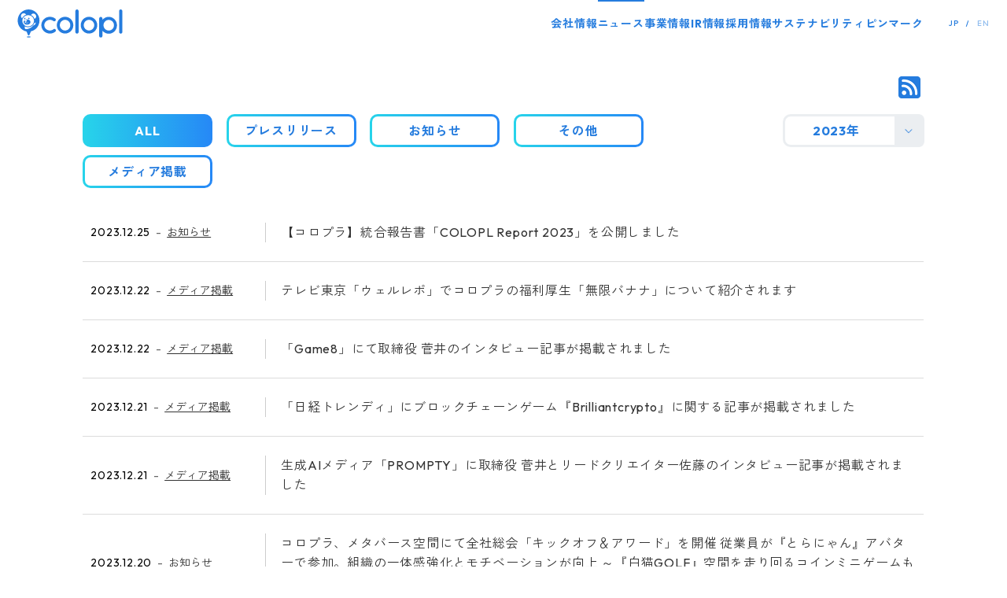

--- FILE ---
content_type: text/html; charset=UTF-8
request_url: https://colopl.co.jp/news/2023/
body_size: 6035
content:
<!DOCTYPE html>
<html lang="ja">

<head>
  <!-- Google Tag Manager -->
  <script>
    (function(w, d, s, l, i) {
      w[l] = w[l] || [];
      w[l].push({
        'gtm.start': new Date().getTime(),
        event: 'gtm.js'
      });
      var f = d.getElementsByTagName(s)[0],
        j = d.createElement(s),
        dl = l != 'dataLayer' ? '&l=' + l : '';
      j.async = true;
      j.src =
        'https://www.googletagmanager.com/gtm.js?id=' + i + dl;
      f.parentNode.insertBefore(j, f);
    })(window, document, 'script', 'dataLayer', 'GTM-NBGBW5F');
  </script>
  <!-- End Google Tag Manager -->
  <meta charset="utf-8">
  <meta name="viewport" content="width=device-width">
  <meta name="format-detection" content="telephone=no">
  <meta http-equiv="X-UA-Compatible" content="IE=edge">
  <title>2023 | ニュース | 株式会社コロプラ</title>
    <meta name="description" content="株式会社コロプラのニュースページです。プレスリリースやお知らせなどを掲載しています。">
  <link rel="stylesheet" href="/assets/css/style.css?v=20251208">
  <link rel="stylesheet" href="/assets/css/update.css">
  <link rel="stylesheet" href="/assets/css/sitejack.css?v=20230508">
  <link rel="stylesheet" href="/assets_v2/css/common/style.css?v=20250331">
  <script src="/assets/js/ua.check.js"></script>
  <link rel="shortcut icon" href="/favicon.ico">

  <!-- Facebook -->
  <meta property="og:locale" content="ja_JP">
  <meta property="og:type" content="article">
  <meta property="og:title" content="2023 | ニュース | 株式会社コロプラ">
  <meta property="og:description" content="株式会社コロプラのニュースページです。プレスリリースやお知らせなどを掲載しています。">
  <meta property="og:url" content="https://colopl.co.jp/news/2023/">
  <meta property="og:site_name" content="株式会社コロプラ">
  <meta property="og:image" content="https://colopl.co.jp/ogp.jpg">

  <!-- X -->
  <meta name="twitter:card" content="summary_large_image">
  <meta name="twitter:image" content="https://colopl.co.jp/ogp.jpg">
  <meta name="twitter:title" content="2023 | ニュース | 株式会社コロプラ">
  <meta name="twitter:description" content="株式会社コロプラのニュースページです。プレスリリースやお知らせなどを掲載しています。">

      <link rel="alternate" type="application/rss+xml" title="ニュース | 株式会社コロプラ" href="/news/atom.xml">
    <!-- Global site tag (gtag.js) - Google Analytics -->
  <script async src="https://www.googletagmanager.com/gtag/js?id=UA-7748619-1"></script>
  <script>
    window.dataLayer = window.dataLayer || [];

    function gtag() {
      dataLayer.push(arguments);
    }
    gtag('js', new Date());

    gtag('config', 'UA-7748619-1');
  </script>
</head>

<body class="page-news">
    <!-- Google Tag Manager (noscript) -->
<noscript><iframe src="https://www.googletagmanager.com/ns.html?id=GTM-NBGBW5F"
height="0" width="0" style="display:none;visibility:hidden"></iframe></noscript>
<!-- End Google Tag Manager (noscript) -->    <!-- global header -->
<header class="g-siteHeader">
  <div class="g-siteHeader__inner">
    <p class="g-siteHeader__logo">
      <a href="/" onclick="gtag('event', 'click', {'event_category': 'header', 'event_label': 'コロプラロゴ'});" aria-label="トップページ">
        <img src="/assets_v2/img/common/logo_colopl_blue.svg" alt="コロプラ" width="134" height="36">
      </a>
    </p>

    <button class="g-siteHeader__menu js-globalMenu" data-menu="close"><img src="/assets_v2/img/common/btn_menu_sp.svg" alt="メニュー" width="28" height="22" decoding="async"></button>
    <nav class="g-siteHeader__nav">
      <ul class="g-siteHeader__navLists">
        <li class="g-siteHeader__navItem">
          <a href="/company/" onclick="gtag('event', 'click', {'event_category': 'header', 'event_label': '会社情報'});">会社情報</a>
        </li>
        <li class="g-siteHeader__navItem">
          <a href="/news/" onclick="gtag('event', 'click', {'event_category': 'header', 'event_label': 'ニュース'});">ニュース</a>
        </li>
        <li class="g-siteHeader__navItem">
          <a href="/service/" onclick="gtag('event', 'click', {'event_category': 'header', 'event_label': '事業情報'});">事業情報</a>
        </li>
        <li class="g-siteHeader__navItem">
          <a href="/ir/" onclick="gtag('event', 'click', {'event_category': 'header', 'event_label': 'IR情報'});">IR情報</a>
        </li>
        <li class="g-siteHeader__navItem">
          <a href="/recruit/" target="_blank" rel="noopener" onclick="gtag('event', 'click', {'event_category': 'header', 'event_label': '採用情報'});">採用情報</a>
        </li>
        <li class="g-siteHeader__navItem">
          <a href="/sustainability/" onclick="gtag('event', 'click', {'event_category': 'header', 'event_label': 'サステナビリティ'});">サステナビリティ</a>
        </li>
        <li class="g-siteHeader__navItem">
          <a href="https://pinmark.colopl.co.jp/?utm_source=colopl_corp_header&utm_medium=global_nav&utm_campaign=pinmark" target="_blank" onclick="gtag('event', 'click', {'event_category': 'header', 'event_label': 'ピンマーク'});">ピンマーク</a>
        </li>
      </ul>

      <ul class="g-siteHeader__language">
        <li class="g-siteHeader__languageItem --langJp">
          <a href="/">JP</a>
        </li>
        <li class="g-siteHeader__languageItem --langEn">
          <a href="/en/">EN</a>
        </li>
      </ul>
    </nav>
  </div>
</header>

<div class="contets">
  <div id="jsContentsPos" class="contets-inner">
    <main class="contets-wrap">

                <section class="bl-bg-fff">
                    <h2 class="tit-ja-img tit-pc-hide">
                        <span class="tit-ja-img-txt jsLazyAnime type-y">ニュース</span>
                    </h2>
                    <div class="block-rss"><a href="/news/atom.xml"><img src="/assets/img/common/feed-icon.png" width="28" height="28" alt="RSS" /></a></div>
                    <div class="block-link-btn-item-select">
                
                    
                        
                        <ul class="link-btn-items type-w-fix">
                            <li><div class="link-btn type-tab"><div class="hack-a"><div><span>ALL</span></div></div></div></li>
                        
                        
                            <li><div class="link-btn type-tab"><a href="/news/pressrelease/"><div><span>プレスリリース</span></div></a></div></li>
                        
                        
                    
                        
                        
                            <li><div class="link-btn type-tab"><a href="/news/info/"><div><span>お知らせ</span></div></a></div></li>
                        
                        
                    
                        
                        
                            <li><div class="link-btn type-tab"><a href="/news/other/"><div><span>その他</span></div></a></div></li>
                        
                        
                    
                        
                        
                            <li><div class="link-btn type-tab"><a href="/news/media/"><div><span>メディア掲載</span></div></a></div></li>
                        
                        
                        </ul>
                        
                    
                
                        <div class="news-year-select">
                            <div id="js-form-select" class="form-select">



                                <select name="formSelectYear" id="js-select-year">
                                    <option value="">年代</option>
                                    <option value="/news/">ALL</option>


                                    <option value="/news/2026/">2026年</option>






                                    <option value="/news/2025/">2025年</option>






                                    <option value="/news/2024/">2024年</option>






                                    <option selected value="/news/2023/">2023年</option>






                                    <option value="/news/2022/">2022年</option>






                                    <option value="/news/2021/">2021年</option>






                                    <option value="/news/2020/">2020年</option>






                                    <option value="/news/2019/">2019年</option>






                                    <option value="/news/2018/">2018年</option>






                                    <option value="/news/2017/">2017年</option>






                                    <option value="/news/2016/">2016年</option>






                                    <option value="/news/2015/">2015年</option>






                                    <option value="/news/2014/">2014年</option>






                                    <option value="/news/2013/">2013年</option>






                                    <option value="/news/2012/">2012年</option>






                                    <option value="/news/2011/">2011年</option>






                                    <option value="/news/2010/">2010年</option>






                                    <option value="/news/2009/">2009年</option>






                                    <option value="/news/2008/">2008年</option>


                                </select>




  
                                <ul class="form-select-ul">
                                    <li><a href="/news/">ALL</a>
  

                                    <li><a href="/news/2026/">2026年</a></li>

  


  

                                    <li><a href="/news/2025/">2025年</a></li>

  


  

                                    <li><a href="/news/2024/">2024年</a></li>

  


  

                                    <li class="state-active"><a href="/news/2023/">2023年</a></li>

  


  

                                    <li><a href="/news/2022/">2022年</a></li>

  


  

                                    <li><a href="/news/2021/">2021年</a></li>

  


  

                                    <li><a href="/news/2020/">2020年</a></li>

  


  

                                    <li><a href="/news/2019/">2019年</a></li>

  


  

                                    <li><a href="/news/2018/">2018年</a></li>

  


  

                                    <li><a href="/news/2017/">2017年</a></li>

  


  

                                    <li><a href="/news/2016/">2016年</a></li>

  


  

                                    <li><a href="/news/2015/">2015年</a></li>

  


  

                                    <li><a href="/news/2014/">2014年</a></li>

  


  

                                    <li><a href="/news/2013/">2013年</a></li>

  


  

                                    <li><a href="/news/2012/">2012年</a></li>

  


  

                                    <li><a href="/news/2011/">2011年</a></li>

  


  

                                    <li><a href="/news/2010/">2010年</a></li>

  


  

                                    <li><a href="/news/2009/">2009年</a></li>

  


  

                                    <li><a href="/news/2008/">2008年</a></li>

  
                                </ul>
  

                                <p id="js-select-label" class="form-select-label">年代</p>
                            </div>
                        </div>
                    </div>

<div class="news-txt-items jsLazyAnime type-y">




                        <div class="news-txt-item">
                            <div class="news-txt-item-time-cat">
                                <div class="news-txt-item-time-cat-inner">
                                    <time class="news-txt-item-time">2023.12.25</time>
                                    <ol class="news-txt-item-cat-items">
                                        <li><a href="/news/info/">お知らせ</a></li>
                                    </ol>
                                </div>
                            </div>
                            <div class="news-txt-item-tit">
                                <a href="/news/info/2023122501.php">【コロプラ】統合報告書「COLOPL Report 2023」を公開しました</a>
                            </div>
                        </div>




                        <div class="news-txt-item">
                            <div class="news-txt-item-time-cat">
                                <div class="news-txt-item-time-cat-inner">
                                    <time class="news-txt-item-time">2023.12.22</time>
                                    <ol class="news-txt-item-cat-items">
                                        <li><a href="/news/media/">メディア掲載</a></li>
                                    </ol>
                                </div>
                            </div>
                            <div class="news-txt-item-tit">
                                <a href="/news/media/2023122201.php">テレビ東京「ウェルレポ」でコロプラの福利厚生「無限バナナ」について紹介されます</a>
                            </div>
                        </div>




                        <div class="news-txt-item">
                            <div class="news-txt-item-time-cat">
                                <div class="news-txt-item-time-cat-inner">
                                    <time class="news-txt-item-time">2023.12.22</time>
                                    <ol class="news-txt-item-cat-items">
                                        <li><a href="/news/media/">メディア掲載</a></li>
                                    </ol>
                                </div>
                            </div>
                            <div class="news-txt-item-tit">
                                <a href="/news/media/2023122202.php">「Game8」にて取締役 菅井のインタビュー記事が掲載されました</a>
                            </div>
                        </div>




                        <div class="news-txt-item">
                            <div class="news-txt-item-time-cat">
                                <div class="news-txt-item-time-cat-inner">
                                    <time class="news-txt-item-time">2023.12.21</time>
                                    <ol class="news-txt-item-cat-items">
                                        <li><a href="/news/media/">メディア掲載</a></li>
                                    </ol>
                                </div>
                            </div>
                            <div class="news-txt-item-tit">
                                <a href="/news/media/2023122101.php">「日経トレンディ」にブロックチェーンゲーム『Brilliantcrypto』に関する記事が掲載されました</a>
                            </div>
                        </div>




                        <div class="news-txt-item">
                            <div class="news-txt-item-time-cat">
                                <div class="news-txt-item-time-cat-inner">
                                    <time class="news-txt-item-time">2023.12.21</time>
                                    <ol class="news-txt-item-cat-items">
                                        <li><a href="/news/media/">メディア掲載</a></li>
                                    </ol>
                                </div>
                            </div>
                            <div class="news-txt-item-tit">
                                <a href="/news/media/2023122102.php">生成AIメディア「PROMPTY」に取締役 菅井とリードクリエイター佐藤のインタビュー記事が掲載されました</a>
                            </div>
                        </div>




                        <div class="news-txt-item">
                            <div class="news-txt-item-time-cat">
                                <div class="news-txt-item-time-cat-inner">
                                    <time class="news-txt-item-time">2023.12.20</time>
                                    <ol class="news-txt-item-cat-items">
                                        <li><a href="/news/info/">お知らせ</a></li>
                                    </ol>
                                </div>
                            </div>
                            <div class="news-txt-item-tit">
                                <a href="/news/info/2023122001.php">コロプラ、メタバース空間にて全社総会「キックオフ＆アワード」を開催 従業員が『とらにゃん』アバターで参加。組織の一体感強化とモチベーションが向上 ～『白猫GOLF』空間を走り回るコインミニゲームも実施～</a>
                            </div>
                        </div>




                        <div class="news-txt-item">
                            <div class="news-txt-item-time-cat">
                                <div class="news-txt-item-time-cat-inner">
                                    <time class="news-txt-item-time">2023.12.15</time>
                                    <ol class="news-txt-item-cat-items">
                                        <li><a href="/news/pressrelease/">プレスリリース</a></li>
                                    </ol>
                                </div>
                            </div>
                            <div class="news-txt-item-tit">
                                <a href="/news/pressrelease/2023121501.php">『白猫プロジェクト』新イベント「星空に舞うサンタクロース・ミッション」 開催！ ガチャにはディアイゼ（CV:水野朔）とルカ（CV:茜屋日海夏）とノア（CV:水瀬いのり）が登場！</a>
                            </div>
                        </div>




                        <div class="news-txt-item">
                            <div class="news-txt-item-time-cat">
                                <div class="news-txt-item-time-cat-inner">
                                    <time class="news-txt-item-time">2023.12.15</time>
                                    <ol class="news-txt-item-cat-items">
                                        <li><a href="/news/pressrelease/">プレスリリース</a></li>
                                    </ol>
                                </div>
                            </div>
                            <div class="news-txt-item-tit">
                                <a href="/news/pressrelease/2023121502.php">『クイズRPG 魔法使いと黒猫のウィズ』イベント「ホーリーナイトテイル -ホワイトナイトテイル 第2章-」開始！ 「Christmas2023 無料10連ガチャ」開催中！</a>
                            </div>
                        </div>




                        <div class="news-txt-item">
                            <div class="news-txt-item-time-cat">
                                <div class="news-txt-item-time-cat-inner">
                                    <time class="news-txt-item-time">2023.12.13</time>
                                    <ol class="news-txt-item-cat-items">
                                        <li><a href="/news/info/">お知らせ</a></li>
                                    </ol>
                                </div>
                            </div>
                            <div class="news-txt-item-tit">
                                <a href="/news/info/2023121301.php">ブロックチェーンゲーム『Brilliantcrypto』 世界最大規模のWeb3コミュニティプラットフォーム「Galxe」と パートナーシップを締結  ～締結を記念し、Galxeでの期間限定の報酬キャンペーンを実施～</a>
                            </div>
                        </div>




                        <div class="news-txt-item">
                            <div class="news-txt-item-time-cat">
                                <div class="news-txt-item-time-cat-inner">
                                    <time class="news-txt-item-time">2023.12.12</time>
                                    <ol class="news-txt-item-cat-items">
                                        <li><a href="/news/info/">お知らせ</a></li>
                                    </ol>
                                </div>
                            </div>
                            <div class="news-txt-item-tit">
                                <a href="/news/info/2023121201.php">持続可能なPlay to Earnの実現を目指す ブロックチェーンゲーム『Brilliantcrypto』 AI機能などの大幅アップデートを盛り込んだ報酬総額1700万円相当のベータテストを実施！</a>
                            </div>
                        </div>

                    </div>


	
    
                        <nav class="cms-pager jsLazyAnime type-scale">
                            <ul>
    
    
    
    
                        <li><span class="current_page">1</span></li>
    
    
	

	
    
    
                        <li><a href="/news/2023/index_2.php">2</a></li>
    
    
	

	
    
    
                        <li><a href="/news/2023/index_3.php">3</a></li>
    
    
	

	
    
    
                        <li><a href="/news/2023/index_4.php">4</a></li>
    
    
	

	
    
    
                        <li><a href="/news/2023/index_5.php">5</a></li>
    
    
    <li><a class="link_next" href="/news/2023/index_2.php"><img src="/assets_v2/img/common/icon_pager_arrow_r.svg" width="16" height="18" alt="＞"></a></li>
    <li><a class="link_next" href="/news/2023/index_24.php"><img src="/assets_v2/img/common/icon_pager_arrow_rr.svg" width="34" height="18" alt="＞＞"></a></li>
                            </ul>
                        </nav>
    
	


                </section>
                <div class="breadcrumb jsLazyAnime type-opacity">
                    <div class="breadcrumb-inner">
                        <ol>
                            <li><a href="/">トップ</a></li>
                            <li><a href="/news/">ニュース</a></li>
                            <li><span>2023</span></li>
                        </ol>
                    </div>
                </div>

</main>
<!-- global footer -->
<footer class="g-siteFooter">
  <div class="g-siteFooter__inner">

    <div class="c-pageTop js-pageTop">
      <a href="#" id="jsPageTop" class="c-pageTop__btn" aria-label="ページのトップへ戻る">
        <svg xmlns="http://www.w3.org/2000/svg" width="67" height="67" viewBox="0 0 67 67">
          <g transform="translate(-1095 -1448)">
            <g transform="translate(1095 1448)" fill="#fff" stroke="#257cde" stroke-width="3" class="c-pageTop__btnOuter">
              <circle cx="33.5" cy="33.5" r="33.5" stroke="none" />
              <circle cx="33.5" cy="33.5" r="32" fill="none" />
            </g>
            <path d="M-15.4-3.341V-4.927h1.976a1.519,1.519,0,0,0,.689-.156,1.191,1.191,0,0,0,.494-.455,1.375,1.375,0,0,0,.182-.728,1.349,1.349,0,0,0-.182-.715,1.191,1.191,0,0,0-.494-.455,1.519,1.519,0,0,0-.689-.156H-15.4V-9.178h2.275a3.468,3.468,0,0,1,1.573.351,2.714,2.714,0,0,1,1.112,1.008,2.875,2.875,0,0,1,.409,1.553,2.875,2.875,0,0,1-.409,1.553A2.76,2.76,0,0,1-11.557-3.7a3.416,3.416,0,0,1-1.573.358ZM-16.965,0V-9.178h2.041V0Zm7.15,0,3.64-9.178h1.846L-.728,0H-2.886L-5.642-7.618H-4.9L-7.7,0Zm2.067-1.664V-3.328h5.005v1.664ZM4.472.143A4.853,4.853,0,0,1,2.594-.221,4.713,4.713,0,0,1,1.066-1.229,4.709,4.709,0,0,1,.046-2.737,4.685,4.685,0,0,1-.325-4.6,4.57,4.57,0,0,1,.052-6.461,4.664,4.664,0,0,1,1.1-7.963a4.8,4.8,0,0,1,1.566-1,5.149,5.149,0,0,1,1.924-.358,5.255,5.255,0,0,1,2.152.429A4.395,4.395,0,0,1,8.346-7.709L6.955-6.318a2.88,2.88,0,0,0-1.04-.858,3.1,3.1,0,0,0-1.352-.286A2.9,2.9,0,0,0,3.12-7.1a2.54,2.54,0,0,0-.994,1,3.042,3.042,0,0,0-.358,1.5,3.125,3.125,0,0,0,.351,1.508A2.582,2.582,0,0,0,3.081-2.08a2.69,2.69,0,0,0,1.4.364,2.851,2.851,0,0,0,1.371-.305,2.091,2.091,0,0,0,.871-.884,2.989,2.989,0,0,0,.305-1.411l1.352.91-4.1-.065V-5.2H9.113v.3a5.91,5.91,0,0,1-.592,2.776,4,4,0,0,1-1.638,1.7A4.947,4.947,0,0,1,4.472.143ZM10.738,0V-9.178h2.041V0ZM12.3,0V-1.768h5.031V0Zm0-3.835v-1.7h4.576v1.7Zm0-3.588V-9.178h4.966v1.755ZM-10.491,14V4.952H-8.45V14Zm-2.873-7.4V4.822h7.787V6.6ZM-.143,14.156a4.956,4.956,0,0,1-1.918-.364A4.811,4.811,0,0,1-3.6,12.778a4.6,4.6,0,0,1-1.027-1.514A4.758,4.758,0,0,1-4.992,9.4a4.744,4.744,0,0,1,.364-1.872,4.641,4.641,0,0,1,1.014-1.5,4.628,4.628,0,0,1,1.527-1A5.035,5.035,0,0,1-.169,4.666a5,5,0,0,1,1.9.357,4.7,4.7,0,0,1,1.534,1A4.574,4.574,0,0,1,4.29,7.532a4.791,4.791,0,0,1,.364,1.879,4.758,4.758,0,0,1-.364,1.865,4.623,4.623,0,0,1-1.014,1.508,4.713,4.713,0,0,1-1.528,1.007A4.887,4.887,0,0,1-.143,14.156ZM-.169,12.3a2.776,2.776,0,0,0,1.437-.364,2.469,2.469,0,0,0,.956-1.021A3.263,3.263,0,0,0,2.561,9.4a3.367,3.367,0,0,0-.2-1.176,2.633,2.633,0,0,0-.559-.91,2.426,2.426,0,0,0-.865-.585,2.951,2.951,0,0,0-1.112-.2,2.816,2.816,0,0,0-1.437.357,2.446,2.446,0,0,0-.955,1A3.213,3.213,0,0,0-2.9,9.4,3.422,3.422,0,0,0-2.7,10.581a2.673,2.673,0,0,0,.553.917,2.421,2.421,0,0,0,.864.592A2.919,2.919,0,0,0-.169,12.3ZM7.9,10.659V9.073H9.88a1.519,1.519,0,0,0,.689-.156,1.191,1.191,0,0,0,.494-.455,1.375,1.375,0,0,0,.182-.728,1.349,1.349,0,0,0-.182-.715,1.191,1.191,0,0,0-.494-.455,1.519,1.519,0,0,0-.689-.156H7.9V4.822h2.275a3.468,3.468,0,0,1,1.573.351,2.714,2.714,0,0,1,1.112,1.008,2.875,2.875,0,0,1,.41,1.553,2.875,2.875,0,0,1-.41,1.554A2.76,2.76,0,0,1,11.752,10.3a3.416,3.416,0,0,1-1.573.358ZM6.344,14V4.822H8.385V14Z" transform="translate(1129 1489.484)" fill="#257cde" />
            <path d="M655.978,369.943,644.486,359.06,633.5,369.806l-3.577-3.608,14.506-14.192L659.5,366.275h0l-3.519,3.667Z" transform="translate(483.869 1104.51)" fill="#257cde" fill-rule="evenodd" />
          </g>
        </svg>
      </a>
    </div>

    <p class="g-siteFooter__logo">
      <a href="/" onclick="gtag('event', 'click', {'event_category': 'footer', 'event_label': 'コロプラロゴ'});" aria-label="トップページ">
        <img src="/assets_v2/img/common/logo_colopl_white.svg" width="224" height="60" alt="コロプラ">
      </a>
    </p>

    <nav class="g-siteFooter__nav">
      <ul class="g-siteFooter__navList">
        <li class="g-siteFooter__navItem">
          <a href="/contact/" onclick="gtag('event', 'click', {'event_category': 'footer', 'event_label': 'お問い合わせ'});">お問い合わせ</a>
        </li>
        <li class="g-siteFooter__navItem">
          <a href="/privacypolicy_20250206/" onclick="gtag('event', 'click', {'event_category': 'footer', 'event_label': 'プライバシーポリシー'});">プライバシーポリシー</a>
        </li>
        <li class="g-siteFooter__navItem">
          <a href="/securitypolicy/" onclick="gtag('event', 'click', {'event_category': 'footer', 'event_label': '情報セキュリティーポリシー'});">情報セキュリティーポリシー</a>
        </li>
        <li class="g-siteFooter__navItem">
          <a href="/sitepolicy/" onclick="gtag('event', 'click', {'event_category': 'footer', 'event_label': 'サイトポリシー'});">サイトポリシー</a>
        </li>
        <li class="g-siteFooter__navItem">
          <a href="/aipolicy/" onclick="gtag('event', 'click', {'event_category': 'footer', 'event_label': 'AIポリシー'});">AIポリシー</a>
        </li>
        <li class="g-siteFooter__navItem">
          <a href="/sitemap/" onclick="gtag('event', 'click', {'event_category': 'footer', 'event_label': 'サイトマップ'});">サイトマップ</a>
        </li>
      </ul>
    </nav>

    <ul class="g-siteFooter__sns">
      <li class="g-siteFooter__snsItem">
        <a href="https://www.facebook.com/coloplinc/" target="_blank" rel="noopener" onclick="gtag('event', 'click', {'event_category': 'footer', 'event_label': 'Facebook'});">
          <img src="/assets_v2/img/common/icon_sns_facebook.svg" alt="Facebook" width="40" height="40">
        </a>
      </li>
      <li class="g-siteFooter__snsItem">
        <a href="https://twitter.com/colopl_pr" target="_blank" rel="noopener" onclick="gtag('event', 'click', {'event_category': 'footer', 'event_label': 'X'});">
          <img src="/assets_v2/img/common/icon_sns_x.svg" alt="X" width="40" height="40">
        </a>
      </li>
      <li class="g-siteFooter__snsItem --more">
        <a href="/socialmedia/" onclick="gtag('event', 'click', {'event_category': 'footer', 'event_label': 'More'});">
          <img src="/assets_v2/img/common/icon_sns_more.svg" alt="" width="90" height="40">
        </a>
      </li>
    </ul>

    <div class="g-siteFooter__copyright"><small>©COLOPL, Inc.</small></div>
  </div>

</footer>
</div>
</div>
<script src="/assets/js/lib.js"></script>
<script src="/assets/js/app.js"></script>

<script src="/assets_v2/lib/gsap.min.js" defer></script>
<script src="/assets_v2/lib/ScrollTrigger.min.js" defer></script>
<script src="/assets_v2/lib/split-type.min.js" defer></script>
<script src="/assets_v2/js/common/common.js" defer></script>
    <script src="/assets/js/news.item.js"></script>
</body>
</html>


--- FILE ---
content_type: text/css
request_url: https://colopl.co.jp/assets/css/style.css?v=20251208
body_size: 50426
content:
@charset "UTF-8";
/* font */
@import url("https://fonts.googleapis.com/css?family=Kosugi+Maru&display=swap");
@import url("https://fonts.googleapis.com/css?family=Comfortaa&display=swap");
@import url("https://fonts.googleapis.com/css?family=Open+Sans&display=swap");
@font-face {
  font-family: YuGothicM;
  src: local(Yu Gothic Medium);
}
/* reset css */
html {
  color: #000;
  background: #FFF;
}

body,
div,
dl,
dt,
dd,
ul,
ol,
li,
h1,
h2,
h3,
h4,
h5,
h6,
code,
form,
fieldset,
legend,
input,
textarea,
p,
blockquote,
th,
td {
  padding: 0;
  margin: 0;
}

table {
  border-spacing: 0;
  border-collapse: collapse;
}

fieldset,
img {
  border: 0;
}

address,
caption,
cite,
code,
dfn,
em,
strong,
th,
var {
  font-style: normal;
  font-weight: normal;
}

ol,
ul {
  list-style: none;
}

caption,
th {
  text-align: left;
}

h1,
h2,
h3,
h4,
h5,
h6 {
  font-size: 100%;
  font-weight: normal;
}

q:before,
q:after {
  content: "";
}

abbr,
acronym {
  font-variant: normal;
  border: 0;
}

sup {
  vertical-align: text-top;
}

sub {
  vertical-align: text-bottom;
}

input,
textarea,
select {
  font-family: inherit;
  font-size: inherit;
  *font-size: 100%;
  font-weight: inherit;
}

legend {
  color: #000;
}

select,
input,
button,
textarea {
  font: 99% arial, helvetica, clean, sans-serif;
}

button {
  background: none;
  border: none;
}

table {
  font: 100%;
  font-size: inherit;
}

code,
kbd,
samp,
tt {
  font-family: monospace;
  *font-size: 108%;
  line-height: 100%;
}

ul,
li {
  list-style: none;
}

img {
  vertical-align: bottom;
}

*::after,
*::before,
* {
  box-sizing: border-box;
}

button {
  cursor: pointer;
}

main {
  display: block;
}

body {
  font-family: 'roboto', Hiragino Kaku Gothic Pro, "ヒラギノ角ゴ Pro W3",'游ゴシック','YuGothic', 'メイリオ', 'ＭＳ Ｐゴシック', 'MS PGothic', sans-serif;
  font-family: 'Hiragino Kaku Gothic ProN', 'ヒラギノ角ゴ ProN W3', '游ゴシック','YuGothic', 'メイリオ', 'ＭＳ Ｐゴシック', 'MS PGothic', sans-serif;
  font-family: 'Kosugi Maru', sans-serif;
  font-weight: normal;
  font-feature-settings: "palt" 1;
  line-height: 1;
  color: #45494e;
  letter-spacing: normal;
  letter-spacing: 0.08em;
  word-break: break-all;
  word-wrap: break-word;
  background: #fff;
  -webkit-text-size-adjust: 100%;
  -moz-text-size-adjust: 100%;
       text-size-adjust: 100%;
  -webkit-font-smoothing: antialiased;
}
body.page-en {
  font-family: 'Comfortaa', sans-serif, cursive;
  word-break: keep-all;
}

html {
  /* 基本375で考える スマホ568までが縦と考える */
  font-size: calc(100vw / 37.5);
}
@media print, screen and (min-width: 420px) {
  html {
    font-size: 62.5%;
  }
}
@media print, screen and (min-width: 568px) {
  html {
    font-size: 62.5%;
  }
}
@media print, screen and (min-width: 768px) {
  html {
    font-size: 62.5%;
  }
}
@media print, screen and (min-width: 1024px) {
  html {
    font-size: 62.5%;
  }
}

html.user-ie-11 {
  font-size: 58%;
}
html.user-ie-11 body {
  font-family: 'メイリオ', 'Yu Gothic', 'ヒラギノ角ゴシック Pro', 'Hiragino Kaku Gothic Pro', '游ゴシック体', sans-serif;
}

.company-history-item_year-month-item_img:after,
.clearfix:after {
  display: block;
  height: .1px;
  overflow: hidden;
  clear: both;
  font-size: .1em;
  line-height: 0;
  visibility: hidden;
  content: ' ';
}

.company-history-item_year-month-item_img,
.clearfix {
  /*\*/
    /*/
display: inline-table !important;
/**/
}

a {
  color: #333;
  text-decoration: none;
}

a:hover {
  text-decoration: none;
}

.f-bold {
  font-weight: 700 !important;
}

html {
  overflow-y: scroll !important;
  -webkit-overflow-scrolling: touch;
  background: #fff;
}

img {
  width: 100%;
  height: auto;
}

/************************************
form
*************************************/
select {
  outline: none;
}

option {
  outline: none;
}

select {
  outline: 0;
}

option {
  outline: 0;
}

input:-webkit-autofill,
textarea:-webkit-autofill {
  color: black;
  background-color: #faffbd;
  background-image: none;
}

select:-moz-focusring * {
  text-shadow: none;
}

select::-moz-focus-inner,
option::-moz-focus-inner {
  border: 0px;
}

option,
select,
textarea,
input[type="number"],
input[type="button"],
input[type="submit"],
input[type="text"],
input[type="password"],
input[type="email"],
input[type="select"],
input[type="option"] {
  -webkit-appearance: none;
     -moz-appearance: none;
          appearance: none;
  background: #fff;
  border-radius: 0;
  outline: 0;
}

input[type="option"],
input[type="select"] {
  max-width: 100%;
  overflow: hidden;
  word-wrap: normal !important;
  white-space: normal;
}

input[type="select"] {
  font-size: 16px;
  font-size: 1.6rem;
}

/* for firefox */
select {
  text-indent: 0.01px;
  text-overflow: '';
  -webkit-appearance: none;
     -moz-appearance: none;
          appearance: none;
}

/* for ie10 ie11 */
select::-ms-expand {
  display: none;
}

/* Google Chrome, Safari, Opera 15+, Android, iOS */
input:-webkit-autofill,
textarea:-webkit-autofill,
select:-webkit-autofill {
  color: #999;
  background-color: #fff;
  background-image: none;
}

/* Google Chrome, Safari, Opera 15+, Android, iOS */
::-webkit-input-placeholder {
  font-size: 14px;
  font-size: 1.4rem;
  color: #999;
}

/* Firefox 18- */
:-moz-placeholder {
  font-size: 14px;
  font-size: 1.4rem;
  color: #999;
  opacity: 1;
}

/* Firefox 19+ */
::-moz-placeholder {
  font-size: 14px;
  font-size: 1.4rem;
  color: #999;
  opacity: 1;
}

/* IE 10+ */
:-ms-input-placeholder {
  font-size: 14px;
  font-size: 1.4rem;
  color: #999;
}

textarea,
input[type="number"],
input[type="tel"],
input[type="email"],
input[type="password"],
input[type=text] {
  width: 100%;
  height: 55px;
  padding: 0 10px;
  overflow: hidden;
  font-size: 16px;
  font-size: 1.6rem;
  border: 1px solid #ccc;
  border-radius: 4px;
}
textarea.form-err,
input[type="number"].form-err,
input[type="tel"].form-err,
input[type="email"].form-err,
input[type="password"].form-err,
input[type=text].form-err {
  border: 1px solid #ff0000;
}
textarea.type-login,
input[type="number"].type-login,
input[type="tel"].type-login,
input[type="email"].type-login,
input[type="password"].type-login,
input[type=text].type-login {
  height: 40px;
}

textarea {
  height: 100px;
  padding: 10px 10px;
}

textarea:focus,
input[type="number"]:focus,
input[type="tel"]:focus,
input[type="email"]:focus,
input[type="password"]:focus,
input[type="text"]:focus {
  border: 1px solid #999 !important;
}

/* tablet */
@media print, screen and (min-width: 1200px) {
  ::-webkit-input-placeholder {
    font-size: 14px;
    font-size: 1.4rem;
  }

  /* Firefox 18- */
  :-moz-placeholder {
    font-size: 14px;
    font-size: 1.4rem;
    opacity: 1;
  }

  /* Firefox 19+ */
  ::-moz-placeholder {
    font-size: 14px;
    font-size: 1.4rem;
    opacity: 1;
  }

  /* IE 10+ */
  :-ms-input-placeholder {
    font-size: 14px;
    font-size: 1.4rem;
  }

  textarea,
  input[type="tel"],
  input[type="email"],
  input[type="password"],
  input[type=text] {
    width: 435px;
    height: 32px;
    padding: 2px 10px;
    font-size: 16px;
    font-size: 1.6rem;
  }
  textarea.type-login,
  input[type="tel"].type-login,
  input[type="email"].type-login,
  input[type="password"].type-login,
  input[type=text].type-login {
    width: 100%;
    height: 40px;
  }

  textarea {
    width: 100%;
    height: 160px;
    padding: 10px 10px;
  }
}
#jsDbugLineLast,
#jsDbugLineFirst {
  position: absolute;
  left: 0;
  z-index: 100;
  width: 100%;
  height: 1px;
}
#jsDbugLineLast span,
#jsDbugLineFirst span {
  position: absolute;
  right: 5px;
  font-style: 12px;
}

#jsDbugLineLast {
  background: #cc0000;
}
#jsDbugLineLast span {
  color: #cc0000;
}

#jsDbugLineFirst {
  background: #000099;
}
#jsDbugLineFirst span {
  color: #000099;
}

.col-c00911 {
  color: #c00911 !important;
}

.col-red {
  color: #d53436 !important;
}

.br-sp-hack {
  display: block;
}

.sp-disp {
  display: block;
}

.t-c {
  text-align: center !important;
}
.t-c img {
  margin: 0 auto !important;
}

.tab-disp {
  display: none;
}

.pc-disp {
  display: none;
}

.mb-10-0 {
  margin-bottom: 10px !important;
}

.mb-20-30 {
  margin-bottom: 20px !important;
}

.sp-pc {
  visibility: hidden;
}

.tab-disp {
  display: none;
}

.disp-1024-1200 {
  display: none;
}

.disp-1200 {
  display: none;
}

@media print, screen and (min-width: 350px) {
  .br-sp-hack {
    display: none;
  }

  .br-sp-disp-hack {
    display: none;
  }
}
@media print, screen and (min-width: 768px) {
  .tab-disp {
    display: inline;
  }

  .sp-disp {
    display: none;
  }

  .pc-disp {
    display: block;
  }
}
@media print, screen and (min-width: 1024px) {
  .disp-1024-1200 {
    display: inline;
  }
}
@media print, screen and (min-width: 1200px) {
  .disp-1200 {
    display: inline;
  }

  .disp-1024-1200 {
    display: none;
  }

  .sp-tab-disp {
    display: none;
  }
}
/* pc */
@media print, screen and (min-width: 1200px) {
  .mb-10-0 {
    margin-bottom: 0 !important;
  }

  .mb-20-30 {
    margin-bottom: 30px !important;
  }
}
html {
  overflow-y: scroll;
  -webkit-overflow-scrolling: touch;
}

body {
  position: relative;
  width: 100%;
  min-height: 100vh;
  overflow: hidden;
  background: #257cde;
}
body::before {
  position: fixed;
  top: 0;
  left: 0;
  z-index: 5000;
  display: block;
  display: none;
  width: 100%;
  height: 1000px;
  content: "";
  background: #fff;
  opacity: 1;
  transition: opacity 1s ease-out;
}
body.page-colopl_athletes::before {
  background: #000;
}

body.state-excute-03::before {
  opacity: 0;
}

body.state-excute-04::before {
  display: none;
}

.js-sp-pc {
  opacity: 0;
}

/*****************************
header
*****************************/
body.page-colopl_athletes {
  background: #000000;
}
body.page-colopl_athletes .contets-wrap {
  background: #000000;
}
body.page-colopl_athletes .g-header {
  position: fixed;
}
body.page-colopl_athletes .header-inner::after {
  display: none;
}
body.page-colopl_athletes .header-btn-menu {
  display: none;
}
body.page-colopl_athletes .g-footer {
  background: #0f0f0f;
}
body.page-colopl_athletes .footer-sns-items {
  height: 40px;
}
body.page-colopl_athletes .footer-sns-items li {
  display: none;
}
body.page-colopl_athletes .breadcrumb ol li:after {
  color: #fff;
}
body.page-colopl_athletes .breadcrumb ol li span {
  color: #fff;
}
body.page-colopl_athletes .breadcrumb ol li a {
  color: #257cde;
}
body.page-colopl_athletes .header-menu-inner {
  display: none;
}

.g-header {
  position: relative;
  z-index: 100;
  width: 100%;
  height: 50px;
}

body.state-page-scroll-hack .header-inner {
  position: absolute !important;
}
body.state-page-scroll-hack .header-inner::after {
  position: absolute !important;
}

body.state-menu-active {
  position: absolute;
  top: 0;
  width: 100%;
}
body.state-menu-active .header-inner {
  position: fixed;
}
body.state-menu-active .header-inner::after {
  position: fixed;
}

.header-inner {
  position: fixed;
  top: 0;
  left: 0;
  z-index: 3;
  width: 100%;
  height: 50px;
}
.header-inner::after {
  position: fixed;
  top: 0;
  left: 0;
  z-index: 1;
  display: block;
  width: 100%;
  height: 50px;
  content: "";
  background: #257cde;
}

.header-logo {
  position: absolute;
  top: 50%;
  left: 2.66%;
  z-index: 3;
  width: 25.06%;
  max-width: 94px;
  transform: translateY(-50%);
}
.page-en .header-logo {
  width: 26.13%;
  max-width: 98px;
}
@media print, screen and (min-width: 568px) and (max-width: 768px) {
  .header-logo {
    left: 10px;
  }
}
.header-logo a {
  width: 100%;
  height: auto;
}
.header-logo a:hover {
  opacity: 0.5;
  transition: opacity 0.1s 0s ease;
}

.header-btn-menu {
  position: fixed;
  position: absolute;
  top: 0;
  right: 0;
  z-index: 10;
  width: 50px;
  height: 50px;
}
.header-btn-menu a {
  position: absolute;
  top: 50%;
  left: 50%;
  z-index: 2;
  display: block;
  width: 44px;
  height: 44px;
  margin-top: -22px;
  margin-left: -22px;
  cursor: pointer;
}
.header-btn-menu a span {
  position: absolute;
  top: 50%;
  left: 50%;
  width: 30px;
  height: 2px;
  margin-left: -15px;
  overflow: hidden;
  background: #fff;
  border-radius: 8px;
  transition: transform 0.3s ease, background 0.3s ease;
}
.header-btn-menu a span:nth-of-type(1) {
  margin-top: -9px;
}
.header-btn-menu a span:nth-of-type(2) {
  margin-top: 0;
}
.header-btn-menu a span:nth-of-type(3) {
  margin-top: 9px;
}

body.user-os-ios .header-menu-inner {
  transition: left 0.25s 0.15s ease;
}

.header-menu-inner {
  position: fixed;
  top: 50px;
  top: 0;
  left: -100%;
  z-index: 1;
  width: 100%;
  height: 100%;
  overflow-y: scroll;
  -webkit-overflow-scrolling: touch;
  /*このへんの余白の取り方でクァル*/
}
.header-menu-inner:after {
  position: absolute;
  position: fixed;
  top: 50px;
  left: -100%;
  z-index: 0;
  display: block;
  width: 100%;
  height: 200%;
  content: '';
  background: #fff;
  transition: left 0.25s ease;
  transform: translateY(-100px);
}

.header-nav {
  position: relative;
  z-index: 6;
  width: 86.66%;
  padding-top: 20%;
  margin: 0 auto;
  margin-bottom: 4%;
  transition: opacity 0.3s 0.2s ease;
}
@media print, screen and (min-width: 568px) and (max-width: 768px) {
  .header-nav {
    padding-top: 75px;
  }
}
@media print, screen and (min-width: 568px) and (max-width: 768px) {
  .header-nav {
    margin-bottom: 15px;
  }
}
.header-nav ul li {
  position: relative;
  border-bottom: 1px solid #ebeef1;
  opacity: 0;
  transition: transform 0s ease, opacity 0s ease;
  transform: translateX(0px);
  transform-origin: 0 0;
}
.header-nav ul li a {
  display: block;
  padding: 20px 0;
  font-size: 19px;
  font-size: 1.9rem;
  font-weight: 700;
  color: #257cde;
  text-align: left;
}

.header-nav-lang {
  position: relative;
  z-index: 6;
  width: 86.66%;
  padding-bottom: 2.66%;
  margin: 0 auto;
}
@media print, screen and (min-width: 568px) and (max-width: 768px) {
  .header-nav-lang {
    padding-bottom: 10px;
  }
}
.header-nav-lang ul {
  display: flex;
  flex-wrap: wrap;
  justify-content: flex-start;
}
.header-nav-lang ul li {
  position: relative;
  margin-right: 1.8em;
  opacity: 0;
  transition: transform 0s ease, opacity 0s ease;
}
.header-nav-lang ul li::after {
  position: absolute;
  top: 50%;
  right: -0.75em;
  z-index: 1;
  display: block;
  height: 1em;
  margin-top: -0.55em;
  font-size: 19px;
  font-size: 1.9rem;
  font-weight: 700;
  color: #ebeef1;
  content: "/";
}
.header-nav-lang ul li:last-child::after {
  display: none;
}
.header-nav-lang ul li a {
  position: relative;
  display: inline-block;
  padding: 10px 4px;
  font-family: 'Comfortaa', cursive;
  font-size: 19px;
  font-size: 1.9rem;
  font-weight: 700;
  color: #ebeef1;
  letter-spacing: 0.1em;
}
.header-nav-lang ul li a:hover {
  opacity: 0.5;
  transition: opacity 0.1s 0s ease;
}
.header-nav-lang ul li.state-active a {
  color: #257cde;
  opacity: 1 !important;
}
.header-nav-lang ul li.state-active a::after {
  position: absolute;
  bottom: 0;
  left: 0;
  z-index: 1;
  display: block;
  width: 100%;
  height: 2px;
  content: "";
  background: #feda35;
}

body.user-os-ios.state-menu-active .header-menu-inner {
  transition: left 0.35s ease;
}

body.state-menu-active {
  position: absolute;
  top: 0;
  width: 100%;
  height: 100vh;
  overflow: hidden;
}
body.state-menu-active .header-menu-inner {
  left: 0;
}
body.state-menu-active .header-menu-inner:after {
  left: 0;
  transition: left 0.35s 0.1s ease;
}
body.state-menu-active .header-logo {
  opacity: 1;
  transition: opacity 0.3s ease;
}
body.state-menu-active .header-nav ul li {
  opacity: 1;
  transition: opacity 0.6s 0.4s ease;
}
body.state-menu-active .header-nav-lang ul li {
  opacity: 1;
  transition: opacity 0.6s 0.5s ease;
}
body.state-menu-active .header-btn-menu a div {
  opacity: 0;
  transition: opacity 0.3s ease;
}
body.state-menu-active .header-btn-menu a span:nth-of-type(2) {
  opacity: 0;
}
body.state-menu-active .header-btn-menu a span:nth-of-type(1) {
  margin-top: -6px;
  transform: translateY(5px) rotate(-45deg);
  /*9=10+8/2*/
}
body.state-menu-active .header-btn-menu a span:nth-of-type(3) {
  margin-top: 4px;
  transform: translateY(-5px) rotate(45deg);
}
body.state-menu-active .contets {
  position: relative;
  top: 0;
  z-index: 1;
  width: 100%;
  height: 100%;
  min-height: calc(100vh - 50px);
  overflow: hidden;
}
@media print, screen and (min-width: 1200px) {
  body.state-menu-active .contets {
    min-height: calc(100vh - 60px);
  }
}
body.state-menu-active .contets-inner {
  position: absolute;
  z-index: 1;
  width: 100%;
  height: 100%;
}

.header-simbol {
  display: none;
}

@media print, screen and (min-width: 768px) {
  .g-header {
    height: 60px;
  }

  .header-inner {
    height: 60px;
  }
  .header-inner::after {
    height: 60px;
  }

  .header-logo {
    top: 11px;
    left: 39px;
    width: 132px;
    max-width: 132px;
    transform: translateY(0);
  }
  .page-en .header-logo {
    width: 136px;
    max-width: 136px;
  }

  .header-menu-inner {
    top: 60px;
    height: calc(100% - 60px);
  }
  .header-menu-inner:after {
    top: 60px;
  }

  .header-btn-menu {
    top: 5px;
    right: 5px;
  }

  .header-nav {
    padding-top: 80px;
  }
}
@media print, screen and (min-width: 1024px) {
  .header-menu-inner:after {
    left: -100% !important;
    transition: left 0s 0s ease;
  }

  .header-btn-menu {
    display: none;
  }

  .header-menu-inner {
    position: absolute;
    top: 0;
    right: 0 !important;
    left: auto !important;
    z-index: 5;
    display: flex;
    flex-wrap: wrap;
    justify-content: flex-end;
    width: auto;
    width: calc(100% - 160px);
    height: 60px;
    padding-top: 0;
    padding-bottom: 0;
    overflow-y: visible;
    -webkit-overflow-scrolling: touch;
  }

  body.page-company .header-nav ul li:nth-of-type(1) a:hover {
    opacity: 1;
  }
  body.page-company .header-nav ul li:nth-of-type(1) a span::after {
    transform: scaleX(1);
  }

  body.page-news .header-nav ul li:nth-of-type(2) a:hover {
    opacity: 1;
  }
  body.page-news .header-nav ul li:nth-of-type(2) a span::after {
    transform: scaleX(1);
  }

  body.page-service .header-nav ul li:nth-of-type(3) a:hover {
    opacity: 1;
  }
  body.page-service .header-nav ul li:nth-of-type(3) a span::after {
    transform: scaleX(1);
  }
  body.page-service.page-en .header-nav ul li:nth-of-type(3) a:hover {
    opacity: 0.5;
  }
  body.page-service.page-en .header-nav ul li:nth-of-type(3) a span::after {
    transform: scaleX(0);
  }
  body.page-service.page-en .header-nav ul li:nth-of-type(2) a:hover {
    opacity: 1;
  }
  body.page-service.page-en .header-nav ul li:nth-of-type(2) a span::after {
    transform: scaleX(1);
  }

  body.page-ir .header-nav ul li:nth-of-type(4) a:hover {
    opacity: 1;
  }
  body.page-ir .header-nav ul li:nth-of-type(4) a span::after {
    transform: scaleX(1);
  }
  body.page-ir.page-en .header-nav ul li:nth-of-type(4) a:hover {
    opacity: 0.5;
  }
  body.page-ir.page-en .header-nav ul li:nth-of-type(4) a span::after {
    transform: scaleX(0);
  }
  body.page-ir.page-en .header-nav ul li:nth-of-type(3) a:hover {
    opacity: 1;
  }
  body.page-ir.page-en .header-nav ul li:nth-of-type(3) a span::after {
    transform: scaleX(1);
  }

  body.page-sustainability .header-nav ul li:nth-of-type(6) a:hover {
    opacity: 1;
  }
  body.page-sustainability .header-nav ul li:nth-of-type(6) a span::after {
    transform: scaleX(1);
  }
  body.page-csr.page-en .header-nav ul li:nth-of-type(6) a:hover {
    opacity: 0.5;
  }
  body.page-csr.page-en .header-nav ul li:nth-of-type(6) a span::after {
    transform: scaleX(0);
  }
  body.page-csr.page-en .header-nav ul li:nth-of-type(4) a:hover {
    opacity: 1;
  }
  body.page-csr.page-en .header-nav ul li:nth-of-type(4) a span::after {
    transform: scaleX(1);
  }
  body.page-sustainability.page-en .header-nav ul li:nth-of-type(4) a:hover {
    opacity: 1;
  }
  body.page-sustainability.page-en .header-nav ul li:nth-of-type(4) a span::after {
    transform: scaleX(1);
  }

  .header-nav {
    width: auto;
    padding-top: 0;
    padding-right: 40px;
    margin: 0 0 0 0;
  }
  .header-nav ul {
    display: flex;
    flex-wrap: wrap;
    justify-content: flex-end;
    padding: 0 0 0 0;
  }
  .header-nav ul li {
    display: flex;
    flex-direction: column;
    justify-content: center;
    height: 60px;
    padding-left: 44px;
    margin-bottom: 0;
    border-bottom: none;
    opacity: 1;
    transform: translateX(0);
  }
  .header-nav ul li:first-child {
    padding-left: 0;
  }
  .header-nav ul li a {
    position: relative;
    display: block;
    padding: 6px 6px;
    padding: 0 2px;
    font-size: 1.6rem;
    font-size: 16px;
    font-size: 1.6rem;
    color: #fff;
    opacity: 1;
    transition: opacity 0.3s 0s ease;
  }
  .header-nav ul li a:hover {
    opacity: 0.5;
    transition: opacity 0.1s 0s ease;
  }
  .header-nav ul li a span {
    position: relative;
    padding: 10px 2px;
  }
  .header-nav ul li a span::after {
    position: absolute;
    bottom: 0;
    left: 0;
    z-index: 1;
    display: block;
    width: 100%;
    height: 2px;
    content: "";
    background: #feda35;
    transition: transform 0.3s ease;
    transform: scaleX(0);
    transform-origin: 50% 50%;
  }

  .header-nav-lang {
    width: auto;
    padding-right: 50px;
    padding-bottom: 0;
    margin: 0 0;
  }
  .header-nav-lang ul {
    display: flex;
    flex-wrap: wrap;
    justify-content: flex-start;
  }
  .header-nav-lang ul li {
    position: relative;
    display: flex;
    flex-direction: column;
    justify-content: center;
    height: 60px;
    margin-right: 18px;
    opacity: 1;
  }
  .header-nav-lang ul li::after {
    top: 21px;
    right: -15px;
    height: 1em;
    margin-top: 0;
    font-size: 16px;
    font-size: 1.6rem;
    color: #0859b4;
  }
  .header-nav-lang ul li:last-child {
    margin-right: 0;
  }
  .header-nav-lang ul li:last-child::after {
    display: none;
  }
  .header-nav-lang ul li a {
    position: relative;
    display: inline-block;
    padding: 6px 4px;
    font-size: 16px;
    font-size: 1.6rem;
    font-weight: 700;
    color: #0859b4;
  }
  .header-nav-lang ul li.state-active a {
    color: #fff;
    cursor: default;
  }
  .header-nav-lang ul li.state-active a::after {
    position: absolute;
    bottom: 0;
    left: 0;
    z-index: 1;
    display: block;
    width: 100%;
    height: 2px;
    content: "";
    background: #feda35;
  }
}
/*****************************
footer
*****************************/
.g-footer {
  position: relative;
  width: 100%;
  padding-top: 6.66%;
  padding-bottom: 6%;
  color: #fff;
  background: #257cde;
}
@media print, screen and (min-width: 568px) and (max-width: 768px) {
  .g-footer {
    padding-top: 25px;
  }
}
@media print, screen and (min-width: 568px) and (max-width: 768px) {
  .g-footer {
    padding-bottom: 22.5px;
  }
}

.footer-inner {
  position: relative;
  z-index: 2;
  width: 100%;
  margin: 0 auto;
  text-align: center;
}
.footer-inner a {
  transition: opacity 0.3s 0s ease;
}
.footer-inner a:hover {
  opacity: 0.5;
  transition: opacity 0.1s 0s ease;
}

.footer-logo {
  width: 42.4%;
  max-width: 159px;
  margin: 0 auto;
  margin-bottom: 6%;
}
.page-en .footer-logo {
  width: 43.2%;
  max-width: 162px;
}
@media print, screen and (min-width: 568px) and (max-width: 768px) {
  .footer-logo {
    margin-bottom: 22.5px;
  }
}
.footer-logo img {
  width: 100%;
  height: auto;
}

.footer-nav {
  margin-bottom: 4.66%;
}
@media print, screen and (min-width: 568px) and (max-width: 768px) {
  .footer-nav {
    margin-bottom: 17.5px;
  }
}
.footer-nav ul {
  display: flex;
  flex-wrap: wrap;
  justify-content: center;
}
.footer-nav ul li {
  margin: 0 6px 10px;
}
.footer-nav ul li a {
  padding: 2px 5px;
  font-size: 11px;
  font-size: 1.1rem;
  color: #fff;
  letter-spacing: 0;
}

.footer-sns-items {
  display: flex;
  flex-wrap: wrap;
  justify-content: center;
  margin-bottom: 4.53%;
}
@media print, screen and (min-width: 568px) and (max-width: 768px) {
  .footer-sns-items {
    margin-bottom: 17px;
  }
}
.footer-sns-items li {
  width: 40px;
  margin: .5em;
}

.footer-copy {
  font-family: 'Comfortaa', sans-serif, cursive;
  text-align: center;
}
.footer-copy small {
  font-size: 10px;
  font-size: 1rem;
}
.footer-copy small span {
  position: relative;
  top: 2px;
  left: -1px;
  font-size: 18px;
  font-size: 1.8rem;
}

@media print, screen and (min-width: 768px) {
  .g-footer {
    padding-top: 50px;
    padding-bottom: 30px;
  }

  .footer-logo {
    width: 226px;
    max-width: 226px;
    margin-bottom: 26px;
  }
  .page-en .footer-logo {
    width: 230px;
    max-width: 230px;
  }
}
@media print, screen and (min-width: 768px) and (min-width: 1200px) {
  .footer-logo img {
    width: auto;
    height: 61px;
  }
}

@media print, screen and (min-width: 768px) {
  .footer-nav {
    width: 460px;
    margin: 0 auto 15px;
  }
  .footer-nav ul li {
    margin: 0 8px 15px;
  }
  .footer-nav ul li a {
    font-size: 14px;
    font-size: 1.4rem;
  }

  .footer-sns-items {
    margin-bottom: 50px;
  }

  .footer-copy {
    text-align: center;
  }
  .footer-copy small {
    font-size: 12px;
    font-size: 1.2rem;
  }
  .footer-copy small span {
    position: relative;
    top: 3px;
    left: -1px;
    font-size: 18px;
    font-size: 1.8rem;
  }
}
body.state-page-top-first .page-top {
  right: -50%;
}

body.state-page-top-first-pre .page-top {
  right: 4%;
}
body.state-page-top-first-pre .page-top .page-top-chara {
  opacity: 0;
  transform: translateY(20px);
}
body.state-page-top-first-pre .page-top .page-top-bg {
  transform: scale(0);
}
body.state-page-top-first-pre .page-top a::after {
  transform: scale(0);
}
body.state-page-top-first-pre .page-top::after {
  display: block;
}

body.state-page-top-middle.state-page-top-hide .page-top,
body.state-page-top-last.state-page-top-hide .page-top {
  right: 4%;
}
body.state-page-top-middle.state-page-top-hide .page-top .page-top-chara,
body.state-page-top-last.state-page-top-hide .page-top .page-top-chara {
  opacity: 0;
  transform: translateY(20px);
}
body.state-page-top-middle.state-page-top-hide .page-top .page-top-bg,
body.state-page-top-last.state-page-top-hide .page-top .page-top-bg {
  transform: scale(0);
}
body.state-page-top-middle.state-page-top-hide .page-top a::after,
body.state-page-top-last.state-page-top-hide .page-top a::after {
  transform: scale(0);
}
body.state-page-top-middle.state-page-top-hide .page-top::after,
body.state-page-top-last.state-page-top-hide .page-top::after {
  display: block;
}

body.state-page-top-middle.state-page-top-hide .page-top,
body.state-page-top-last.state-page-top-hide .page-top {
  right: 4%;
}
body.state-page-top-middle.state-page-top-hide .page-top .page-top-chara,
body.state-page-top-last.state-page-top-hide .page-top .page-top-chara {
  opacity: 0;
  transition: transform 0.3s 0s ease, opacity 0.3s 0s ease, top 0.3s ease;
  transform: translateY(20px);
}
body.state-page-top-middle.state-page-top-hide .page-top .page-top-bg,
body.state-page-top-last.state-page-top-hide .page-top .page-top-bg {
  transition: transform 0.3s 0s ease, opacity 0.3s 0s ease, top 0.3s ease;
  transform: scale(0);
}
body.state-page-top-middle.state-page-top-hide .page-top a::after,
body.state-page-top-last.state-page-top-hide .page-top a::after {
  transition: transform 0.3s 0s ease, opacity 0.3s 0s ease;
  transform: scale(0);
}
body.state-page-top-middle.state-page-top-hide .page-top::after,
body.state-page-top-last.state-page-top-hide .page-top::after {
  display: block;
}

body.state-page-top-last .page-top,
body.state-page-top-middle .page-top {
  position: absolute;
  position: fixed;
  right: 4%;
}
body.state-page-top-last .page-top .page-top-chara,
body.state-page-top-middle .page-top .page-top-chara {
  opacity: 1;
  transition: transform 0.5s 0.3s ease, opacity 0.4s 0.3s ease, top 0.3s ease;
  transform: translateY(0);
}
body.state-page-top-last .page-top .page-top-bg,
body.state-page-top-middle .page-top .page-top-bg {
  transition: transform 0.5s 0s ease, opacity 0.5s 0s ease, top 0.3s ease;
  transform: scale(1);
}
body.state-page-top-last .page-top a::after,
body.state-page-top-middle .page-top a::after {
  transition: transform 0.5s 0s ease, opacity 0.5s 0s ease;
  transform: scale(1);
}
@media print, screen and (min-width: 768px) {
  body.state-page-top-last .page-top,
  body.state-page-top-middle .page-top {
    bottom: 100px;
  }
}
body.state-page-top-last .page-top::after,
body.state-page-top-middle .page-top::after {
  display: none;
}

body.state-mouse-false::after {
  display: block;
}

body::after {
  position: fixed;
  top: 0;
  left: 0;
  z-index: 1000;
  display: block;
  display: none;
  width: 100%;
  height: 100%;
  content: "";
  background: #fff;
  opacity: 0;
}

.page-top {
  position: fixed;
  right: 4%;
  bottom: 4%;
  bottom: 60px;
  z-index: 200;
  width: 13.33%;
  width: 48px;
  max-width: 80px;
}
.page-top::after {
  position: absolute;
  top: 0;
  left: 0;
  z-index: 5;
  display: block;
  width: 100%;
  height: 100%;
  content: '';
  background: #cc0000;
  opacity: 0;
}
.page-top a {
  position: relative;
  display: block;
  width: 100%;
}
.page-top a .page-top-chara {
  position: absolute;
  top: -23px;
  left: 50%;
  z-index: 3;
  width: 48px;
  height: auto;
  margin-left: -23px;
  opacity: 0;
  transition: transform 0.3s ease, opacity 0.3s ease;
  transform: translateY(20px);
}
.page-top a .page-top-chara img {
  width: 100%;
  height: auto;
}
.page-top a .page-top-bg {
  position: absolute;
  top: 2px;
  left: 2px;
  z-index: 2;
  width: 46px;
  height: 46px;
  background: #fff;
  border-radius: 50%;
  transition: transform 0.3s ease, opacity 0.3s ease;
  transform: scale(0);
}
.page-top a::after {
  position: absolute;
  top: 0;
  left: 0;
  z-index: 1;
  display: block;
  width: 50px;
  height: 50px;
  content: "";
  background: #257cde;
  border-radius: 50%;
  transition: transform 0.3s ease, opacity 0.3s ease;
  transform: scale(0);
}

@media print, screen and (min-width: 768px) {
  .page-top {
    right: 4%;
    bottom: 100px;
    width: 80px;
  }
  .page-top a .page-top-chara {
    top: -35px;
    z-index: 3;
    width: 76px;
    margin-left: -38px;
    transform: translateY(20px);
  }
  .page-top a .page-top-bg {
    top: 3px;
    left: 3px;
    width: 74px;
    height: 74px;
  }
  .page-top a::after {
    width: 80px;
    height: 80px;
  }
  .page-top a:hover .page-top-chara {
    top: -38px;
    transition: top 0.2s ease;
  }
  .page-top a:hover .page-top-bg {
    top: 0;
    transition: top 0.2s ease;
  }
  .page-top a:active .page-top-chara {
    top: -35px;
    transition: top 0.2s ease;
  }
  .page-top a:active .page-top-bg {
    top: 3px;
    transition: top 0.2s ease;
  }
}
.block-btm-bnr {
  width: 100%;
  padding-top: 12.8%;
  padding-bottom: 11.2%;
  color: #fff;
  background: #ebeef1;
}
@media print, screen and (min-width: 568px) and (max-width: 768px) {
  .block-btm-bnr {
    padding-top: 48px;
  }
}
@media print, screen and (min-width: 568px) and (max-width: 768px) {
  .block-btm-bnr {
    padding-bottom: 42px;
  }
}
.block-btm-bnr ul {
  display: flex;
  flex-wrap: wrap;
  justify-content: space-between;
  width: 86.66%;
  margin: 0 auto;
}
.block-btm-bnr ul li {
  width: 48.46%;
  margin-bottom: 3.07%;
}
@media print, screen and (min-width: 568px) and (max-width: 768px) {
  .block-btm-bnr ul li {
    margin-bottom: 10px;
  }
}
.block-btm-bnr ul li a {
  position: relative;
  display: block;
  transition: background 0.3s 0s ease, color 0.3s 0s ease, top 0.3s 0s ease;
}
.block-btm-bnr ul li a::before {
  position: absolute;
  top: 0;
  right: 0;
  z-index: 1;
  display: block;
  width: 100%;
  height: 100%;
  content: "";
  background: #d7dbde;
  border-radius: 4px;
}
.block-btm-bnr ul li a div {
  position: relative;
  z-index: 2;
  overflow: hidden;
  background: #fff;
  border: 1px solid #d7dbde;
  border-radius: 4px;
  transition: transform 0.3s 0s ease;
}
.block-btm-bnr ul li a:hover div {
  transition: transform 0.2s 0s ease;
  transform: translateY(-2px);
}
.block-btm-bnr ul li a:active div {
  left: 0;
  transition: transform 0.2s 0s ease;
  transform: translateY(0px);
}

@media print, screen and (min-width: 768px) {
  .block-btm-bnr {
    width: 100%;
    padding-top: 75px;
    padding-bottom: 150px;
  }
  .block-btm-bnr ul {
    display: flex;
    flex-wrap: wrap;
    justify-content: center;
    width: 85%;
    max-width: 1190px;
    margin: 0 auto;
  }
  .block-btm-bnr ul li {
    width: 230px;
    height: 125px;
    margin: 0 8px;
    margin-bottom: 0;
  }
  .block-btm-bnr ul li a {
    position: relative;
    display: block;
  }
  .block-btm-bnr ul li a div {
    position: relative;
    z-index: 2;
    background: none;
    border: 1px solid #d7dbde;
  }
}
@media print, screen and (min-width: 1024px) {
  .block-btm-bnr {
    padding-bottom: 50px;
  }
  .block-btm-bnr ul li {
    width: 240px;
    height: 125px;
    margin: 0 10px;
    margin-bottom: 0;
  }
  .block-btm-bnr ul::after {
    width: 100%;
    content: '';
  }
  .block-btm-bnr ul li:nth-child(n+4) {
    order: 1;
  }
}
.gdpr-wrap {
  position: fixed;
  bottom: 0;
  z-index: 100;
  display: none;
  width: 100%;
}
.gdpr-wrap.state-visible {
  display: block;
}
.gdpr-wrap.state-remove .gdpr-wrap-slide {
  transition: transform 0.4s ease;
  transform: translateY(100px);
}

.gdpr-wrap-slide {
  position: relative;
  width: 100%;
  padding: 12px 0;
  background-color: rgba(34, 33, 33, 0.8);
}

.gdpr-wrap-inner {
  display: table;
  width: 92%;
  margin: 0 auto;
}

.gdpr-txt {
  display: table-cell;
  padding-right: 10px;
  font-size: 11px;
  font-size: 1.1rem;
  font-weight: 700;
  line-height: 1.6;
  color: #fff;
  letter-spacing: 0.05em;
  vertical-align: middle;
}
.gdpr-txt a {
  color: #fff;
  text-decoration: underline;
}

.gdpr-btn {
  display: table-cell;
  width: 80px;
  vertical-align: middle;
}
.gdpr-btn .link-btn a {
  width: 100%;
  height: 40px;
  font-size: 12px;
  font-size: 1.2rem;
}

@media print, screen and (min-width: 1200px) {
  .gdpr-wrap-slide {
    padding: 20px 0;
  }

  .gdpr-wrap-inner {
    width: 100%;
    max-width: 1280px;
    padding: 0 15px;
  }

  .gdpr-txt {
    padding-right: 40px;
    font-size: 16px;
    font-size: 1.6rem;
  }
  .gdpr-txt a:focus, .gdpr-txt a:hover {
    text-decoration: none;
  }

  .gdpr-btn {
    width: 140px;
  }
  .gdpr-btn .link-btn a {
    width: 100%;
    height: 45px;
    font-size: 14px;
    font-size: 1.4rem;
  }
}
/*****************************
contets
*****************************/
.contets {
  position: relative;
  z-index: 1;
  overflow: hidden;
}

.breadcrumb {
  width: 100%;
  padding-top: 0%;
  padding-bottom: 3.33%;
}
@media print, screen and (min-width: 568px) and (max-width: 768px) {
  .breadcrumb {
    padding-top: 25px;
  }
}
@media print, screen and (min-width: 568px) and (max-width: 768px) {
  .breadcrumb {
    padding-bottom: 25px;
  }
}
@media print, screen and (min-width: 568px) and (max-width: 768px) {
  .breadcrumb {
    padding-bottom: 90px;
  }
}
@media print, screen and (min-width: 568px) and (max-width: 768px) {
  .breadcrumb {
    padding-top: 0px;
  }
}
@media print, screen and (min-width: 568px) and (max-width: 768px) {
  .breadcrumb {
    padding-bottom: 12.5px;
  }
}
.breadcrumb.type-ebeef1 {
  background: #ebeef1;
}
.page-service-game .breadcrumb, .page-ir-individual.page-ir-individual-results .breadcrumb, .page-ir-individual.page-ir-individual-summary .breadcrumb, .page-ir-stock.page-ir-stock-stockquote .breadcrumb, .page-ir-stock.page-ir-stock-stockquote .breadcrumb, .page-ir-stock.page-ir-stock-shareholders .breadcrumb, .page-ir-stock.page-ir-stock-regulations .breadcrumb, .page-ir-stock.page-ir-stock-dividend .breadcrumb, .page-ir-stock.page-ir-stock-basic .breadcrumb, .page-csr-under .breadcrumb, .page-service-under .breadcrumb, .page-ir-about.page-ir-about-management .breadcrumb, .page-ir .breadcrumb, .page-ir-under .breadcrumb, .page-privacypolicy .breadcrumb, .page-securitypolicy .breadcrumb, .page-sitepolicy .breadcrumb, .page-company-under .breadcrumb, .page-sustainability-under .breadcrumb {
  background: #ebeef1;
}
.page-ir-finance .breadcrumb, .page-ir-individual .breadcrumb, .page-ir-library .breadcrumb, .page-ir-stock .breadcrumb, .page-ir-about .breadcrumb {
  background: #fff;
}
.breadcrumb .breadcrumb-inner {
  width: 92%;
  margin: 0 auto;
}
.breadcrumb ol {
  position: relative;
  display: flex;
  flex-wrap: wrap;
  justify-content: flex-start;
  width: 100%;
}
.breadcrumb ol li {
  position: relative;
  width: auto;
  padding-right: 12px;
  font-size: 11px;
  font-size: 1.1rem;
}
.breadcrumb ol li:last-child {
  padding-right: 0;
}
.breadcrumb ol li:last-child:after {
  display: none;
}
.breadcrumb ol li:after {
  position: absolute;
  top: 6px;
  right: 4px;
  display: block;
  font-size: 11px;
  font-size: 1.1rem;
  color: #45494e;
  content: '>';
}
.breadcrumb ol li a,
.breadcrumb ol li span {
  position: relative;
  display: inline-block;
  padding: 6px 4px;
  word-break: break-all;
}
.breadcrumb ol li span {
  color: #45494e;
}
.breadcrumb ol li a {
  font-weight: 700;
  color: #257cde;
  text-decoration: none;
  transition: opacity 0.3s 0s ease;
}
.breadcrumb ol li a:hover {
  opacity: 0.6;
  transition: opacity 0.1s 0s ease;
}

@media print, screen and (min-width: 768px) {
  .breadcrumb {
    padding-top: 0;
    padding-bottom: 0;
  }
  .breadcrumb .breadcrumb-inner {
    width: 83.57%;
    max-width: 1170px;
    padding-bottom: 12px;
  }
  .breadcrumb ol li {
    width: auto;
    padding-right: 14px;
    font-size: 13px;
    font-size: 1.3rem;
  }
  .breadcrumb ol li:after {
    top: 6px;
    right: 3px;
    font-size: 13px;
    font-size: 1.3rem;
  }
  .breadcrumb ol li a,
  .breadcrumb ol li span {
    padding: 6px 4px;
  }
}
/* Browser
https://dev.classmethod.jp/ria/html5/css-length-viewport/


https://w3g.jp/sample/css/font-family


blur

https://note.mu/psephopaiktes/n/n5cef19fdb8c4#e0PJv

navi  #375BD1
白　透過

*/
/*********************************************
loader
*********************************************/
.loader {
  position: relative;
  position: absolute;
  position: fixed;
  top: 50%;
  left: 50%;
  z-index: 200000;
  width: 3em;
  height: 3em;
  margin-top: -1.5em;
  margin-left: -1.5em;
  font-size: 10px;
  text-indent: -9999em;
  background: #257cde;
  background: linear-gradient(to right, #257cde 10%, rgba(255, 94, 16, 0) 42%);
  border-radius: 50%;
  opacity: 0;
  transform: translateZ(0);
  animation: load3 0.35s infinite linear;
}

.loader:before {
  position: absolute;
  top: 0;
  left: 0;
  width: 50%;
  height: 50%;
  content: '';
  background: #fff;
  border-radius: 100% 0 0 0;
}
.page-colopl_athletes .loader:before {
  background: #000;
}

.loader:after {
  position: absolute;
  top: 0;
  right: 0;
  bottom: 0;
  left: 0;
  width: 75%;
  height: 75%;
  margin: auto;
  content: '';
  background: #fff;
  border-radius: 50%;
}
.page-colopl_athletes .loader:after {
  background: #000;
}

@media print, screen and (min-width: 768px) {
  .loader {
    width: 4em;
    height: 4em;
    margin-top: -2em;
    margin-left: -2em;
  }
}
@keyframes load3 {
  0% {
    transform: rotate(0deg);
  }
  100% {
    transform: rotate(360deg);
  }
}
body.state-excute-01 .loader {
  opacity: 1;
}

body.state-excute-02 .loader {
  display: none;
}

.link-btn_layout:after,
.news-article-body dl:after,
.news-article-body .imgBox2:after,
.clearfix:after {
  display: block;
  height: .1px;
  overflow: hidden;
  clear: both;
  font-size: .1em;
  line-height: 0;
  visibility: hidden;
  content: ' ';
}

.link-btn_layout,
.news-article-body dl,
.news-article-body .imgBox2,
.clearfix {
  /*\*/
    /*/
display: inline-table !important;
/**/
}

.jsLazyAnime.type-opacity {
  opacity: 0;
}
.jsLazyAnime.type-opacity.lazyAnimate {
  opacity: 1;
  transition: opacity 0.8s 0s cubic-bezier(0.175, 0.885, 0.32, 1.275);
}

.jsLazyAnime.type-x-r,
.jsLazyAnime.type-x-l {
  opacity: 0;
}
.jsLazyAnime.type-x-r.lazyAnimate,
.jsLazyAnime.type-x-l.lazyAnimate {
  opacity: 1;
  transition: opacity 0.6s 0s ease, transform 0.6s 0s ease;
  transform: translateX(0);
}

.jsLazyAnime.type-y {
  opacity: 0;
}
.jsLazyAnime.type-y.lazyAnimate {
  animation: 0.4s cubic-bezier(0.175, 0.885, 0.32, 1.275) both;
  animation-name: y_in_lv1, fade_in;
}

.jsLazyAnime.type-y-center {
  opacity: 0;
  transform: translateY(20px) translateX(-50%);
}
.jsLazyAnime.type-y-center.lazyAnimate {
  opacity: 1;
  transition: opacity 0.4s 0s ease, transform 0.4s 0s cubic-bezier(0.175, 0.885, 0.32, 1.275);
  transform: translateY(0) translateX(-50%);
}

.jsLazyAnime.type-y-sp {
  opacity: 0;
  transform: translateY(30px);
}
.jsLazyAnime.type-y-sp.lazyAnimate {
  opacity: 1;
  transition: opacity 0.8s 0s ease, transform 0.8s 0s ease;
  transform: translateY(0);
}

.jsLazyAnime.type-x-l {
  transform: translateX(-20px);
}

.jsLazyAnime.type-x-r {
  transform: translateX(20px);
}

.jsLazyAnime.type-scale {
  opacity: 0;
}
.jsLazyAnime.type-scale.lazyAnimate {
  animation: 0.4s cubic-bezier(0.175, 0.885, 0.32, 1.275) both;
  animation-name: scale_in_lv1, fade_in;
}

@keyframes fade_in {
  0% {
    opacity: 0;
  }
  100% {
    opacity: 1;
  }
}
@keyframes y_in_lv1 {
  0% {
    transform: translateY(20px);
  }
  100% {
    transform: translateY(0);
  }
}
@keyframes scale_in_lv1 {
  0% {
    transform: scale(0.8);
  }
  100% {
    transform: scale(1);
  }
}
@media print, screen and (min-width: 1200px) {
  .wrapper {
    min-width: 1200px !important;
    opacity: 0.5;
  }

  .jsLazyAnime.type-x-l {
    transform: translateX(-30px);
  }

  .jsLazyAnime.type-x-r {
    transform: translateX(30px);
  }

  .jsLazyAnime.type-y-sp {
    opacity: 1;
    transform: translateY(0);
  }
  .jsLazyAnime.type-y-sp.lazyAnimate {
    opacity: 1;
    transition: opacity 0s 0s ease, transform 0s 0s ease;
    transform: translateY(0);
  }
}
/* tit */
.tit-en-ja {
  margin-bottom: 5.86%;
  text-align: center;
}
@media print, screen and (min-width: 568px) and (max-width: 768px) {
  .tit-en-ja {
    margin-bottom: 22px;
  }
}
.tit-en-ja span {
  display: block;
}
.tit-en-ja span.ja {
  margin-bottom: 2.13%;
  font-size: 26px;
  font-size: 2.6rem;
}
@media print, screen and (min-width: 568px) and (max-width: 768px) {
  .tit-en-ja span.ja {
    margin-bottom: 8px;
  }
}
.tit-en-ja span.en {
  font-family: 'Comfortaa', cursive;
  font-size: 14px;
  font-size: 1.4rem;
  font-weight: 700;
}
.page-en .tit-en-ja span.en {
  position: relative;
  top: 15px;
  font-size: 26px;
  font-size: 2.6rem;
}

.tit-ja-sub-img {
  position: relative;
  z-index: 1;
  width: 94.66%;
  padding-bottom: 10.66%;
  margin: 0 auto;
  text-align: center;
}
@media print, screen and (min-width: 568px) and (max-width: 768px) {
  .tit-ja-sub-img {
    padding-bottom: 40px;
  }
}
.tit-ja-sub-img span {
  display: block;
}
.tit-ja-sub-img span.ja-sub {
  position: relative;
  z-index: 2;
  margin-bottom: 2.66%;
  font-size: 13px;
  font-size: 1.3rem;
  font-weight: 500;
}
@media print, screen and (min-width: 568px) and (max-width: 768px) {
  .tit-ja-sub-img span.ja-sub {
    margin-bottom: 10px;
  }
}
.tit-ja-sub-img span.ja-main {
  position: relative;
  z-index: 2;
  font-size: 2.6rem;
  font-size: 22px;
  font-size: 2.2rem;
  font-weight: 500;
  line-height: 1.3;
  color: #257cde;
}
.tit-ja-sub-img span.img {
  position: absolute;
  bottom: 0;
  z-index: 1;
  width: 100%;
}
.tit-ja-sub-img span.img.type-service {
  right: -10.67%;
  width: 52.26%;
  max-width: 727px;
}
@media print, screen and (min-width: 568px) and (max-width: 768px) {
  .tit-ja-sub-img span.img.type-service {
    right: -40px;
  }
}

.tit-ja-img {
  position: relative;
  z-index: 1;
  padding-bottom: 10.66%;
  text-align: center;
}
@media print, screen and (min-width: 568px) and (max-width: 768px) {
  .tit-ja-img {
    padding-bottom: 40px;
  }
}
.tit-ja-img span {
  display: block;
}
.tit-ja-img span.tit-ja-img-txt {
  position: relative;
  z-index: 2;
  font-size: 25px;
  font-size: 2.5rem;
  line-height: 1.4;
  color: #257cde;
}
.page-en .tit-ja-img span.tit-ja-img-txt {
  font-weight: 700;
}
.page-ir-library-report .tit-ja-img span.tit-ja-img-txt {
  font-size: 24px;
  font-size: 2.4rem;
  letter-spacing: -0.02em;
}
.tit-ja-img span.tit-ja-img-img {
  position: absolute;
  bottom: 0;
  z-index: 1;
  width: 100%;
}
.tit-ja-img span.tit-ja-img-img.type-coloca {
  right: -10.67%;
  width: 52.26%;
  max-width: 727px;
}
@media print, screen and (min-width: 568px) and (max-width: 768px) {
  .tit-ja-img span.tit-ja-img-img.type-coloca {
    right: -40px;
  }
}
.tit-ja-img span.tit-ja-img-img.type-news {
  right: -2.67%;
  bottom: 43%;
  bottom: 0;
  width: 40%;
  max-width: 300px;
}
@media print, screen and (min-width: 568px) and (max-width: 768px) {
  .tit-ja-img span.tit-ja-img-img.type-news {
    right: -10px;
  }
}

.tit-btm-txt {
  width: 86.66%;
  margin: 0 auto;
  margin-bottom: 6.66%;
  font-size: 14px;
  font-size: 1.4rem;
  line-height: 2;
  text-align: center;
}
@media print, screen and (min-width: 568px) and (max-width: 768px) {
  .tit-btm-txt {
    margin-bottom: 25px;
  }
}
.tit-btm-txt.type-br {
  width: 93.33%;
}
.tit-btm-txt span {
  display: block;
  margin-top: 5px;
  font-size: 12px;
  font-size: 1.2rem;
}

.tit-line-middle {
  position: relative;
  left: 50%;
  display: inline-block;
  padding: 0 25px;
  margin-bottom: 5.33%;
  transform: translateX(-50%);
}
@media print, screen and (min-width: 568px) and (max-width: 768px) {
  .tit-line-middle {
    margin-bottom: 20px;
  }
}
.tit-line-middle::after {
  position: absolute;
  top: 50%;
  left: 0;
  z-index: 1;
  display: block;
  width: 100%;
  height: 2px;
  margin-top: -1px;
  content: "";
  background: #257cde;
}
.tit-line-middle span {
  position: relative;
  z-index: 2;
  display: inline-block;
  padding: 0 10px;
  font-size: 16px;
  font-size: 1.6rem;
  line-height: 1.4;
  text-align: center;
  background: #fff;
}

@media print, screen and (min-width: 768px) {
  .tit-en-ja {
    margin-bottom: 45px;
  }
  .tit-en-ja span.ja {
    margin-bottom: 12px;
    font-size: 48px;
    font-size: 4.8rem;
  }
  .tit-en-ja span.en {
    font-size: 20px;
    font-size: 2rem;
  }
  .page-en .tit-en-ja span.en {
    font-size: 58px;
    font-size: 5.8rem;
  }

  .tit-ja-sub-img {
    width: 100%;
    height: 130px;
    height: auto;
    padding-bottom: 40px;
  }
  .tit-ja-sub-img span {
    display: block;
  }
  .tit-ja-sub-img span.ja-sub {
    margin-bottom: 16px;
    font-size: 20px;
    font-size: 2rem;
    font-weight: 500;
  }
  .tit-ja-sub-img span.ja-main {
    width: 83.57%;
    max-width: 1170px;
    margin: 0 auto;
    font-size: 36px;
    font-size: 3.6rem;
  }
  .tit-ja-sub-img span.img {
    position: absolute;
    bottom: 25px;
    z-index: 1;
    width: 100%;
  }
  .tit-ja-sub-img span.img.type-service {
    right: -140px;
    width: 654px;
    max-width: 654px;
  }

  .tit-ja-img {
    height: 130px;
    padding-bottom: 75px;
    padding-bottom: 0;
  }
  .tit-ja-img span.tit-ja-img-txt {
    font-size: 36px;
    font-size: 3.6rem;
    font-weight: normal;
  }
}
@media print, screen and (min-width: 768px) and (min-width: 1200px) {
  .tit-ja-img span.tit-ja-img-txt {
    font-size: 36px;
    font-size: 3.6rem;
  }
}
@media print, screen and (min-width: 768px) {
  .page-ir-library-report .tit-ja-img span.tit-ja-img-txt {
    font-size: 36px;
    font-size: 3.6rem;
    letter-spacing: 0.04em;
  }
  .tit-ja-img span.tit-ja-img-img {
    bottom: 30px;
  }
  .tit-ja-img span.tit-ja-img-img.type-coloca {
    right: -140px;
    width: 654px;
    max-width: 654px;
  }
  .tit-ja-img span.tit-ja-img-img.type-news {
    right: -20px;
    bottom: 30px;
    width: 440px;
    max-width: 440px;
  }

  .tit-btm-txt {
    width: 93.33%;
    margin-bottom: 2.99%;
    font-size: 14px;
    font-size: 1.4rem;
  }
}
@media print, screen and (min-width: 768px) and (min-width: 568px) and (max-width: 768px) {
  .tit-btm-txt {
    margin-bottom: 17.5px;
  }
}
@media print, screen and (min-width: 768px) {
  .tit-btm-txt.type-br {
    width: 93.33%;
  }

  .tit-line-middle {
    left: 50%;
    padding: 0 38px;
    margin-bottom: 2.99%;
  }
}
@media print, screen and (min-width: 768px) and (min-width: 568px) and (max-width: 768px) {
  .tit-line-middle {
    margin-bottom: 17.5px;
  }
}
@media print, screen and (min-width: 768px) {
  .tit-line-middle span {
    padding: 0 12px;
    font-size: 28px;
    font-size: 2.8rem;
  }
}
@media print, screen and (min-width: 1200px) {
  .tit-btm-txt {
    margin-bottom: 45px;
    font-size: 16px;
    font-size: 1.6rem;
  }
  .tit-btm-txt span {
    font-size: 14px;
    font-size: 1.4rem;
  }
}
/* link */
.service-index-btn-items {
  width: 69.33%;
}
.service-index-btn-items li {
  margin-bottom: 2.66%;
}
@media print, screen and (min-width: 568px) and (max-width: 768px) {
  .service-index-btn-items li {
    margin-bottom: 10px;
  }
}
.service-index-btn-items li:last-child {
  margin-bottom: 0;
}
.service-index-btn-items li.type-vr a span::after {
  background-image: url(../img/common/icon-vr.png);
  background-size: 30px 60px;
}
.service-index-btn-items li.type-game a span::after {
  background-image: url(../img/common/icon-game.png);
  background-size: 30px 60px;
}
.service-index-btn-items li.type-consumer a span::after {
  background-image: url(../img/common/icon-consumer.png);
  background-size: 30px 60px;
}
.service-index-btn-items li.type-blockchain a span::after {
  background-image: url(../img/common/icon-blockchain.png);
  background-size: 30px 60px;
}
.service-index-btn-items li.type-invest a span::after {
  background-image: url(../img/common/icon-invest.png);
  background-size: 30px 60px;
}
.service-index-btn-items li.type-other a span::after {
  background-image: url(../img/common/icon-other.png);
  background-size: 30px 60px;
}
.service-index-btn-items li a {
  position: relative;
  display: block;
  width: 100%;
  height: 50px;
  text-align: center;
}
.service-index-btn-items li a::before {
  position: absolute;
  top: 0;
  right: 0;
  z-index: 1;
  display: block;
  width: 100%;
  height: 100%;
  content: "";
  background: #257cde;
  border-radius: 25px;
}
.service-index-btn-items li a span {
  position: relative;
  z-index: 2;
  display: block;
  display: flex;
  flex-direction: column;
  justify-content: center;
  width: 100%;
  height: 50px;
  font-size: 15px;
  font-size: 1.5rem;
  color: #45494e;
  background: #fff;
  border: 2px solid #257cde;
  border-radius: 25px;
  transition: transform 0.3s ease;
}
.service-index-btn-items li a span::before {
  position: absolute;
  top: 18px;
  right: 15px;
  z-index: 1;
  display: block;
  width: 8px;
  height: 9px;
  content: "";
  background: url(../img/common/icon-arrow-r.png) 0 0 no-repeat;
  background-size: 8px 9px;
}
.service-index-btn-items li a span::after {
  position: absolute;
  top: 8px;
  left: 20px;
  z-index: 5;
  display: block;
  width: 30px;
  height: 30px;
  content: "";
  background-repeat: no-repeat;
  background-position: 0 0;
}
.service-index-btn-items li a:hover span {
  transition: transform 0.2s ease;
  transform: translateY(-2px);
}
.service-index-btn-items li a:active span {
  left: 0;
  transition: transform 0.2s ease;
  transform: translateY(0px);
}

body.type-btn-b .service-index-btn-items li a:hover::before {
  background: #0859b4;
}
body.type-btn-b .service-index-btn-items li a:hover span {
  top: -4px;
  color: #fff;
  background: #257cde;
}
body.type-btn-b .service-index-btn-items li a:hover span::after {
  background-position: 0 -30px;
}
body.type-btn-b .service-index-btn-items li a:active span {
  top: 0;
  left: 0;
}

.block-rss {
  position: relative;
  z-index: 30;
  width: 86.66%;
  margin: 0 auto 2.66%;
}
@media print, screen and (min-width: 568px) and (max-width: 768px) {
  .block-rss {
    margin: 0 auto 20px;
  }
}
.block-rss a {
  position: absolute;
  top: -32px;
  right: 0px;
  display: block;
  width: 28px;
}

.block-link-btn-item-select {
  position: relative;
  z-index: 10;
}

.link-btn-items {
  display: flex;
  flex-wrap: wrap;
  justify-content: center;
  margin-bottom: 8.47%;
}
@media print, screen and (min-width: 568px) and (max-width: 768px) {
  .link-btn-items {
    margin-bottom: 25px;
  }
}
.link-btn-items.type-w-fix {
  justify-content: space-between;
  width: 86.66%;
  margin: 0 auto;
  margin-bottom: 3.07%;
}
@media print, screen and (min-width: 568px) and (max-width: 768px) {
  .link-btn-items.type-w-fix {
    margin-bottom: 10px;
  }
}
.link-btn-items.type-w-fix li {
  width: 48.46%;
  margin: 0 0;
  margin-bottom: 3.07%;
}
@media print, screen and (min-width: 568px) and (max-width: 768px) {
  .link-btn-items.type-w-fix li {
    margin-bottom: 10px;
  }
}
.link-btn-items.type-w-fix li .link-btn .hack-a,
.link-btn-items.type-w-fix li .link-btn a {
  width: 100%;
}
.link-btn-items.type-game-index {
  justify-content: space-between;
  width: 86.66%;
  margin: 0 auto;
  margin-bottom: 3.07%;
}
@media print, screen and (min-width: 568px) and (max-width: 768px) {
  .link-btn-items.type-game-index {
    margin-bottom: 10px;
  }
}
.link-btn-items.type-game-index li {
  width: 47.69%;
  margin: 0 0;
  margin-bottom: 3.07%;
}
.link-btn-items.type-game-index li.sp-per-100 {
  width: 100%;
}
.link-btn-items.type-game-index li.sp-per-100 .link-btn .hack-a,
.link-btn-items.type-game-index li.sp-per-100 .link-btn a {
  width: 47.69%;
  margin: 0 auto;
}
@media print, screen and (min-width: 568px) and (max-width: 768px) {
  .link-btn-items.type-game-index li {
    margin-bottom: 10px;
  }
}
.link-btn-items.type-game-index li .link-btn .hack-a,
.link-btn-items.type-game-index li .link-btn a {
  width: 100%;
}
.link-btn-items.type-game-index li .link-btn .hack-a div,
.link-btn-items.type-game-index li .link-btn a div {
  padding: 0 0;
}
.link-btn-items.type-game-index li .link-btn .hack-a div span,
.link-btn-items.type-game-index li .link-btn a div span {
  top: 12px;
  font-size: 10px;
  font-size: 1rem;
}
.page-en .link-btn-items.type-game-index li .link-btn .hack-a div span, .page-en
.link-btn-items.type-game-index li .link-btn a div span {
  top: 15px;
  font-size: 12px;
  font-size: 1.2rem;
}
.link-btn-items li {
  margin: 0 6px;
}

.link-btn-sets .link-btn {
  margin-bottom: 5.33%;
}
@media print, screen and (min-width: 568px) and (max-width: 768px) {
  .link-btn-sets .link-btn {
    margin-bottom: 20px;
  }
}
.link-btn-sets .link-btn::last-child {
  margin-bottom: 0%;
}
@media print, screen and (min-width: 568px) and (max-width: 768px) {
  .link-btn-sets .link-btn::last-child {
    margin-bottom: 0px;
  }
}

.page-service .link-btn + .link-btn {
  margin-top: 4%;
}
@media print, screen and (min-width: 568px) and (max-width: 768px) {
  .page-service .link-btn + .link-btn {
    margin-top: 15px;
  }
}

.link-btn + .link-btn_layout {
  margin-top: 4%;
}
@media print, screen and (min-width: 568px) and (max-width: 768px) {
  .link-btn + .link-btn_layout {
    margin-top: 15px;
  }
}

.link-btn_layout .link-btn {
  width: 47.61%;
  margin-bottom: 4%;
}
@media print, screen and (min-width: 568px) and (max-width: 768px) {
  .link-btn_layout .link-btn {
    margin-bottom: 15px;
  }
}
.page-service .link-btn_layout .link-btn {
  margin-top: 0 !important;
}
.link-btn_layout .link-btn:nth-child(odd) {
  float: left;
}
.link-btn_layout .link-btn:nth-child(even) {
  float: right;
}

.link-btn {
  text-align: center;
}
.link-btn.type-left {
  text-align: left;
}
.link-btn.type-left a {
  margin-right: 0;
  margin-left: 0;
}
.link-btn.type-l a {
  width: 250px;
}
.link-btn.type-m a {
  width: 200px;
}
.link-btn.type-back a {
  display: inline-block;
  width: auto;
  height: 46px;
}
.link-btn.type-back a::after {
  background: #dbdfe1;
  border-radius: 23px;
}
.link-btn.type-back a div {
  position: relative;
  padding: 0 20px;
  border: 2px solid #dbdfe1;
  border-radius: 23px;
}
.link-btn.type-back a div span {
  top: 15px;
  padding-right: 0;
  padding-left: 18px;
}
.link-btn.type-back a div span::after {
  top: 2px;
  left: 0;
  background: url(../img/common/icon-arrow-l.png) 0 0 no-repeat;
  background-size: 8px 9px;
}
.link-btn.type-sitetop a div {
  padding: 0 30px 0 30px !important;
}
.link-btn.type-sitetop a div span {
  padding-right: 25px;
  padding-left: 37px;
}
.link-btn.type-game-arrow a {
  display: inline-block;
  width: 100%;
  height: 42px;
}
.link-btn.type-game-arrow a::after {
  background: #257cde;
  border-radius: 21px;
}
.link-btn.type-game-arrow a div {
  position: relative;
  padding: 0 20px;
  color: #257cde;
  background: #fff;
  border: 2px solid #257cde;
  border-radius: 21px;
}
.link-btn.type-game-arrow a div span {
  top: 12px;
  padding-right: 18px;
  font-size: 12px;
  font-size: 1.2rem;
  font-weight: 700;
}
.page-en .link-btn.type-game-arrow a div span {
  /* top: 13px; */
  font-size: 14px;
  font-size: 1.4rem;
}
.link-btn.type-game-arrow a div span::after {
  top: 2px;
  right: 0;
  width: 6px;
  height: 10px;
  background: url(../img/common/icon-arrow-02-r.png) 0 0 no-repeat;
  background-size: 6px 19px;
}
.link-btn.type-game-blank a {
  display: inline-block;
  width: 100%;
  height: 42px;
}
.link-btn.type-game-blank a::after {
  background: #257cde;
  border-radius: 21px;
}
.link-btn.type-game-blank a div {
  position: relative;
  padding: 0 20px;
  color: #257cde;
  background: #fff;
  border: 2px solid #257cde;
  border-radius: 21px;
}
.link-btn.type-game-blank a div span {
  top: 12px;
  padding-right: 18px;
  font-size: 12px;
  font-size: 1.2rem;
  font-weight: 700;
}
.link-btn.type-game-blank a div span::after {
  top: 2px;
  right: 0;
  width: 14px;
  height: 12px;
  background: url(../img/common/icon-blank.png) 0 0 no-repeat;
  background-size: 14px 23px;
}
.link-btn.type-more a div {
  padding: 0 0;
  color: #257cde;
}
.link-btn.type-more a div span {
  padding-right: 0;
}
.link-btn.type-more a div span::after {
  display: none;
}
.link-btn.type-tab .hack-a,
.link-btn.type-tab a {
  display: inline-block;
  width: auto;
}
.link-btn.type-tab .hack-a div,
.link-btn.type-tab a div {
  position: relative;
  padding: 0 20px;
}
.link-btn.type-tab .hack-a div span,
.link-btn.type-tab a div span {
  position: relative;
  top: 12px;
  display: inline-block;
  padding-right: 0;
  font-size: 14px;
  font-size: 1.4rem;
}
.link-btn.type-tab .hack-a div span::after,
.link-btn.type-tab a div span::after {
  display: none;
}
.link-btn.type-tab .hack-a div {
  color: #fff;
  background: #257cde;
  border: 2px solid #257cde;
}
.link-btn.type-gray a {
  width: 67.69%;
  height: 46px;
}
.link-btn.type-gray a::after {
  background: #d7dbde;
  border-radius: 23px;
}
.link-btn.type-gray a div {
  color: #45494e;
  border: 2px solid #d7dbde;
  border-radius: 23px;
}
.link-btn.type-gray a div span {
  top: 15px;
  font-size: 14px;
  font-size: 1.4rem;
}
.link-btn .hack-a,
.link-btn a {
  position: relative;
  display: block;
  width: 45.33%;
  height: 44px;
  margin: 0 auto;
  text-align: center;
}
.link-btn .hack-a::after,
.link-btn a::after {
  position: absolute;
  top: 0;
  right: 0;
  z-index: 1;
  display: block;
  width: 100%;
  height: 100%;
  content: "";
  background: #257cde;
  border-radius: 22px;
}
.link-btn .hack-a div,
.link-btn a div {
  position: absolute;
  top: 0;
  z-index: 2;
  width: 100%;
  height: 100%;
  color: #45494e;
  background: #fff;
  border: 2px solid #257cde;
  border-radius: 22px;
  transition: transform 0.3s ease;
}
.link-btn .hack-a div span,
.link-btn a div span {
  position: relative;
  top: 12px;
  display: inline-block;
  padding-right: 18px;
  font-size: 14px;
  font-size: 1.4rem;
}
.link-btn .hack-a div span::after,
.link-btn a div span::after {
  position: absolute;
  top: 3px;
  right: 0;
  z-index: 1;
  display: block;
  width: 8px;
  height: 9px;
  content: "";
  background: url(../img/common/icon-arrow-r.png) 0 0 no-repeat;
  background-size: 8px 9px;
}
.link-btn a:hover div {
  transition: transform 0.2s ease;
  transform: translateY(-2px);
}
.link-btn a:active div {
  transition: transform 0.1s ease;
  transform: translateY(0px);
}

body.type-btn-b .link-btn {
  text-align: center;
}
body.type-btn-b .link-btn a:hover div {
  color: #fff;
  background: #257cde;
}
body.type-btn-b .link-btn a:hover::after {
  background: #0859b4;
}
body.type-btn-b .link-btn a:hover div {
  top: -5px;
}
body.type-btn-b .link-btn a:active div {
  top: 0px;
}

.link-txt a {
  font-size: 12px;
  font-size: 1.2rem;
  color: #257cde;
  text-decoration: underline;
}

a.link-txt {
  color: #257cde;
  text-decoration: underline;
}
a.link-txt.type-blank {
  position: relative;
  padding-right: 12px;
}
@media print, screen and (min-width: 768px) {
  a.link-txt.type-blank {
    padding-right: 22px;
  }
}
a.link-txt.type-blank i {
  position: absolute;
  right: 0;
  bottom: 0;
  display: block;
  width: 10px;
  height: 8px;
  margin-top: -4px;
  background: url(../img/common/icon-blank.png) 0 0 no-repeat;
  background-size: 10px 16px;
}
@media print, screen and (min-width: 768px) {
  a.link-txt.type-blank i {
    top: 50%;
    width: 14px;
    height: 13px;
    margin-top: -8px;
    background: url(../img/common/icon-blank.png) 0 0 no-repeat;
    background-size: 14px 26px;
  }
}
a.link-txt.type-blank.type-blank-row-01 i {
  top: 50%;
  bottom: auto;
  margin-top: -2px;
}
@media print, screen and (min-width: 768px) {
  a.link-txt.type-blank.type-blank-row-01 i {
    margin-top: -5px;
  }
}

@media print, screen and (min-width: 768px) {
  .link-txt a {
    font-size: 14px;
    font-size: 1.4rem;
  }
  .link-txt a:hover {
    text-decoration: none;
  }

  a.link-txt:hover {
    text-decoration: none;
  }

  .link-btn_layout .link-btn {
    margin-bottom: 10px;
  }

  .link-btn-items {
    margin-bottom: 5.61%;
    margin-bottom: 50px;
  }
}
@media print, screen and (min-width: 768px) and (min-width: 568px) and (max-width: 768px) {
  .link-btn-items {
    margin-bottom: 27.5px;
  }
}
@media print, screen and (min-width: 768px) {
  .link-btn-items.type-w-fix {
    margin-bottom: 20px;
  }
  .link-btn-items.type-w-fix li {
    margin-bottom: 15px;
  }
  .link-btn-items.type-game-index {
    justify-content: space-between;
    width: 86.66%;
    margin: 0 auto;
    margin-bottom: 3.07%;
  }
}
@media print, screen and (min-width: 768px) and (min-width: 568px) and (max-width: 768px) {
  .link-btn-items.type-game-index {
    margin-bottom: 10px;
  }
}
@media print, screen and (min-width: 768px) {
  .link-btn-items.type-game-index li {
    width: 47.69%;
    margin: 0 0;
    margin-bottom: 3.07%;
  }
  .link-btn-items.type-game-index li.sp-per-100 {
    width: 100%;
  }
  .link-btn-items.type-game-index li.sp-per-100 .link-btn .hack-a,
  .link-btn-items.type-game-index li.sp-per-100 .link-btn a {
    width: 47.69%;
    margin: 0 auto;
  }
}
@media print, screen and (min-width: 768px) and (min-width: 568px) and (max-width: 768px) {
  .link-btn-items.type-game-index li {
    margin-bottom: 10px;
  }
}
@media print, screen and (min-width: 768px) {
  .link-btn-items.type-game-index li .link-btn .hack-a,
  .link-btn-items.type-game-index li .link-btn a {
    width: 100%;
  }
  .link-btn-items.type-game-index li .link-btn .hack-a div,
  .link-btn-items.type-game-index li .link-btn a div {
    padding: 0 0;
  }
  .link-btn-items.type-game-index li .link-btn .hack-a div span,
  .link-btn-items.type-game-index li .link-btn a div span {
    top: 11px;
    font-size: 16px;
    font-size: 1.6rem;
  }
  .page-en .link-btn-items.type-game-index li .link-btn .hack-a div span, .page-en
  .link-btn-items.type-game-index li .link-btn a div span {
    top: 11px;
    font-size: 16px;
    font-size: 1.6rem;
  }
  .link-btn-items li {
    margin: 0 10px;
  }

  .service-index-btn-items {
    width: 100%;
    max-width: 400px;
  }
  .service-index-btn-items li {
    margin-bottom: 20px;
  }
  .service-index-btn-items li.type-vr a span::after {
    background-image: url(../img/common/icon-vr.png);
    background-size: 50px 100px;
  }
  .service-index-btn-items li.type-game a span::after {
    background-image: url(../img/common/icon-game.png);
    background-size: 50px 100px;
  }
  .service-index-btn-items li.type-consumer a span::after {
    background-image: url(../img/common/icon-consumer.png);
    background-size: 50px 100px;
  }
  .service-index-btn-items li.type-blockchain a span::after {
    background-image: url(../img/common/icon-blockchain.png);
    background-size: 50px 100px;
  }
  .service-index-btn-items li.type-invest a span::after {
    background-image: url(../img/common/icon-invest.png);
    background-size: 50px 100px;
  }
  .service-index-btn-items li.type-other a span::after {
    background-image: url(../img/common/icon-other.png);
    background-size: 50px 100px;
  }
  .service-index-btn-items li a {
    display: block;
    width: 100%;
    height: 70px;
  }
  .service-index-btn-items li a::before {
    border-radius: 35px;
  }
  .service-index-btn-items li a span {
    display: flex;
    flex-direction: column;
    justify-content: center;
    height: 70px;
    font-size: 22px;
    font-size: 2.2rem;
    border: 3px solid #257cde;
    border-radius: 35px;
  }
  .service-index-btn-items li a span::before {
    top: 28px;
    right: 29px;
    z-index: 1;
    width: 9px;
    height: 10px;
    background: url(../img/common/icon-arrow-r.png) 0 0 no-repeat;
    background-size: 9px 10px;
  }
  .service-index-btn-items li a span::after {
    top: 7px;
    left: 20px;
    width: 50px;
    height: 50px;
  }

  body.type-btn-b .service-index-btn-items li a:hover span {
    top: -4px;
    color: #fff;
    background: #257cde;
  }
  body.type-btn-b .service-index-btn-items li a:hover span::after {
    background-position: 0 -50px;
  }
  body.type-btn-b .service-index-btn-items li a:active span {
    top: 0;
    left: 0;
  }

  .link-btn-sets .link-btn {
    margin-bottom: 70px;
  }

  .link-btn {
    text-align: center;
  }
  .link-btn.type-left {
    text-align: left;
  }
  .link-btn.type-left a {
    margin-right: 0;
    margin-left: 0;
  }
  .link-btn.type-l a {
    width: 400px;
    height: 70px;
  }
  .link-btn.type-l a::after {
    width: 400px;
    height: 70px;
    border-radius: 35px;
  }
  .link-btn.type-l a span {
    top: 22px;
    font-size: 18px;
    font-size: 1.8rem;
  }
  .link-btn.type-l a span::after {
    top: 4px;
  }
  .link-btn.type-l div {
    height: 70px;
    border-radius: 35px;
  }
  .link-btn.type-back a {
    height: 60px;
  }
  .link-btn.type-back a::after {
    height: 60px;
    border-radius: 30px;
  }
  .link-btn.type-back a div {
    position: relative;
    height: 60px;
    padding: 0 20px 0 30px;
    border: 3px solid #dbdfe1;
    border-radius: 30px;
  }
  .page-en .link-btn.type-back a div {
    padding: 0 35px 0 35px;
  }
  .link-btn.type-back a div span {
    top: 19px;
    padding-right: 0;
    padding-left: 22px;
  }
  .link-btn.type-back a div span::after {
    top: 3px;
    left: 0;
    background: url(../img/common/icon-arrow-l.png) 0 0 no-repeat;
    background-size: 8px 9px;
  }
  .link-btn.type-sitetop a div {
    padding: 0 40px 0 40px !important;
  }
  .link-btn.type-sitetop a div span {
    top: 19px;
    padding-right: 30px;
    padding-left: 42px;
  }
  .link-btn.type-tab .hack-a,
  .link-btn.type-tab a {
    display: inline-block;
    width: auto;
  }
  .link-btn.type-tab .hack-a div,
  .link-btn.type-tab a div {
    position: relative;
    padding: 0 20px;
  }
  .link-btn.type-tab .hack-a div span,
  .link-btn.type-tab a div span {
    position: relative;
    top: 10px;
    display: inline-block;
    padding-right: 0;
    font-size: 16px;
    font-size: 1.6rem;
  }
  .link-btn.type-tab .hack-a div span::after,
  .link-btn.type-tab a div span::after {
    display: none;
  }
  .link-btn.type-tab .hack-a div {
    color: #fff;
    background: #257cde;
    border: 3px solid #257cde;
  }
  .link-btn.type-game-arrow a {
    height: 46px;
  }
  .link-btn.type-game-arrow a::after {
    border-radius: 23px;
  }
  .link-btn.type-game-arrow a div {
    padding: 0 0;
    border-radius: 23px;
  }
  .link-btn.type-game-arrow a div span {
    top: 14px;
    padding-right: 20px;
    font-size: 16px;
    font-size: 1.6rem;
  }
  .page-en .link-btn.type-game-arrow a div span {
    /* top: 14px; */
    font-size: 18px;
    font-size: 1.8rem;
    font-weight: 700;
  }
  .link-btn.type-game-arrow a div span::after {
    top: 0px;
    width: 11px;
    height: 16px;
    background: url(../img/common/icon-arrow-02-r.png) 0 0 no-repeat;
    background-size: 11px 32px;
  }
  .link-btn.type-game-blank a {
    height: 46px;
  }
  .link-btn.type-game-blank a::after {
    border-radius: 23px;
  }
  .link-btn.type-game-blank a div {
    padding: 0 0;
    border-radius: 23px;
  }
  .link-btn.type-game-blank a div span {
    top: 14px;
    padding-right: 23px;
    font-size: 16px;
    font-size: 1.6rem;
  }
  .link-btn.type-game-blank a div span::after {
    top: 0px;
    width: 17px;
    height: 15px;
    background: url(../img/common/icon-blank.png) 0 0 no-repeat;
    background-size: 17px 30px;
  }
  .link-btn.type-more {
    float: right;
  }
  .link-btn.type-more a {
    width: 110px;
    margin: 0 0 0 0;
  }
  .link-btn.type-more a::after {
    border-width: 2px;
  }
  .link-btn.type-more a div {
    padding: 0 0;
    border-width: 2px;
  }
  .link-btn.type-more a div span {
    padding-right: 0;
  }
  .link-btn.type-more a div span::after {
    display: none;
  }
  .link-btn.type-gray a {
    width: 400px;
    height: 70px;
  }
  .link-btn.type-gray a::after {
    background: #d7dbde;
    border-radius: 35px;
  }
  .link-btn.type-gray a div {
    border-radius: 35px;
  }
  .link-btn.type-gray a div span {
    top: 21px;
    display: block;
    width: 100%;
    font-size: 24px;
    font-size: 2.4rem;
  }
  .link-btn.type-gray a div span::after {
    top: 6px;
    right: 25px;
    left: auto;
  }
  .link-btn .hack-a,
  .link-btn a {
    display: block;
    width: 170px;
    height: 42px;
  }
  .link-btn .hack-a::after,
  .link-btn a::after {
    border-radius: 21px;
  }
  .link-btn .hack-a div,
  .link-btn a div {
    top: 0;
    z-index: 2;
    color: #45494e;
    background: #fff;
    border: 3px solid #257cde;
    border-radius: 21px;
  }
  .link-btn .hack-a div span,
  .link-btn a div span {
    top: 10px;
    padding-right: 18px;
    font-size: 16px;
    font-size: 1.6rem;
  }
  .link-btn .hack-a div span::after,
  .link-btn a div span::after {
    top: 3px;
    width: 10px;
    height: 10px;
    background: url(../img/common/icon-arrow-r.png) 0 0 no-repeat;
    background-size: 9px 10px;
  }
}
@media print, screen and (min-width: 1200px) {
  .block-rss {
    width: 83.57%;
    max-width: 1170px;
    margin-bottom: 0;
  }
  .block-rss a {
    top: -38px;
    right: 5px;
    transition: opacity 0.3s ease;
  }
  .block-rss a:hover {
    opacity: 0.7;
  }

  .block-link-btn-item-select {
    position: relative;
    z-index: 2;
    display: flex;
    flex-wrap: wrap;
    justify-content: space-between;
    width: 83.57%;
    max-width: 1170px;
    padding-top: 10px;
    margin: 0 auto;
    margin-bottom: 10px;
  }
  .block-link-btn-item-select .link-btn-items {
    margin-bottom: 0;
  }
  .block-link-btn-item-select.type-ir {
    justify-content: flex-end;
  }

  .link-btn-items {
    margin-bottom: 5.61%;
  }
}
@media print, screen and (min-width: 1200px) and (min-width: 568px) and (max-width: 768px) {
  .link-btn-items {
    margin-bottom: 27.5px;
  }
}
@media print, screen and (min-width: 1200px) {
  .link-btn-items.type-w-fix {
    justify-content: flex-start;
    width: 82%;
    margin: 0 0;
  }
  .link-btn-items.type-w-fix li {
    width: 165px;
    margin: 0 0;
    margin-right: 2%;
    margin-bottom: 3.07%;
    margin-bottom: 10px;
  }
}
@media print, screen and (min-width: 1200px) and (min-width: 568px) and (max-width: 768px) {
  .link-btn-items.type-w-fix li {
    margin-bottom: 10px;
  }
}
@media print, screen and (min-width: 1200px) {
  .link-btn-items.type-w-fix li:last-child {
    margin-right: 0;
  }
  .link-btn-items.type-w-fix li .link-btn .hack-a,
  .link-btn-items.type-w-fix li .link-btn a {
    width: 100%;
  }
  .link-btn-items.type-game-index {
    justify-content: center;
    width: 100%;
    margin: 0 0;
    margin-bottom: 35px;
  }
  .link-btn-items.type-game-index li {
    width: auto;
    margin: 0 10px;
    margin-bottom: 0;
  }
  .link-btn-items.type-game-index li.sp-per-100 {
    width: auto;
    margin: 0 10px;
  }
  .link-btn-items.type-game-index li.sp-per-100 .link-btn .hack-a,
  .link-btn-items.type-game-index li.sp-per-100 .link-btn a {
    width: 100%;
    margin: 0 auto;
  }
  .link-btn-items.type-game-index li .link-btn .hack-a,
  .link-btn-items.type-game-index li .link-btn a {
    width: 100%;
  }
  .link-btn-items.type-game-index li .link-btn .hack-a div,
  .link-btn-items.type-game-index li .link-btn a div {
    padding: 0 20px;
  }
  .link-btn-items.type-game-index li .link-btn .hack-a div span,
  .link-btn-items.type-game-index li .link-btn a div span {
    top: 9px;
    font-size: 16px;
    font-size: 1.6rem;
  }
  .link-btn-items li {
    margin: 0 10px;
  }
}
/*****************************
page index
*****************************/
.contets-wrap {
  position: relative;
  display: block;
  width: 100%;
  background: #fff;
}

.kv {
  width: 100%;
  padding-top: 1.33%;
  text-align: center;
  background: #fff;
}
@media print, screen and (min-width: 568px) and (max-width: 768px) {
  .kv {
    padding-top: 5px;
  }
}

.kv-inner {
  position: relative;
  width: 97.33%;
  padding-bottom: 8.66%;
  margin: 0 auto;
}
@media print, screen and (min-width: 568px) and (max-width: 768px) {
  .kv-inner {
    padding-bottom: 32.5px;
  }
}

.kv-slider-items {
  position: relative;
  overflow: hidden;
  background: #fff;
  border-radius: 8px;
}
.kv-slider-items div span,
.kv-slider-items div a {
  position: relative;
  display: block;
  padding-bottom: 65.75%;
  overflow: hidden;
  text-align: center;
}
.kv-slider-items div span img,
.kv-slider-items div a img {
  position: absolute;
  top: 0;
  left: 0;
  width: 100%;
  height: 100%;
  object-fit: cover;
}

.kv-bar {
  position: absolute;
  bottom: -10px;
  left: 20px;
  display: none;
  width: 100px;
  width: 0;
  height: 10px;
  background: #cc0000;
}

.kv-pager-ex-items {
  position: absolute;
  bottom: 0px;
  display: flex;
  flex-wrap: wrap;
  justify-content: center;
  width: 100%;
  height: 30px;
  margin: 0 auto;
}
.kv-pager-ex-items li {
  position: relative;
  top: -2px;
  width: 25px;
  height: 30px;
  margin: 0 4px;
}
.kv-pager-ex-items li a {
  position: relative;
  display: block;
  width: 100%;
  height: 100%;
  background: #fff;
}
.kv-pager-ex-items li a::after {
  position: absolute;
  top: 10px;
  z-index: 1;
  display: block;
  width: 100%;
  height: 3px;
  content: "";
  background: #ebeef1;
}
.kv-pager-ex-items li a::before {
  position: absolute;
  top: 10px;
  z-index: 5;
  display: block;
  width: 100%;
  height: 3px;
  content: "";
  background: url(../img/common/pager-cover.png) 0 0 no-repeat;
  background-size: cover;
}
.kv-pager-ex-items li a div {
  position: absolute;
  top: 10px;
  z-index: 2;
  display: none;
  width: 100%;
  height: 3px;
  background: #257cde;
  transform: scaleX(0);
  transform-origin: 0 0;
}
.kv-pager-ex-items li.active a div {
  display: block;
}

.kv-btm-txt {
  width: 66.66%;
  margin: 0 auto;
  text-align: center;
}
.kv-btm-txt div {
  padding-bottom: 26.6%;
  margin: 0 auto;
  background: url(../img/index/txt-kv-btm-sp.png) 0 0 no-repeat;
  background-size: cover;
}
@media print, screen and (min-width: 568px) and (max-width: 768px) {
  .kv-btm-txt div {
    padding-bottom: 66.5px;
  }
}
.kv-btm-txt img {
  display: none;
}

@media print, screen and (min-width: 768px) {
  .kv-btm-txt,
  .kv-slider-items,
  .kv-inner {
    max-width: 1920px;
  }

  .kv {
    padding-top: 10px;
    padding-right: 10px;
    padding-left: 10px;
  }

  .kv-inner {
    position: relative;
    width: 100%;
    padding-bottom: 36px;
    margin: 0 auto;
  }

  .kv-slider-items {
    position: relative;
  }
  .kv-slider-items div span {
    padding-bottom: 26.44%;
  }
}
@media print, screen and (min-width: 768px) and (min-width: 568px) and (max-width: 768px) {
  .kv-slider-items div span {
    padding-bottom: 182.5px;
  }
}
@media print, screen and (min-width: 768px) {
  .kv-slider-items div a {
    padding-bottom: 26.44%;
    transition: transform 0.3s ease;
  }
  .kv-slider-items div a:hover {
    transition: transform 0.3s ease;
    transform: scale(1.03);
  }
}
@media print, screen and (min-width: 768px) and (min-width: 568px) and (max-width: 768px) {
  .kv-slider-items div a {
    padding-bottom: 182.5px;
  }
}

@media print, screen and (min-width: 768px) {
  .kv-pager-ex-items {
    height: 36px;
  }
  .kv-pager-ex-items li {
    position: relative;
    top: 7px;
    width: 50px;
    height: 21px;
    margin: 0 5px;
  }
  .kv-pager-ex-items li a {
    overflow: hidden;
  }
  .kv-pager-ex-items li a::after {
    top: 8px;
    height: 5px;
  }
  .kv-pager-ex-items li a::before {
    position: absolute;
    top: 8px;
    z-index: 5;
    display: block;
    width: 100%;
    height: 5px;
    content: "";
    background: url(../img/common/pager-cover.png) 0 0 no-repeat;
    background-size: cover;
  }
  .kv-pager-ex-items li a div {
    top: 8px;
    height: 5px;
  }

  .kv-btm-txt {
    width: 100%;
    margin: 0 auto;
  }
  .kv-btm-txt div {
    padding-bottom: 6.63%;
    background: url(../img/index/txt-kv-btm-pc.png) 0 0 no-repeat;
    background-size: cover;
  }
}
@media print, screen and (min-width: 768px) and (min-width: 568px) and (max-width: 768px) {
  .kv-btm-txt div {
    padding-bottom: 91.5px;
  }
}

.block-service-index {
  position: relative;
  padding-top: 13.33%;
  padding-bottom: 26.66%;
  overflow: hidden;
  background: #ffffff;
}
@media print, screen and (min-width: 568px) and (max-width: 768px) {
  .block-service-index {
    padding-top: 50px;
  }
}
@media print, screen and (min-width: 568px) and (max-width: 768px) {
  .block-service-index {
    padding-bottom: 100px;
  }
}

.tit-service-index {
  position: absolute;
  right: -26.67%;
  bottom: 7%;
  z-index: 10;
  width: 87.2%;
  max-width: 736px;
}
@media print, screen and (min-width: 568px) and (max-width: 768px) {
  .tit-service-index {
    right: -100px;
  }
}
@media print, screen and (min-width: 568px) {
  .tit-service-index {
    right: -42.67%;
    bottom: 3%;
  }
}
@media print, screen and (min-width: 568px) and (min-width: 568px) and (max-width: 768px) {
  .tit-service-index {
    right: -160px;
  }
}

.service-index-kuma {
  position: relative;
  width: 85.86%;
  max-width: 586px;
}
.service-index-kuma .tit-en-ja {
  position: absolute;
  top: 40%;
  z-index: 10;
  width: 100%;
  color: #fff;
}

.service-index-kuma-pos {
  position: relative;
  left: -8%;
}
@media print, screen and (min-width: 568px) and (max-width: 768px) {
  .service-index-kuma-pos {
    left: -30px;
  }
}

.service-index-kuma-inner {
  position: relative;
  padding-bottom: 92.04%;
}

.service-index-kuma-cover {
  position: absolute;
  top: -1%;
  left: -1%;
  z-index: 5;
  display: block;
  width: 102%;
  height: 102%;
  content: "";
  background: url(../img/index/service-kuma-mask.png) 0 0 no-repeat;
  background-size: cover;
  opacity: 1;
}

.service-index-kuma-items {
  position: absolute;
  top: 0%;
  left: 0%;
  z-index: 1;
  width: 100%;
  height: 100%;
  overflow: hidden;
}
.service-index-kuma-items video {
  position: absolute;
  top: 0;
  left: 0;
  z-index: 1;
  width: 110%;
  height: 110%;
  background-position: center center;
  background-size: cover;
  transform: translateY(-5%) translateX(-5%);
}

.service-index-btn-items-wrap {
  display: flex;
  flex-wrap: wrap;
  justify-content: flex-end;
}

.service-index-btn-items {
  position: relative;
  right: 6.66%;
  z-index: 15;
  margin-top: -16%;
}
@media print, screen and (min-width: 568px) and (max-width: 768px) {
  .service-index-btn-items {
    margin-top: -60px;
  }
}
@media print, screen and (min-width: 568px) and (max-width: 768px) {
  .service-index-btn-items {
    right: 25px;
  }
}

@media print, screen and (min-width: 768px) {
  .block-service-index {
    position: relative;
    padding-top: 25px;
    padding-bottom: 15px;
    overflow: hidden;
    background: #ffffff;
  }

  .service-index-inner {
    display: table;
    width: 100%;
    max-width: 980px;
    margin: 0 auto;
  }

  .tit-service-index {
    right: -245px;
    bottom: 30px;
  }

  .service-index-kuma-inner {
    background: #999;
  }

  .service-index-kuma-pos {
    left: -8%;
  }
}
@media print, screen and (min-width: 768px) and (min-width: 568px) and (max-width: 768px) {
  .service-index-kuma-pos {
    left: -30px;
  }
}

@media print, screen and (min-width: 768px) {
  .service-index-kuma {
    position: relative;
    display: table-cell;
    width: 59.18%;
    padding-right: 0;
    vertical-align: top;
  }
  .service-index-kuma .tit-en-ja {
    top: 43%;
  }

  .service-index-btn-items-wrap {
    display: table-cell;
    width: 40.81%;
    padding-top: 90px;
    padding-bottom: 120px;
    vertical-align: top;
  }

  .service-index-btn-items {
    top: 0;
    margin-top: 0;
  }
}
/*coloca_shop**************************/
.bl-bg-fff {
  min-height: 250px;
  padding-top: 10.13%;
  background: #fff;
}
@media print, screen and (min-width: 568px) and (max-width: 768px) {
  .bl-bg-fff {
    padding-top: 38px;
  }
}
.bl-bg-fff.type-pb {
  padding-bottom: 12%;
}
@media print, screen and (min-width: 568px) and (max-width: 768px) {
  .bl-bg-fff.type-pb {
    padding-bottom: 45px;
  }
}

.bl-bg-ebeef1 {
  padding-top: 12%;
  padding-bottom: 13.33%;
  background: #ebeef1;
}
@media print, screen and (min-width: 568px) and (max-width: 768px) {
  .bl-bg-ebeef1 {
    padding-top: 45px;
  }
}
@media print, screen and (min-width: 568px) and (max-width: 768px) {
  .bl-bg-ebeef1 {
    padding-bottom: 50px;
  }
}

.sec-under-ebeef1 {
  padding-top: 10.13%;
  background: #ebeef1;
}
@media print, screen and (min-width: 568px) and (max-width: 768px) {
  .sec-under-ebeef1 {
    padding-top: 38px;
  }
}

.box-round-fff {
  width: 86.66%;
  padding-top: 6.15%;
  padding-bottom: 6.15%;
  margin: 0 auto;
  margin-bottom: 17.69%;
  background: #fff;
  border-radius: 8px;
}
@media print, screen and (min-width: 568px) and (max-width: 768px) {
  .box-round-fff {
    padding-top: 20px;
  }
}
@media print, screen and (min-width: 568px) and (max-width: 768px) {
  .box-round-fff {
    padding-bottom: 20px;
  }
}
@media print, screen and (min-width: 568px) and (max-width: 768px) {
  .box-round-fff {
    margin-bottom: 57.5px;
  }
}
.box-round-fff.type-coloca-shop-report {
  margin-bottom: 7.69%;
}
@media print, screen and (min-width: 568px) and (max-width: 768px) {
  .box-round-fff.type-coloca-shop-report {
    margin-bottom: 25px;
  }
}

.cms-article {
  width: 90.76%;
  margin: 0 auto;
}

.cms-article-game-under {
  width: 86.66%;
  padding-bottom: 13.33%;
  margin: 0 auto;
}
@media print, screen and (min-width: 568px) and (max-width: 768px) {
  .cms-article-game-under {
    padding-bottom: 50px;
  }
}

.game-under-sec {
  margin-bottom: 9.23%;
}
@media print, screen and (min-width: 568px) and (max-width: 768px) {
  .game-under-sec {
    margin-bottom: 30px;
  }
}
.game-under-sec.type-img {
  margin-bottom: 15.38%;
}
@media print, screen and (min-width: 568px) and (max-width: 768px) {
  .game-under-sec.type-img {
    margin-bottom: 50px;
  }
}
.game-under-sec h3 {
  padding-bottom: 2.15%;
  margin-bottom: 4.92%;
  font-size: 16px;
  font-size: 1.6rem;
  font-weight: 500;
  line-height: 1.6;
  border-bottom: 2px solid #257cde;
}
@media print, screen and (min-width: 568px) and (max-width: 768px) {
  .game-under-sec h3 {
    padding-bottom: 7px;
  }
}
@media print, screen and (min-width: 568px) and (max-width: 768px) {
  .game-under-sec h3 {
    margin-bottom: 16px;
  }
}
.game-under-sec p {
  margin-bottom: 4.61%;
  font-size: 12px;
  font-size: 1.2rem;
  line-height: 2.0;
}
@media print, screen and (min-width: 568px) and (max-width: 768px) {
  .game-under-sec p {
    margin-bottom: 15px;
  }
}
.game-under-sec p:last-child {
  margin-bottom: 0;
}
.page-en .game-under-sec p {
  font-family: 'Open Sans', sans-serif;
}
.game-under-sec iframe {
  width: 100%;
  max-width: 960px;
  margin: 0;
}
.game-under-sec .game-movie {
  width: 100%;
  max-width: 960px;
  padding-top: 10px;
  margin: 0 auto 30px;
}
@media print, screen and (min-width: 768px) {
  .game-under-sec .game-movie {
    padding-top: 30px;
    margin: 0 auto 60px;
  }
}
.game-under-sec .game-movie .game-movie-inner {
  position: relative;
  width: 100%;
  padding-bottom: 56.25%;
}
.game-under-sec .game-movie .game-movie-inner iframe {
  position: absolute;
  width: 100% !important;
  height: 100% !important;
}

.cms-body-service-game .mb-s {
  margin-bottom: 40px !important;
}
.cms-body-service-game img {
  margin-top: 10px !important;
}

.game-under-sec-detail h3 {
  margin-bottom: 4.61%;
  font-size: 14px;
  font-size: 1.4rem;
  font-weight: 500;
  line-height: 1;
  text-align: center;
}
@media print, screen and (min-width: 568px) and (max-width: 768px) {
  .game-under-sec-detail h3 {
    margin-bottom: 15px;
  }
}

.game-under-sec-detail-table {
  padding-top: 4.61%;
  padding-bottom: 4.61%;
  margin-bottom: 6.92%;
  overflow: hidden;
  background: #ebeef1;
  border-radius: 6px;
}
@media print, screen and (min-width: 568px) and (max-width: 768px) {
  .game-under-sec-detail-table {
    padding-top: 15px;
  }
}
@media print, screen and (min-width: 568px) and (max-width: 768px) {
  .game-under-sec-detail-table {
    padding-bottom: 15px;
  }
}
@media print, screen and (min-width: 568px) and (max-width: 768px) {
  .game-under-sec-detail-table {
    margin-bottom: 22.5px;
  }
}
.game-under-sec-detail-table table {
  width: 87.69%;
  margin: 0 auto;
}
.game-under-sec-detail-table table td,
.game-under-sec-detail-table table th {
  padding: 6px 0;
  font-size: 10px;
  font-size: 1rem;
  font-weight: 500;
  line-height: 1.6;
  vertical-align: top;
}
.game-under-sec-detail-table table th {
  width: 7em;
  font-weight: 700;
}
.page-en .game-under-sec-detail-table table {
  font-family: 'Open Sans', sans-serif;
}

.btn-app-google {
  display: flex;
  flex-wrap: wrap;
  justify-content: center;
  width: 82.46%;
  margin: 0 auto;
  margin-bottom: 12.3%;
}
@media print, screen and (min-width: 568px) and (max-width: 768px) {
  .btn-app-google {
    margin-bottom: 40px;
  }
}
.btn-app-google li {
  width: 46.26%;
  margin-right: 1.86%;
  margin-left: 1.86%;
}
@media print, screen and (min-width: 568px) and (max-width: 768px) {
  .btn-app-google li {
    margin-left: 5px;
  }
}
.btn-app-google li a {
  display: block;
}
.btn-app-google li a img {
  width: 100%;
  height: auto;
}

.game-under-main-img {
  margin-bottom: 7.69%;
  overflow: hidden;
  border-radius: 6px;
}
@media print, screen and (min-width: 568px) and (max-width: 768px) {
  .game-under-main-img {
    margin-bottom: 25px;
  }
}

.cms-article-header {
  margin-bottom: 8.47%;
}
@media print, screen and (min-width: 568px) and (max-width: 768px) {
  .cms-article-header {
    margin-bottom: 25px;
  }
}

.cms-article-time-cat {
  position: relative;
  display: flex;
  flex-wrap: wrap;
  justify-content: flex-start;
  width: 110%;
}

.cms-article-cat-items {
  position: relative;
  margin-bottom: 6.34%;
}
@media print, screen and (min-width: 568px) and (max-width: 768px) {
  .cms-article-cat-items {
    margin-bottom: 10px;
  }
}
.cms-article-cat-items li a {
  font-size: 10px;
  font-size: 1rem;
  text-decoration: underline;
  letter-spacing: 0;
}
.cms-article-cat-items li span.link-hack {
  position: relative;
  z-index: 5;
  font-size: 10px;
  font-size: 1rem;
  text-decoration: underline;
  letter-spacing: 0;
}

.cms-article-time {
  position: relative;
  display: inline-block;
  padding-right: 5px;
  margin-right: 8px;
  margin-bottom: 3.17%;
  font-size: 10px;
  font-size: 1rem;
  letter-spacing: 0.02em;
}
@media print, screen and (min-width: 568px) and (max-width: 768px) {
  .cms-article-time {
    margin-bottom: 5px;
  }
}
.cms-article-time::after {
  position: absolute;
  top: 0;
  right: 0em;
  z-index: 1;
  display: block;
  width: 2px;
  height: 9px;
  font-size: 10px;
  font-size: 1rem;
  color: #666;
  content: "-";
}

.cms-article-tit {
  font-size: 16px;
  font-size: 1.6rem;
  line-height: 1.4;
}

.cms-body.type-coloca-shop-index {
  padding-bottom: 7.11%;
}
@media print, screen and (min-width: 568px) and (max-width: 768px) {
  .cms-body.type-coloca-shop-index {
    padding-bottom: 21px;
  }
}
.cms-body.type-coloca-shop-index .img {
  margin-bottom: 6.77%;
  text-align: center;
}
@media print, screen and (min-width: 568px) and (max-width: 768px) {
  .cms-body.type-coloca-shop-index .img {
    margin-bottom: 20px;
  }
}
.cms-body.type-coloca-shop-index .img img {
  width: 40.67%;
  margin: 0 auto;
  border-radius: 8px;
}
.cms-body.type-coloca-shop-index h2 {
  margin-bottom: 3.38%;
  font-size: 14px;
  font-size: 1.4rem;
  line-height: 1.4;
}
@media print, screen and (min-width: 568px) and (max-width: 768px) {
  .cms-body.type-coloca-shop-index h2 {
    margin-bottom: 10px;
  }
}
.cms-body.type-coloca-shop-index p {
  margin-bottom: 1.69%;
  font-size: 14px;
  font-size: 1.4rem;
  line-height: 2.0;
}
@media print, screen and (min-width: 568px) and (max-width: 768px) {
  .cms-body.type-coloca-shop-index p {
    margin-bottom: 5px;
  }
}
.cms-body.type-coloca-shop-index section section {
  margin-top: 18.64%;
}
@media print, screen and (min-width: 568px) and (max-width: 768px) {
  .cms-body.type-coloca-shop-index section section {
    margin-top: 55px;
  }
}
.cms-body.type-coloca-shop-index .link-txt {
  margin-bottom: 18.64%;
}
@media print, screen and (min-width: 568px) and (max-width: 768px) {
  .cms-body.type-coloca-shop-index .link-txt {
    margin-bottom: 55px;
  }
}
.cms-body.type-coloca-shop-index h3 {
  margin-bottom: 6.77%;
  font-size: 15px;
  font-size: 1.5rem;
  text-align: center;
}
@media print, screen and (min-width: 568px) and (max-width: 768px) {
  .cms-body.type-coloca-shop-index h3 {
    margin-bottom: 20px;
  }
}
.cms-body.type-coloca-shop-index .table-wrap {
  padding: 20px 15px;
  overflow: hidden;
  background: #ebeef1;
  border-radius: 8px;
}
.cms-body.type-coloca-shop-index table {
  width: 100%;
}
.cms-body.type-coloca-shop-index table th {
  width: 35%;
  padding-top: 8px;
  padding-bottom: 8px;
  font-size: 12px;
  font-size: 1.2rem;
  line-height: 1.6;
  vertical-align: top;
}
.cms-body.type-coloca-shop-index table td {
  width: 65%;
  padding-top: 8px;
  padding-bottom: 8px;
  padding-left: 10px;
  font-size: 12px;
  font-size: 1.2rem;
  line-height: 1.6;
  vertical-align: top;
}
.cms-body.type-coloca-shop-index table td a {
  color: #257cde;
  text-decoration: underline;
}
.cms-body.type-coloca-shop-index table td p {
  font-size: 12px;
  font-size: 1.2rem;
}

.cms-body.type-coloca-shop-report .imgBox,
.cms-body.type-coloca-shop-report .imgBox2 {
  margin-bottom: 10.16%;
}
@media print, screen and (min-width: 568px) and (max-width: 768px) {
  .cms-body.type-coloca-shop-report .imgBox,
  .cms-body.type-coloca-shop-report .imgBox2 {
    margin-bottom: 30px;
  }
}
.cms-body.type-coloca-shop-report .imgBox .img,
.cms-body.type-coloca-shop-report .imgBox2 .img {
  margin-bottom: 6.77%;
  text-align: center;
}
@media print, screen and (min-width: 568px) and (max-width: 768px) {
  .cms-body.type-coloca-shop-report .imgBox .img,
  .cms-body.type-coloca-shop-report .imgBox2 .img {
    margin-bottom: 20px;
  }
}
.cms-body.type-coloca-shop-report .imgBox .img img,
.cms-body.type-coloca-shop-report .imgBox2 .img img {
  width: 40.67%;
  margin: 0 auto;
  border-radius: 8px;
}
.cms-body.type-coloca-shop-report .imgBox .txt h2,
.cms-body.type-coloca-shop-report .imgBox2 .txt h2 {
  position: relative;
  padding-left: 18px;
  margin-bottom: 3.38%;
  font-size: 14px;
  font-size: 1.4rem;
  line-height: 1.3;
}
@media print, screen and (min-width: 568px) and (max-width: 768px) {
  .cms-body.type-coloca-shop-report .imgBox .txt h2,
  .cms-body.type-coloca-shop-report .imgBox2 .txt h2 {
    margin-bottom: 10px;
  }
}
.cms-body.type-coloca-shop-report .imgBox .txt h2::after,
.cms-body.type-coloca-shop-report .imgBox2 .txt h2::after {
  position: absolute;
  top: 8px;
  left: 0;
  z-index: 1;
  display: block;
  width: 12px;
  height: 1px;
  content: "";
  background: #257cde;
}
.cms-body.type-coloca-shop-report .imgBox .txt p,
.cms-body.type-coloca-shop-report .imgBox2 .txt p {
  margin-bottom: 2.54%;
  font-size: 12px;
  font-size: 1.2rem;
  line-height: 2.0;
  color: #45494c;
}
@media print, screen and (min-width: 568px) and (max-width: 768px) {
  .cms-body.type-coloca-shop-report .imgBox .txt p,
  .cms-body.type-coloca-shop-report .imgBox2 .txt p {
    margin-bottom: 7.5px;
  }
}
.cms-body.type-coloca-shop-report .imgBox .txt p:last-child,
.cms-body.type-coloca-shop-report .imgBox2 .txt p:last-child {
  margin-bottom: 0;
}

.cms-article-sns {
  display: flex;
  flex-wrap: wrap;
  justify-content: flex-end;
}
.cms-article-sns ul {
  display: flex;
  flex-wrap: wrap;
  justify-content: flex-end;
}
.cms-article-sns ul li {
  width: 26px;
  margin-right: 12px;
}
.cms-article-sns ul li:last-child {
  margin-right: 0;
}
.cms-article-sns ul li img {
  position: relative;
  z-index: 2;
  width: 100%;
  height: auto;
}
.cms-article-sns ul li a {
  position: relative;
  display: block;
  border-radius: 50%;
}
.cms-article-sns ul li a img {
  position: relative;
  overflow: hidden;
  background: #fff;
  border-radius: 50%;
}
.cms-article-sns ul li a div {
  position: relative;
  z-index: 2;
  transition: transform 0.3s ease;
}
.cms-article-sns ul li a::after {
  position: absolute;
  top: 2px;
  left: 0;
  z-index: 1;
  display: block;
  display: none;
  width: 100%;
  height: 100%;
  overflow: hidden;
  content: "";
  background: #d9d9d9;
  border: 1px solid #fff;
  border-radius: 50%;
}
.cms-article-sns ul li a:hover::after {
  display: block;
}
.cms-article-sns ul li a:hover div {
  transition: transform 0.2s ease;
  transform: translateY(-3px);
}
.cms-article-sns ul li a:active::after {
  display: none;
}
.cms-article-sns ul li a:active div {
  left: 0;
  transform: translateY(0);
}

.cms-article-sns-share-txt {
  display: flex;
  flex-direction: column;
  justify-content: center;
  width: 35px;
  margin-right: 15px;
}
.cms-article-sns-share-txt img {
  width: 100%;
  height: auto;
}

/* pager */
.cms-pager-type02 {
  position: relative;
  width: 100%;
  padding-bottom: 13.33%;
  overflow: hidden;
}
@media print, screen and (min-width: 568px) and (max-width: 768px) {
  .cms-pager-type02 {
    padding-bottom: 50px;
  }
}
.cms-pager-type02 ul {
  display: flex;
  flex-wrap: wrap;
  justify-content: center;
}
.cms-pager-type02 ul li {
  position: relative;
  display: table;
  color: #ebeef1;
}
.bl-bg-fff .cms-pager-type02 ul li {
  color: #fff;
}
.cms-pager-type02 ul li.pager-arrow {
  display: table;
  width: 30px;
  height: 30px;
  margin: 0 2px;
}
.cms-pager-type02 ul li.pager-arrow span,
.cms-pager-type02 ul li.pager-arrow a {
  text-align: center;
  background: none;
}
.cms-pager-type02 ul li.pager-arrow span img,
.cms-pager-type02 ul li.pager-arrow a img {
  position: relative;
  top: -2px;
  width: 9px;
  height: 10px;
  margin: 0 auto;
  opacity: 1;
}
.cms-pager-type02 ul li.pager-arrow span {
  visibility: hidden;
}
.cms-pager-type02 ul li.pager-arrow span img {
  opacity: 0.5;
}
.cms-pager-type02 ul li.navi {
  display: flex;
  flex-wrap: wrap;
  justify-content: center;
}
.cms-pager-type02 ul li.navi span.current {
  color: #fff;
  background: #257cde;
}
.cms-pager-type02 ul li.navi a {
  margin: 0 3px 0 0;
}
.cms-pager-type02 ul li.navi span {
  margin: 0 3px 0 0;
}
.cms-pager-type02 ul li a,
.cms-pager-type02 ul li span {
  position: relative;
  display: block;
  display: flex;
  flex-direction: column;
  justify-content: center;
  width: 30px;
  height: 30px;
  padding-top: 2px;
  font-family: 'Comfortaa', cursive;
  font-size: 16px;
  font-size: 1.6rem;
  color: #45494e;
  text-align: center;
  background: #fff;
  border-radius: 50%;
}
.cms-pager-type02 ul li a {
  transition: opacity 0.3s 0s ease;
}
.cms-pager-type02 ul li a:hover {
  opacity: 0.7;
  transition: opacity 0.1s 0s ease;
}

.cms-pager {
  position: relative;
  width: 100%;
  padding-bottom: 13.33%;
  overflow: hidden;
}
@media print, screen and (min-width: 568px) and (max-width: 768px) {
  .cms-pager {
    padding-bottom: 50px;
  }
}
.cms-pager ul {
  display: flex;
  flex-wrap: wrap;
  justify-content: center;
}
.cms-pager ul li {
  position: relative;
  display: table;
  color: #ebeef1;
}
.bl-bg-fff .cms-pager ul li {
  color: #fff;
}
.cms-pager ul li a,
.cms-pager ul li span {
  position: relative;
  display: block;
  display: flex;
  flex-direction: column;
  justify-content: center;
  width: 30px;
  height: 30px;
  /* padding-top: 2px; */
  margin: 0 0 0 0;
  font-family: 'Comfortaa', cursive;
  font-size: 14px;
  font-size: 1.4rem;
  color: #45494e;
  text-align: center;
  background: #fff;
  border-radius: 50%;
}
.cms-pager ul li a {
  transition: opacity 0.3s 0s ease;
}
.cms-pager ul li a.link_next, .cms-pager ul li a.link_before, .cms-pager ul li a.link_first, .cms-pager ul li a.link_last {
  margin: 0 0 0 0;
}
.cms-pager ul li a.link_next img, .cms-pager ul li a.link_before img, .cms-pager ul li a.link_first img, .cms-pager ul li a.link_last img {
  /* position: relative; */
  /* top: -2px; */
  width: auto;
  height: 12px;
  margin: 0 auto;
  opacity: 1;
}
.cms-pager ul li a:hover {
  opacity: 0.7;
  transition: opacity 0.1s 0s ease;
}
.cms-pager ul li span.current_page {
  color: #fff;
  background: #257cde;
}

.block-cms-w {
  padding-top: 12%;
  padding-bottom: 5.33%;
  background: #fff;
}
@media print, screen and (min-width: 568px) and (max-width: 768px) {
  .block-cms-w {
    padding-top: 45px;
  }
}
@media print, screen and (min-width: 568px) and (max-width: 768px) {
  .block-cms-w {
    padding-bottom: 45px;
  }
}
@media print, screen and (min-width: 568px) and (max-width: 768px) {
  .block-cms-w {
    padding-bottom: 20px;
  }
}
.block-cms-w section {
  margin-bottom: 4%;
}
@media print, screen and (min-width: 568px) and (max-width: 768px) {
  .block-cms-w section {
    margin-bottom: 15px;
  }
}
.block-cms-w section:last-child {
  margin-bottom: 0;
  opacity: 0.5;
}

.cms-recom-items {
  display: flex;
  flex-wrap: wrap;
  justify-content: space-between;
  margin-bottom: 9.23%;
}
@media print, screen and (min-width: 568px) and (max-width: 768px) {
  .cms-recom-items {
    margin-bottom: 30px;
  }
}
.cms-recom-items.type-has-btn {
  margin-bottom: 3.07%;
}
@media print, screen and (min-width: 568px) and (max-width: 768px) {
  .cms-recom-items.type-has-btn {
    margin-bottom: 10px;
  }
}
.block-cms-w .cms-recom-items {
  width: 86.66%;
  margin: 0 auto;
  margin-bottom: 0;
}

.cms-recom-item {
  width: 48.46%;
  margin-bottom: 6.92%;
}
@media print, screen and (min-width: 568px) and (max-width: 768px) {
  .cms-recom-item {
    margin-bottom: 22.5px;
  }
}
.cms-recom-item a {
  display: block;
}
.cms-recom-item a a {
  display: inline;
}

.cms-recom-item-img {
  margin-bottom: 8%;
  overflow: hidden;
  border-radius: 8px;
}
@media print, screen and (min-width: 568px) and (max-width: 768px) {
  .cms-recom-item-img {
    margin-bottom: 30px;
  }
}
.cms-recom-item-img img {
  width: 100%;
}

.cms-recom-item-tit {
  padding-right: 10px;
  font-size: 12px;
  font-size: 1.2rem;
  line-height: 1.6;
}

@media print, screen and (min-width: 768px) {
  .cms-pager-type02 {
    padding-bottom: 4.28%;
  }
}
@media print, screen and (min-width: 768px) and (min-width: 568px) and (max-width: 768px) {
  .cms-pager-type02 {
    padding-bottom: 30px;
  }
}
@media print, screen and (min-width: 768px) and (min-width: 1200px) {
  .cms-pager-type02 {
    padding-bottom: 60px;
  }
}
@media print, screen and (min-width: 768px) {
  .cms-pager-type02 ul li.pager-arrow {
    display: table;
    width: 30px;
    height: 30px;
    margin: 0 2px;
  }
  .cms-pager-type02 ul li.pager-arrow span,
  .cms-pager-type02 ul li.pager-arrow a {
    text-align: center;
    background: none;
  }
  .cms-pager-type02 ul li.pager-arrow span img,
  .cms-pager-type02 ul li.pager-arrow a img {
    position: relative;
    top: -2px;
    width: 9px;
    height: 10px;
    margin: 0 auto;
    opacity: 1;
  }
  .cms-pager-type02 ul li.pager-arrow span img {
    opacity: 0.5;
  }
  .cms-pager-type02 ul li.navi {
    display: flex;
    flex-wrap: wrap;
    justify-content: center;
  }
  .cms-pager-type02 ul li.navi span.current {
    color: #fff;
    background: #257cde;
  }
  .cms-pager-type02 ul li.navi a {
    margin: 0 8px 0 0;
  }
  .cms-pager-type02 ul li.navi span {
    margin: 0 8px 0 0;
  }
  .cms-pager-type02 ul li a,
  .cms-pager-type02 ul li span {
    position: relative;
    display: block;
    display: flex;
    flex-direction: column;
    justify-content: center;
    width: 30px;
    height: 30px;
    padding-top: 2px;
    font-size: 16px;
    font-size: 1.6rem;
    color: #45494e;
    text-align: center;
    background: #fff;
    border-radius: 50%;
  }

  .cms-pager {
    padding-bottom: 4.28%;
  }
}
@media print, screen and (min-width: 768px) and (min-width: 568px) and (max-width: 768px) {
  .cms-pager {
    padding-bottom: 30px;
  }
}
@media print, screen and (min-width: 768px) and (min-width: 1200px) {
  .cms-pager {
    padding-bottom: 60px;
  }
}
@media print, screen and (min-width: 768px) {
  .cms-pager ul li a,
  .cms-pager ul li span {
    position: relative;
    display: block;
    display: flex;
    flex-direction: column;
    justify-content: center;
    width: 40px;
    height: 40px;
    /* padding-top: 4px; */
    margin: 0 5px 0 5px;
    font-family: 'Comfortaa', cursive;
    font-size: 16px;
    font-size: 1.6rem;
    color: #45494e;
    text-align: center;
    background: #fff;
    border-radius: 50%;
  }
  .cms-pager ul li a {
    transition: opacity 0.3s 0s ease;
  }
  .cms-pager ul li a.link_next, .cms-pager ul li a.link_before, .cms-pager ul li a.link_first, .cms-pager ul li a.link_last {
    margin: 0 5px 0 5px;
  }
  .cms-pager ul li a:hover {
    opacity: 0.7;
    transition: opacity 0.1s 0s ease;
  }
  .cms-pager ul li span.current_page {
    color: #fff;
    background: #257cde;
  }

  .bl-bg-fff {
    min-height: 400px;
    padding-top: 75px;
    background: #fff;
  }
  .bl-bg-fff.type-pb {
    padding-bottom: 65px;
  }

  .bl-bg-ebeef1 {
    padding-top: 70px;
    padding-bottom: 70px;
  }

  .sec-under-ebeef1 {
    padding-top: 75px;
  }

  .box-round-fff {
    width: 83.57%;
    max-width: 1170px;
    padding-top: 4.27%;
    padding-bottom: 3.41%;
    margin: 0 auto;
    margin-bottom: 5.98%;
    margin-bottom: 70px;
    border-radius: 8px;
  }
}
@media print, screen and (min-width: 768px) and (min-width: 568px) and (max-width: 768px) {
  .box-round-fff {
    padding-top: 25px;
  }
}
@media print, screen and (min-width: 768px) and (min-width: 568px) and (max-width: 768px) {
  .box-round-fff {
    padding-bottom: 20px;
  }
}
@media print, screen and (min-width: 768px) and (min-width: 568px) and (max-width: 768px) {
  .box-round-fff {
    margin-bottom: 35px;
  }
}
@media print, screen and (min-width: 768px) {
  .box-round-fff.type-coloca-shop-report {
    margin-bottom: 4.27%;
    margin-bottom: 50px;
  }
}
@media print, screen and (min-width: 768px) and (min-width: 568px) and (max-width: 768px) {
  .box-round-fff.type-coloca-shop-report {
    margin-bottom: 25px;
  }
}

@media print, screen and (min-width: 768px) {
  .cms-article-game-under {
    width: 83.57%;
    max-width: 1170px;
    padding-bottom: 70px;
    margin: 0 auto;
  }

  .game-under-sec {
    margin-bottom: 50px;
  }
  .game-under-sec h3 {
    padding-bottom: 18px;
    margin-bottom: 25px;
    font-size: 24px;
    font-size: 2.4rem;
    font-weight: 500;
    line-height: 1;
    border-bottom: 3px solid #257cde;
  }
  .page-en .game-under-sec h3 {
    padding-left: 10px;
  }
  .game-under-sec p {
    margin-bottom: 40px;
    font-size: 14px;
    font-size: 1.4rem;
  }
}
@media print, screen and (min-width: 768px) and (min-width: 1200px) {
  .game-under-sec p {
    font-size: 16px;
    font-size: 1.6rem;
  }
}
@media print, screen and (min-width: 768px) {
  .game-under-sec p:last-child {
    margin-bottom: 0;
  }
  .game-under-sec p img {
    width: 590px;
    margin: 0 auto;
  }
  .game-under-sec.type-img {
    margin-bottom: 100px;
  }
  .game-under-sec.type-img p {
    text-align: center;
  }
}
@media print, screen and (min-width: 768px) and (min-width: 1024px) {
  .cms-body-service-game {
    width: 900px;
    margin: 0 auto;
  }
  .cms-body-service-game .mb-s {
    margin-bottom: 60px !important;
  }
  .cms-body-service-game img {
    width: 100% !important;
    height: auto !important;
    margin-top: 20px !important;
  }
}

@media print, screen and (min-width: 768px) and (min-width: 1024px) {
  .game-under-sec-detail {
    width: 900px;
    margin: 0 auto;
  }
}
@media print, screen and (min-width: 768px) {
  .game-under-sec-detail h3 {
    margin-bottom: 14px;
    font-size: 20px;
    font-size: 2rem;
    font-weight: 500;
    line-height: 1;
    text-align: left;
  }
}
@media print, screen and (min-width: 768px) and (min-width: 1024px) {
  .page-en .game-under-sec-detail h3 {
    padding-left: 0;
  }
}

@media print, screen and (min-width: 768px) {
  .game-under-sec-detail-table {
    padding-top: 15px;
    padding-bottom: 15px;
    margin-bottom: 50px;
    overflow: hidden;
    border-radius: 8px;
  }
  .game-under-sec-detail-table table td,
  .game-under-sec-detail-table table th {
    font-size: 14px;
    font-size: 1.4rem;
    font-weight: 500;
    line-height: 1.6;
    vertical-align: top;
  }
}
@media print, screen and (min-width: 768px) and (min-width: 1024px) {
  .game-under-sec-detail-table table td,
  .game-under-sec-detail-table table th {
    padding: 12px 0;
  }
}
@media print, screen and (min-width: 768px) {
  .game-under-sec-detail-table table th {
    width: 9em;
  }

  .btn-app-google {
    width: 480px;
    margin-bottom: 70px;
  }
  .btn-app-google li {
    width: 220px;
    margin: 0 10px;
  }
  .btn-app-google li a {
    transition: opacity 0.3s ease;
  }
  .btn-app-google li a:hover {
    opacity: 0.7;
    transition: opacity 0.1s ease;
  }

  .game-under-main-img {
    margin-bottom: 40px;
    overflow: hidden;
    border-radius: 8px;
  }

  .cms-article {
    width: 83.76%;
    max-width: 980px;
  }

  .cms-article-header {
    margin-bottom: 5.1%;
  }
}
@media print, screen and (min-width: 768px) and (min-width: 568px) and (max-width: 768px) {
  .cms-article-header {
    margin-bottom: 25px;
  }
}

@media print, screen and (min-width: 768px) {
  .cms-article-time-cat {
    width: 105%;
    margin-bottom: 1.02%;
    margin-bottom: 0;
  }
}
@media print, screen and (min-width: 768px) and (min-width: 568px) and (max-width: 768px) {
  .cms-article-time-cat {
    margin-bottom: 5px;
  }
}

@media print, screen and (min-width: 768px) {
  .cms-article-cat-items {
    position: relative;
    margin-bottom: 15px;
  }
  .cms-article-cat-items li a {
    font-size: 12px;
    font-size: 1.2rem;
  }
}
@media print, screen and (min-width: 768px) and (min-width: 1200px) {
  .cms-article-cat-items li a {
    font-size: 14px;
    font-size: 1.4rem;
  }
}
@media print, screen and (min-width: 768px) {
  .cms-article-cat-items li a:hover {
    text-decoration: none;
  }
  .cms-article-cat-items li a.link-hack,
  .cms-article-cat-items li span.link-hack {
    font-size: 12px;
    font-size: 1.2rem;
  }
}
@media print, screen and (min-width: 768px) and (min-width: 1200px) {
  .cms-article-cat-items li a.link-hack,
  .cms-article-cat-items li span.link-hack {
    font-size: 14px;
    font-size: 1.4rem;
  }
}
@media print, screen and (min-width: 768px) {
  .cms-article-cat-items li a.link-hack:hover,
  .cms-article-cat-items li span.link-hack:hover {
    text-decoration: none;
  }

  .cms-article-time {
    padding-right: 5px;
    margin-right: 11px;
    margin-bottom: 6px;
    font-size: 12px;
    font-size: 1.2rem;
  }
}
@media print, screen and (min-width: 768px) and (min-width: 1200px) {
  .cms-article-time {
    font-size: 14px;
    font-size: 1.4rem;
  }
}
@media print, screen and (min-width: 768px) {
  .cms-article-time::after {
    top: 0;
    right: 0em;
    z-index: 1;
    width: 2px;
    height: 9px;
    font-size: 12px;
    font-size: 1.2rem;
  }
}
@media print, screen and (min-width: 768px) and (min-width: 1200px) {
  .cms-article-time::after {
    font-size: 14px;
    font-size: 1.4rem;
  }
}

@media print, screen and (min-width: 768px) {
  .cms-article-tit {
    font-size: 22px;
    font-size: 2.2rem;
    line-height: 1.4;
  }
}
@media print, screen and (min-width: 768px) and (min-width: 1200px) {
  .cms-article-tit {
    font-size: 28px;
    font-size: 2.8rem;
  }
}

@media print, screen and (min-width: 768px) {
  .cms-body.type-coloca-shop-index {
    width: 91.83%;
    max-width: 900px;
    padding-bottom: 4.44%;
    margin: 0 auto;
  }
}
@media print, screen and (min-width: 768px) and (min-width: 568px) and (max-width: 768px) {
  .cms-body.type-coloca-shop-index {
    padding-bottom: 20px;
  }
}
@media print, screen and (min-width: 768px) {
  .cms-body.type-coloca-shop-index .img {
    margin-bottom: 5%;
    text-align: center;
  }
}
@media print, screen and (min-width: 768px) and (min-width: 568px) and (max-width: 768px) {
  .cms-body.type-coloca-shop-index .img {
    margin-bottom: 22.5px;
  }
}
@media print, screen and (min-width: 768px) {
  .cms-body.type-coloca-shop-index .img img {
    width: 225px;
  }
  .cms-body.type-coloca-shop-index h2 {
    margin-bottom: 1.11%;
    font-size: 24px;
    font-size: 2.4rem;
    line-height: 1.4;
  }
}
@media print, screen and (min-width: 768px) and (min-width: 568px) and (max-width: 768px) {
  .cms-body.type-coloca-shop-index h2 {
    margin-bottom: 5px;
  }
}
@media print, screen and (min-width: 768px) {
  .cms-body.type-coloca-shop-index p {
    margin-bottom: 0.66%;
    font-size: 14px;
    font-size: 1.4rem;
    line-height: 2.0;
  }
}
@media print, screen and (min-width: 768px) and (min-width: 1200px) {
  .cms-body.type-coloca-shop-index p {
    font-size: 16px;
    font-size: 1.6rem;
  }
}
@media print, screen and (min-width: 768px) and (min-width: 568px) and (max-width: 768px) {
  .cms-body.type-coloca-shop-index p {
    margin-bottom: 3px;
  }
}
@media print, screen and (min-width: 768px) {
  .cms-body.type-coloca-shop-index section section {
    margin-top: 8.88%;
  }
}
@media print, screen and (min-width: 768px) and (min-width: 568px) and (max-width: 768px) {
  .cms-body.type-coloca-shop-index section section {
    margin-top: 40px;
  }
}
@media print, screen and (min-width: 768px) {
  .cms-body.type-coloca-shop-index .link-txt {
    margin-bottom: 6.11%;
  }
}
@media print, screen and (min-width: 768px) and (min-width: 568px) and (max-width: 768px) {
  .cms-body.type-coloca-shop-index .link-txt {
    margin-bottom: 27.5px;
  }
}
@media print, screen and (min-width: 768px) {
  .cms-body.type-coloca-shop-index h3 {
    margin-bottom: 5%;
    font-size: 28px;
    font-size: 2.8rem;
  }
}
@media print, screen and (min-width: 768px) and (min-width: 568px) and (max-width: 768px) {
  .cms-body.type-coloca-shop-index h3 {
    margin-bottom: 22.5px;
  }
}
@media print, screen and (min-width: 768px) {
  .cms-body.type-coloca-shop-index .table-wrap {
    padding: 40px 40px 40px;
  }
  .cms-body.type-coloca-shop-index table {
    width: 100%;
  }
  .cms-body.type-coloca-shop-index table th {
    width: 22%;
    padding-top: 4px;
    padding-bottom: 16px;
    font-size: 14px;
    font-size: 1.4rem;
    line-height: 1.6;
    vertical-align: top;
  }
  .cms-body.type-coloca-shop-index table td {
    width: 78%;
    padding-top: 4px;
    padding-bottom: 16px;
    padding-left: 20px;
    font-size: 14px;
    font-size: 1.4rem;
    line-height: 1.6;
    vertical-align: top;
  }
  .cms-body.type-coloca-shop-index table td p {
    font-size: 14px;
    font-size: 1.4rem;
  }
  .cms-body.type-coloca-shop-index table td a:hover {
    text-decoration: none;
  }

  .cms-body.type-coloca-shop-report {
    width: 91.83%;
    max-width: 900px;
    padding-bottom: 4.44%;
    margin: 0 auto;
  }
}
@media print, screen and (min-width: 768px) and (min-width: 568px) and (max-width: 768px) {
  .cms-body.type-coloca-shop-report {
    padding-bottom: 20px;
  }
}
@media print, screen and (min-width: 768px) {
  .cms-body.type-coloca-shop-report .imgBox,
  .cms-body.type-coloca-shop-report .imgBox2 {
    display: flex;
    flex-wrap: wrap;
    justify-content: space-between;
    margin-bottom: 5.55%;
  }
}
@media print, screen and (min-width: 768px) and (min-width: 568px) and (max-width: 768px) {
  .cms-body.type-coloca-shop-report .imgBox,
  .cms-body.type-coloca-shop-report .imgBox2 {
    margin-bottom: 25px;
  }
}
@media print, screen and (min-width: 768px) {
  .cms-body.type-coloca-shop-report .imgBox:last-child,
  .cms-body.type-coloca-shop-report .imgBox2:last-child {
    margin-bottom: 0;
  }
  .cms-body.type-coloca-shop-report .imgBox .img,
  .cms-body.type-coloca-shop-report .imgBox2 .img {
    width: 25%;
    max-width: 225px;
    margin-bottom: 0;
  }
  .cms-body.type-coloca-shop-report .imgBox .img img,
  .cms-body.type-coloca-shop-report .imgBox2 .img img {
    width: 100%;
  }
  .cms-body.type-coloca-shop-report .imgBox .txt,
  .cms-body.type-coloca-shop-report .imgBox2 .txt {
    width: 70%;
    max-width: 630px;
    padding-top: 6px;
    padding-right: 15px;
  }
  .cms-body.type-coloca-shop-report .imgBox .txt h2,
  .cms-body.type-coloca-shop-report .imgBox2 .txt h2 {
    padding-left: 36px;
    margin-bottom: 3.17%;
    font-size: 24px;
    font-size: 2.4rem;
  }
}
@media print, screen and (min-width: 768px) and (min-width: 568px) and (max-width: 768px) {
  .cms-body.type-coloca-shop-report .imgBox .txt h2,
  .cms-body.type-coloca-shop-report .imgBox2 .txt h2 {
    margin-bottom: 10px;
  }
}
@media print, screen and (min-width: 768px) {
  .cms-body.type-coloca-shop-report .imgBox .txt h2::after,
  .cms-body.type-coloca-shop-report .imgBox2 .txt h2::after {
    top: 14px;
    width: 25px;
    height: 2px;
  }
  .cms-body.type-coloca-shop-report .imgBox .txt p,
  .cms-body.type-coloca-shop-report .imgBox2 .txt p {
    margin-bottom: 0;
    font-size: 14px;
    font-size: 1.4rem;
    line-height: 2.0;
  }

  .cms-article-sns ul li {
    width: 40px;
    margin-right: 15px;
  }
  .cms-article-sns ul li:last-child {
    margin-right: 0;
  }

  .cms-article-sns-share-txt {
    width: 50px;
    margin-right: 18px;
  }

  .block-cms-w {
    padding-top: 5.12%;
    padding-top: 60px;
    padding-bottom: 2.56%;
    padding-bottom: 60px;
    background: #fff;
  }
}
@media print, screen and (min-width: 768px) and (min-width: 568px) and (max-width: 768px) {
  .block-cms-w {
    padding-top: 30px;
  }
}
@media print, screen and (min-width: 768px) and (min-width: 568px) and (max-width: 768px) {
  .block-cms-w {
    padding-bottom: 45px;
  }
}
@media print, screen and (min-width: 768px) and (min-width: 568px) and (max-width: 768px) {
  .block-cms-w {
    padding-bottom: 15px;
  }
}
@media print, screen and (min-width: 768px) {
  .block-cms-w section {
    width: 83.57%;
    max-width: 1170px;
    padding-bottom: 0;
    margin: 0 auto;
    margin-bottom: 6.83%;
  }
}
@media print, screen and (min-width: 768px) and (min-width: 568px) and (max-width: 768px) {
  .block-cms-w section {
    margin-bottom: 40px;
  }
}
@media print, screen and (min-width: 768px) and (min-width: 1200px) {
  .block-cms-w section {
    margin-bottom: 80px;
  }
}

@media print, screen and (min-width: 768px) {
  .cms-recom-items {
    justify-content: flex-start;
    width: 100%;
    margin-bottom: 10px;
  }
  .cms-recom-items.type-has-btn {
    margin-bottom: 0;
  }
  .block-cms-w .cms-recom-items {
    width: 100%;
  }

  .cms-recom-item {
    width: 18.63%;
    margin-right: 1.7%;
    margin-bottom: 60px;
  }
  .cms-recom-item:nth-of-type(5n) {
    margin-right: 0;
  }
  .block-cms-w .cms-recom-item {
    margin-bottom: 0;
  }
  .cms-recom-item a {
    display: block;
    transition: opacity 0.3s ease;
  }
  .cms-recom-item a:hover {
    opacity: 0.7;
    transition: opacity 0.3s ease;
  }
  .cms-recom-item a:hover .cms-recom-item-img img {
    transition: transform 0.3s ease;
    transform: scale(1.06);
  }

  .cms-recom-item-img {
    margin-bottom: 10.09%;
    overflow: hidden;
  }
}
@media print, screen and (min-width: 768px) and (min-width: 568px) and (max-width: 768px) {
  .cms-recom-item-img {
    margin-bottom: 11px;
  }
}
@media print, screen and (min-width: 768px) {
  .cms-recom-item-img img {
    transition: transform 0.3s ease;
  }

  .cms-recom-item-tit {
    padding-right: 10px;
    font-size: 14px;
    font-size: 1.4rem;
    line-height: 1.6;
  }
}
@media print, screen and (min-width: 768px) and (min-width: 1200px) {
  .cms-recom-item-tit {
    font-size: 16px;
    font-size: 1.6rem;
  }
}

/***************************/
.block-news-article {
  position: relative;
  padding-top: 10%;
  padding-bottom: 13.33%;
  background: #ebeef1;
}
@media print, screen and (min-width: 568px) and (max-width: 768px) {
  .block-news-article {
    padding-top: 37.5px;
  }
}
@media print, screen and (min-width: 568px) and (max-width: 768px) {
  .block-news-article {
    padding-bottom: 50px;
  }
}

.block-news-index {
  position: relative;
  padding-top: 10%;
  padding-bottom: 13.33%;
  background: #ebeef1;
}
@media print, screen and (min-width: 568px) and (max-width: 768px) {
  .block-news-index {
    padding-top: 37.5px;
  }
}
@media print, screen and (min-width: 568px) and (max-width: 768px) {
  .block-news-index {
    padding-bottom: 50px;
  }
}
.block-news-index .link-btn {
  position: relative;
  z-index: 2;
}

.tit-news-index {
  position: absolute;
  bottom: 2.5%;
  left: -4%;
  z-index: 1;
  width: 58.66%;
  max-width: 456px;
}
@media print, screen and (min-width: 568px) and (max-width: 768px) {
  .tit-news-index {
    left: -15px;
  }
}

.news-dx-items {
  width: 86.66%;
  margin: 0 auto;
  margin-top: -25.34%;
  margin-bottom: 10.66%;
}
@media print, screen and (min-width: 568px) and (max-width: 768px) {
  .news-dx-items {
    margin-top: -95px;
  }
}
@media print, screen and (min-width: 568px) and (max-width: 768px) {
  .news-dx-items {
    margin-bottom: 40px;
  }
}
.news-dx-items .news-dx-item {
  margin-bottom: 3.07%;
}
@media print, screen and (min-width: 568px) and (max-width: 768px) {
  .news-dx-items .news-dx-item {
    margin-bottom: 10px;
  }
}
.news-dx-items .news-dx-item:last-child {
  margin-bottom: 0;
}
.news-dx-items a {
  position: relative;
  display: block;
  width: 100%;
  height: 100px;
  text-align: left;
}
.news-dx-items a::before {
  position: absolute;
  top: 0;
  right: 0;
  z-index: 1;
  display: block;
  width: 100%;
  height: 100%;
  content: "";
  background-color: rgba(255, 255, 255, 0.15);
  border-radius: 50px;
  transition: background-color 0s 0.2s ease;
}
.news-dx-items a .news-dx-inner {
  position: relative;
  z-index: 2;
  display: block;
  display: flex;
  flex-direction: column;
  justify-content: center;
  width: 100%;
  height: 100px;
  font-size: 16px;
  font-size: 1.6rem;
  color: #45494e;
  background: #fff;
  background-color: rgba(255, 255, 255, 0.15);
  border: 2px solid #257cde;
  border-radius: 50px;
  transition: background-color 0s 0.2s ease, transform 0.3s 0s ease;
}
.news-dx-items a .news-dx-inner::before {
  position: absolute;
  top: 50%;
  right: 10.76%;
  z-index: 1;
  display: block;
  width: 8px;
  height: 9px;
  margin-top: -5px;
  content: "";
  background: url(../img/common/icon-arrow-r.png) 0 0 no-repeat;
  background-size: 8px 9px;
}
@media print, screen and (min-width: 568px) and (max-width: 768px) {
  .news-dx-items a .news-dx-inner::before {
    right: 35px;
  }
}
.news-dx-items a:hover::before {
  background: #257cde;
  transition: transform 0.2s ease;
}
.news-dx-items a:hover .news-dx-inner {
  background-color: #fff;
  transition: background-color 0s 0s ease, transform 0.2s 0s ease;
  transform: translateY(-2px);
}
.news-dx-items a:active .news-dx-inner {
  left: 0;
  transition: transform 0.2s ease;
  transform: translateY(0px);
}

.news-dx-time {
  position: relative;
  display: inline-block;
  width: 75.38%;
  margin: 0 auto;
  margin-bottom: 1.53%;
  font-size: 10px;
  font-size: 1rem;
}
@media print, screen and (min-width: 568px) and (max-width: 768px) {
  .news-dx-time {
    margin-bottom: 5px;
  }
}
.news-dx-time::after {
  position: absolute;
  top: 0;
  left: 6.5em;
  z-index: 1;
  display: block;
  width: 2px;
  height: 9px;
  font-size: 10px;
  font-size: 1rem;
  color: #ccc;
  content: "|";
}

.news-dx-txt {
  display: block;
  width: 75.38%;
  padding-right: 10px;
  margin: 0 auto;
  font-size: 10px;
  font-size: 1rem;
  line-height: 1.4;
  letter-spacing: -0.06em;
}

@media print, screen and (min-width: 768px) {
  .news-dx-items {
    margin-top: -80px;
  }
}
@media print, screen and (min-width: 1024px) {
  .news-dx-items {
    width: 83.42%;
    max-width: 1168px;
    margin: 0 auto;
    margin-top: -80px;
    margin-bottom: 40px;
  }
  .news-dx-items .news-dx-item {
    margin-bottom: 15px;
  }
  .news-dx-items a {
    position: relative;
    display: block;
    width: 100%;
    height: 80px;
    text-align: left;
  }
  .news-dx-items a .news-dx-inner {
    position: relative;
    z-index: 2;
    display: block;
    display: table;
    width: 100%;
    height: 80px;
    font-size: 16px;
    font-size: 1.6rem;
    color: #45494e;
    background: #fff;
    background-color: rgba(255, 255, 255, 0.3);
    border: 2px solid #257cde;
    border-radius: 40px;
  }
  .news-dx-items a .news-dx-inner::before {
    position: absolute;
    top: 50%;
    right: 3.06%;
    z-index: 1;
    display: block;
    width: 8px;
    height: 9px;
    margin-top: -5px;
    content: "";
    background: url(../img/common/icon-arrow-r.png) 0 0 no-repeat;
    background-size: 8px 9px;
  }
}
@media print, screen and (min-width: 1024px) and (min-width: 568px) and (max-width: 768px) {
  .news-dx-items a .news-dx-inner::before {
    right: 15px;
  }
}

@media print, screen and (min-width: 1024px) {
  .news-dx-time {
    position: relative;
    display: table-cell;
    width: 14.55%;
    width: 170px;
    margin: 0 auto;
    margin-bottom: 0;
    font-size: 14px;
    font-size: 1.4rem;
    text-align: center;
    vertical-align: middle;
  }
  .news-dx-time::after {
    position: absolute;
    top: 12px;
    top: 50%;
    right: 5px;
    left: auto;
    z-index: 1;
    display: block;
    width: 2px;
    height: 32px;
    margin-top: -16px;
    content: "";
    background: #d9d9d9;
  }

  .news-dx-txt {
    display: table-cell;
    width: auto;
    padding-right: 17.38%;
    padding-left: 3.06%;
    margin: 0 auto;
    font-size: 14px;
    font-size: 1.4rem;
    line-height: 1.4;
    letter-spacing: 0em;
    vertical-align: middle;
  }
}
@media print, screen and (min-width: 1024px) and (min-width: 568px) and (max-width: 768px) {
  .news-dx-txt {
    padding-right: 85px;
  }
}
@media print, screen and (min-width: 1024px) and (min-width: 568px) and (max-width: 768px) {
  .news-dx-txt {
    padding-left: 15px;
  }
}

@media print, screen and (min-width: 1200px) {
  .news-dx {
    margin-top: -80px;
    margin-bottom: 40px;
  }
  .news-dx a {
    height: 60px;
  }
  .news-dx a::before {
    border-radius: 30px;
  }
  .news-dx a .news-dx-inner {
    height: 60px;
    border-radius: 30px;
  }
}
.news-year-select {
  width: 86.66%;
  margin: 0 auto;
  margin-bottom: 7.69%;
}
.page-en .news-year-select {
  font-family: 'Open Sans', sans-serif;
}
@media print, screen and (min-width: 568px) and (max-width: 768px) {
  .news-year-select {
    margin-bottom: 25px;
  }
}

.form-select {
  position: relative;
  display: block;
  width: 100%;
  height: 40px;
  font-size: 1.7rem;
  font-size: 16px;
  text-align: center;
}
.form-select:after {
  position: absolute;
  top: 0;
  right: 0;
  z-index: 10;
  display: block;
  width: 36px;
  height: 40px;
  pointer-events: none;
  content: '';
  background: url(../img/common/icon-pulldown.png) 0 0 no-repeat;
  background-size: 36px 80px;
}
.form-select select {
  position: relative;
  z-index: 2;
  width: 100%;
  height: 40px;
  padding: 0 0 0 0;
  font-size: 1.7rem;
  font-size: 16px;
  text-align: center;
  border: 2px solid #ebeef1;
  border-radius: 20px;
  opacity: 0;
}
.form-select .form-select-label {
  position: absolute;
  top: 0;
  z-index: 1;
  display: flex;
  flex-direction: column;
  justify-content: center;
  width: 100%;
  height: 40px;
  padding: 0 0 0 0;
  font-size: 1.7rem;
  font-size: 16px;
  text-align: center;
  border: 2px solid #ebeef1;
  border-radius: 20px;
}

.form-select-ul {
  display: none;
}

.news-txt-items {
  width: 86.66%;
  margin: 0 auto;
  margin-bottom: 9.23%;
}
.bl-ir-index-news .news-txt-items, .bl-sec .news-txt-items {
  width: 100%;
}
.news-txt-items.type-ir-library {
  margin-bottom: 0;
}
.news-txt-items.type-en {
  font-family: 'Open Sans', sans-serif;
}
@media print, screen and (min-width: 568px) and (max-width: 768px) {
  .news-txt-items {
    margin-bottom: 30px;
  }
}
.news-txt-items .news-txt-item {
  padding-top: 4.92%;
  padding-bottom: 5.53%;
  border-bottom: 1px solid #dcdcdc;
}
@media print, screen and (min-width: 568px) and (max-width: 768px) {
  .news-txt-items .news-txt-item {
    padding-top: 16px;
  }
}
@media print, screen and (min-width: 568px) and (max-width: 768px) {
  .news-txt-items .news-txt-item {
    padding-bottom: 18px;
  }
}

.news-txt-item-time-cat {
  margin-bottom: 2.3%;
}
@media print, screen and (min-width: 568px) and (max-width: 768px) {
  .news-txt-item-time-cat {
    margin-bottom: 7.5px;
  }
}

.news-txt-item-time-cat-inner {
  display: flex;
  flex-wrap: wrap;
  justify-content: flex-start;
}

.news-txt-item-cat-items {
  position: relative;
  padding-right: 12px;
}
.news-txt-item-cat-items::after {
  position: absolute;
  top: 0;
  right: 0;
  z-index: 1;
  display: block;
  width: 2px;
  height: 9px;
  font-size: 10px;
  font-size: 1rem;
  color: #ccc;
  content: "|";
}
.news-txt-item-cat-items li {
  font-size: 10px;
  font-size: 1rem;
}
.news-txt-item-cat-items li a {
  font-size: 10px;
  font-size: 1rem;
  text-decoration: underline;
  letter-spacing: 0;
}
.news-txt-item-cat-items li span.link-hack {
  position: relative;
  z-index: 5;
  font-size: 10px;
  font-size: 1rem;
  text-decoration: underline;
  letter-spacing: 0;
}

.news-txt-item-time {
  position: relative;
  display: inline-block;
  padding-right: 5px;
  margin-right: 8px;
  font-size: 10px;
  font-size: 1rem;
}
.news-txt-item-time::after {
  position: absolute;
  top: 0;
  right: 0em;
  z-index: 1;
  display: block;
  width: 2px;
  height: 9px;
  font-size: 10px;
  font-size: 1rem;
  color: #666;
  content: "-";
}
.type-en .news-txt-item-time {
  padding-right: 12px;
  margin-right: 0;
}
.type-en .news-txt-item-time::after {
  display: none;
}
.type-en .news-txt-item-time::before {
  position: absolute;
  top: 0;
  right: 0;
  z-index: 1;
  display: block;
  width: 2px;
  height: 9px;
  font-size: 10px;
  font-size: 1rem;
  color: #ccc;
  content: "|";
}
.type-ir-library .news-txt-item-time {
  padding-right: 12px;
}
.type-ir-library .news-txt-item-time::after {
  top: 0;
  right: 0;
  z-index: 1;
  width: 2px;
  height: 9px;
  font-size: 10px;
  font-size: 1rem;
  color: #ccc;
  content: "|";
}

.news-txt-item-tit a {
  display: inline;
  font-size: 12px;
  font-size: 1.2rem;
  line-height: 1.6;
}
.news-txt-item-tit a.icon-pdf {
  position: relative;
  padding-right: 22px;
}
.news-txt-item-tit a.icon-pdf i {
  position: relative;
  right: 0px;
  bottom: -3px;
  z-index: 10;
  display: inline-block;
  width: 12px;
  height: 15px;
  margin-left: 5px;
  background: url(../img/common/icon-link-pdf.png) 0 0 no-repeat;
  background-size: 100% auto;
}
.news-txt-item-tit.state-new a.icon-pdf i {
  margin-right: 8px;
}
.news-txt-item-tit.state-new a.icon-pdf img {
  margin-left: 0;
}
.news-txt-item-tit.state-new a img {
  position: relative;
  right: 0px;
  bottom: 2px;
  width: 35px;
  margin-left: 8px;
}
.news-txt-item-tit div {
  margin-top: 2.46%;
  font-size: 10px;
  font-size: 1rem;
  line-height: 1.6;
  color: #45494c;
}
@media print, screen and (min-width: 568px) and (max-width: 768px) {
  .news-txt-item-tit div {
    margin-top: 8px;
  }
}

@media print, screen and (min-width: 768px) {
  .news-year-select {
    margin-bottom: 5.33%;
  }
}
@media print, screen and (min-width: 768px) and (min-width: 568px) and (max-width: 768px) {
  .news-year-select {
    margin-bottom: 20px;
  }
}

@media print, screen and (min-width: 768px) {
  .news-txt-items {
    position: relative;
    z-index: 1;
    width: 83.57%;
    max-width: 1170px;
    margin: 0 auto;
    margin-bottom: 50px;
  }
  .bl-sec .news-txt-items {
    width: 100%;
    max-width: 100%;
  }
  .news-txt-items .news-txt-item {
    display: table;
    width: 100%;
    padding-top: 24px;
    padding-bottom: 24px;
    border-bottom: 1px solid #dcdcdc;
  }

  .news-txt-item-time-cat {
    display: table-cell;
    width: 21.79%;
    min-width: 230px;
    padding-left: 10px;
    margin-bottom: 0;
    vertical-align: middle;
  }
  .type-ir .news-txt-item-time-cat {
    width: 15.38%;
    min-width: 180px;
  }
  .type-ir-library .news-txt-item-time-cat {
    width: 10.25%;
    min-width: 115px;
  }
  .type-csr .news-txt-item-time-cat {
    width: 15.38%;
    min-width: 162px;
  }
  .type-en .news-txt-item-time-cat {
    width: 9.4%;
    min-width: 110px;
  }

  .news-txt-item-cat-items {
    padding-right: 0;
  }
  .news-txt-item-cat-items::after {
    display: none;
  }
  .news-txt-item-cat-items li {
    font-size: 14px;
    font-size: 1.4rem;
  }
  .news-txt-item-cat-items li a {
    font-size: 14px;
    font-size: 1.4rem;
    text-decoration: underline;
    letter-spacing: 0;
  }
  .news-txt-item-cat-items li a:hover {
    text-decoration: none;
  }

  .news-txt-item-time {
    position: relative;
    display: inline-block;
    padding-right: 9px;
    margin-right: 12px;
    font-size: 14px;
    font-size: 1.4rem;
  }
  .news-txt-item-time::after {
    position: absolute;
    top: 0;
    right: 0em;
    z-index: 1;
    display: block;
    width: 2px;
    height: 9px;
    font-size: 14px;
    font-size: 1.4rem;
    color: #666;
    content: "-";
  }
  .type-ir-library .news-txt-item-time::after {
    display: none;
  }
  .type-en .news-txt-item-time {
    padding-right: 12px;
    margin-right: 0;
  }
  .type-en .news-txt-item-time::after {
    display: none;
  }
  .type-en .news-txt-item-time::before {
    display: none;
  }

  .news-txt-item-tit {
    position: relative;
    display: table-cell;
    width: 78.2%;
    padding: 0 10px 0 20px;
    vertical-align: middle;
  }
  .type-ir .news-txt-item-tit {
    width: 82.9%;
  }
  .type-ir-library .news-txt-item-tit {
    width: 88.88%;
  }
  .type-en .news-txt-item-tit {
    padding: 0 20px 0 30px;
  }
  .news-txt-item-tit::after {
    position: absolute;
    top: 0;
    left: 0;
    z-index: 1;
    display: block;
    width: 1px;
    height: 100%;
    content: "";
    background: #ccc;
  }
  .news-txt-item-tit a {
    position: relative;
    display: inline;
    width: auto;
    height: auto;
    font-size: 16px;
    font-size: 1.6rem;
    line-height: 1.6;
    transition: color 0.3s 0s ease;
  }
  .bl-ir-index-news .news-txt-item-tit a {
    font-size: 15px;
    font-size: 1.5rem;
  }
  .news-txt-item-tit a:hover {
    color: #257cde;
    text-decoration: underline;
    transition: color 0.1s 0s ease;
  }
  .news-txt-item-tit a:hover.icon-pdf i {
    background: url(../img/common/icon-link-pdf.png) 0 -19px no-repeat;
    background-size: 100% auto;
  }
  .news-txt-item-tit a.icon-pdf {
    padding-right: 22px;
  }
  .news-txt-item-tit a.icon-pdf i {
    top: 100%;
    right: 0;
    bottom: -4px;
    width: 15px;
    height: 19px;
  }
  .news-txt-item-tit.state-new a img {
    bottom: 2px;
    width: 50px;
  }
  .news-txt-item-tit div {
    margin-top: 12px;
    font-size: 14px;
    font-size: 1.4rem;
  }
}
@media print, screen and (min-width: 1200px) {
  .news-year-select {
    width: 18%;
    max-width: 180px;
    margin: 0 0;
    margin-bottom: 0;
  }
  .news-year-select.type-en {
    width: 200px;
  }

  .form-select {
    position: relative;
    width: 100%;
    height: 42px;
    height: auto;
    font-size: 14px;
    font-size: 1.4rem;
    text-align: center;
  }
  .form-select option {
    opacity: 0;
  }
  .form-select.state-active:after {
    background: url(../img/common/icon-pulldown.png) 0 -42px no-repeat;
    background-size: 38px 84px;
  }
  .form-select.state-active .form-select-ul {
    left: 0;
    opacity: 1;
    transition: opacity 0.15s ease;
  }
  .form-select.state-active .form-select-ul li {
    height: 40px;
    transition: opacity 0.15s ease, height 0.2s ease;
  }
  .form-select.state-active .form-select-ul li a {
    opacity: 1;
    transition: opacity 0.15s 0.05s ease;
  }
  .form-select.state-active .form-select-ul li a:hover {
    opacity: 0.6;
    transition: opacity 0.1s ease;
  }
  .form-select:after {
    position: absolute;
    top: 0;
    right: 0;
    z-index: 10;
    display: block;
    width: 38px;
    height: 42px;
    pointer-events: none;
    content: '';
    background: url(../img/common/icon-pulldown.png) 0 0 no-repeat;
    background-size: 38px 84px;
  }
  .form-select select {
    position: relative;
    z-index: 2;
    width: 100%;
    height: 42px;
    padding: 0 0 0 0;
    font-size: 16px;
    font-size: 1.6rem;
    text-align: center;
    cursor: pointer;
    border: 3px solid #ebeef1;
    border-radius: 21px;
    opacity: 0;
  }
  .form-select .form-select-label {
    top: 0;
    z-index: 2;
    width: 100%;
    height: 42px;
    padding: 0 0 0 35px;
    font-size: 16px;
    font-size: 1.6rem;
    text-align: left;
    cursor: pointer;
    background: #fff;
    border: 3px solid #ebeef1;
    border-radius: 21px;
  }

  .form-select-ul {
    position: absolute;
    top: 0;
    top: 21px;
    top: 8px;
    left: -2000px;
    z-index: 1;
    display: block;
    width: 100%;
    padding-top: 35px;
    padding-bottom: 15px;
    background: #fff;
    border-right: 3px solid #ebeef1;
    border-bottom: 3px solid #ebeef1;
    border-left: 3px solid #ebeef1;
    border-radius: 21px;
    opacity: 0;
    transition: opacity 0.3s ease;
  }
  .form-select-ul li {
    display: table;
    width: 100%;
    height: 40px;
    height: 0;
  }
  .form-select-ul li:first-child {
    margin-bottom: 10px;
    border-bottom: 1px solid #ebeef1;
  }
  .form-select-ul li.state-active a {
    color: #257cde;
    opacity: 1 !important;
  }
  .form-select-ul li span,
  .form-select-ul li a {
    display: table-cell;
    padding: 0 0 0 35px;
    font-size: 16px;
    font-size: 1.6rem;
    font-weight: 500;
    text-align: left;
    vertical-align: middle;
    opacity: 0;
    transition: opacity 0.3s ease;
  }
  .form-select-ul li span:hover,
  .form-select-ul li a:hover {
    opacity: 0.7;
    transition: opacity 0.1s ease;
  }
  .form-select-ul li span {
    color: #257cde;
  }
}
.news-img-items {
  position: relative;
  z-index: 2;
  display: flex;
  flex-wrap: wrap;
  justify-content: space-between;
  width: 86.66%;
  margin: 0 auto;
  margin-bottom: 8%;
}
@media print, screen and (min-width: 568px) and (max-width: 768px) {
  .news-img-items {
    margin-bottom: 30px;
  }
}
.news-img-items .news-img-item {
  width: 48.46%;
  margin-bottom: 4%;
}
@media print, screen and (min-width: 568px) and (max-width: 768px) {
  .news-img-items .news-img-item {
    margin-bottom: 15px;
  }
}
.news-img-items .news-img-item a {
  position: relative;
  display: block;
}
.news-img-items .news-img-item a::before {
  position: absolute;
  top: 0;
  right: 0;
  z-index: 1;
  display: block;
  width: 100%;
  height: 100%;
  content: "";
  background: #d7dbde;
  border-radius: 8px;
  transition: transform 0.3s ease;
}
.news-img-items .news-img-item a:hover .news-img-item-panel {
  border: 3px solid #257cde;
  transition: transform 0.2s 0s ease, border 0.1s 0s ease;
  transform: translateY(-2px);
}
.news-img-items .news-img-item a:hover .news-img-item-img img {
  transition: transform 0.2s ease;
  transform: scale(1.03);
}
.news-img-items .news-img-item a:hover::before {
  background: #257cde;
  transition: background 0.2s ease;
}
.news-img-items .news-img-item a:active .news-img-item-panel {
  left: 0;
  transition: transform 0.1s ease;
  transform: translateY(0);
}

body.type-btn-b .news-img-items .news-img-item a:hover::before {
  background: #0859b4;
}
body.type-btn-b .news-img-items .news-img-item a:hover .news-img-item-panel {
  color: #fff;
  background: #257cde;
}
body.type-btn-b .news-img-items .news-img-item a:hover .news-img-item-cat span {
  color: #fff;
}
body.type-btn-b .news-img-items .news-img-item a:active::before {
  top: 0;
  height: calc(100%);
}
body.type-btn-b .news-img-items .news-img-item a:active .news-img-item-panel {
  top: 0;
  left: 0;
}

.news-img-item-img {
  position: relative;
  display: block;
  padding-bottom: 48.87%;
  overflow: hidden;
  text-align: center;
}
.news-img-item-img img {
  position: absolute;
  top: 0;
  left: 0;
  width: 100%;
  height: 100%;
  object-fit: contain;
  background: #fff;
  transition: transform 0.3s ease;
}

.news-img-item-panel {
  position: relative;
  z-index: 2;
  overflow: hidden;
  background: #fff;
  border: 3px solid #d7dbde;
  border-radius: 6px;
  transition: transform 0.3s 0s ease, border 0.1s 0s ease;
}

.news-img-item-date-cat {
  width: 87.09%;
  padding-top: 8.57%;
  padding-bottom: 8.57%;
  margin: 0 auto;
}
@media print, screen and (min-width: 568px) and (max-width: 768px) {
  .news-img-item-date-cat {
    padding-top: 24px;
  }
}
@media print, screen and (min-width: 568px) and (max-width: 768px) {
  .news-img-item-date-cat {
    padding-bottom: 24px;
  }
}

.news-img-item-date {
  position: relative;
  display: block;
  display: inline-block;
  padding-right: 8px;
  margin-right: 8px;
  margin-bottom: 3.2%;
  font-family: 'Comfortaa', cursive;
  font-size: 1rem;
  font-size: 10px;
  font-size: 1rem;
}
@media print, screen and (min-width: 568px) and (max-width: 768px) {
  .news-img-item-date {
    margin-bottom: 12px;
  }
}
.news-img-item-date::after {
  position: absolute;
  top: -2px;
  right: 0em;
  z-index: 1;
  display: block;
  width: 2px;
  height: 9px;
  font-size: 10px;
  font-size: 1rem;
  color: #666;
  content: "-";
}

.news-img-item-cat span {
  font-size: 10px;
  font-size: 1rem;
  color: #45494e;
}

.news-img-item-txt {
  width: 87.09%;
  padding-bottom: 13.54%;
  margin: 0 auto;
  font-size: 12px;
  font-size: 1.2rem;
  line-height: 1.5;
}
@media print, screen and (min-width: 568px) and (max-width: 768px) {
  .news-img-item-txt {
    padding-bottom: 42px;
  }
}

@media print, screen and (min-width: 768px) {
  .block-news-article {
    width: 100%;
    padding-top: 75px;
    padding-bottom: 70px;
    margin: 0 auto;
  }

  .block-news-index {
    padding-top: 65px;
    padding-bottom: 70px;
  }

  .tit-news-index {
    bottom: 2.5%;
  }

  .news-img-items {
    display: flex;
    flex-wrap: wrap;
    justify-content: flex-start;
    width: 85%;
    max-width: 1190px;
    margin: 0 auto;
    margin-bottom: 30px;
  }
  .news-img-items.col-02-03-04 .news-img-item {
    width: 33.33%;
    max-width: 400px;
  }
  .news-img-items .news-img-item {
    width: 25%;
    max-width: 300px;
    padding-right: 11px;
    padding-left: 11px;
    margin-bottom: 20px;
  }
  .news-img-items .news-img-item:nth-of-type(4n) {
    margin-right: 0;
  }
  .news-img-items .news-img-item a {
    display: block;
  }

  .news-img-item-date {
    padding-right: 8px;
    margin-right: 8px;
  }
  .news-img-item-date::after {
    top: -2px;
    font-size: 14px;
    font-size: 1.4rem;
  }

  .news-img-item-date-cat {
    width: 84.89%;
    padding-top: 20px;
    padding-bottom: 12px;
    padding-bottom: 8.57%;
    margin: 0 auto;
  }
}
@media print, screen and (min-width: 768px) and (min-width: 568px) and (max-width: 768px) {
  .news-img-item-date-cat {
    padding-bottom: 12px;
  }
}

@media print, screen and (min-width: 768px) {
  .news-img-item-date {
    font-size: 14px;
    font-size: 1.4rem;
  }

  .news-img-item-cat span {
    font-size: 14px;
    font-size: 1.4rem;
  }

  .news-img-item-txt {
    width: 84.89%;
    padding-bottom: 40px;
    margin: 0 auto;
    font-size: 16px;
    font-size: 1.6rem;
    line-height: 1.5;
  }
}
@media print, screen and (min-width: 1200px) {
  .block-news-article {
    padding-top: 75px;
    padding-bottom: 70px;
  }

  .news-img-items {
    width: 85%;
    max-width: 1190px;
    margin: 0 auto;
    margin-bottom: 30px;
  }
  .news-img-items.col-02-03-04 .news-img-item {
    width: 25%;
    max-width: 300px;
  }
  .news-img-items .news-img-item {
    width: 25% !important;
    max-width: 300px;
    margin-bottom: 20px;
  }
  .news-img-items .news-img-item a::before {
    border-radius: 10px;
  }

  .tit-news-index {
    bottom: auto;
    bottom: 40px;
  }

  .news-img-item-panel {
    border-radius: 8px;
  }

  .news-img-item-date-cat {
    width: 84.89%;
    padding-top: 20px;
    padding-bottom: 12px;
    padding-bottom: 8.57%;
    margin: 0 auto;
  }
}
@media print, screen and (min-width: 1200px) and (min-width: 568px) and (max-width: 768px) {
  .news-img-item-date-cat {
    padding-bottom: 12px;
  }
}

@media print, screen and (min-width: 1200px) {
  .news-img-item-date {
    display: inline-block;
    margin-bottom: 0;
    font-size: 14px;
    font-size: 1.4rem;
  }

  .news-img-item-cat {
    display: inline-block;
  }
  .news-img-item-cat span {
    font-size: 14px;
    font-size: 1.4rem;
  }
  .news-img-item-cat span:hover {
    text-decoration: none;
  }

  .news-img-item-txt {
    width: 84.89%;
    padding-bottom: 40px;
    margin: 0 auto;
    font-size: 16px;
    font-size: 1.6rem;
    line-height: 1.5;
  }
}
.img-auto {
  width: auto !important;
}

/***************/
.news-article-body {
  padding-bottom: 9.23%;
}
@media print, screen and (min-width: 568px) and (max-width: 768px) {
  .news-article-body {
    padding-bottom: 30px;
  }
}

.news-article-body > div {
  margin-top: 13.33%;
}
@media print, screen and (min-width: 568px) and (max-width: 768px) {
  .news-article-body > div {
    margin-top: 50px;
  }
}

.news-article-body > div + p {
  margin-top: 13.33%;
}
@media print, screen and (min-width: 568px) and (max-width: 768px) {
  .news-article-body > div + p {
    margin-top: 50px;
  }
}

.news-article-body > div.imgBox2 {
  margin-top: 6.66%;
}
@media print, screen and (min-width: 568px) and (max-width: 768px) {
  .news-article-body > div.imgBox2 {
    margin-top: 25px;
  }
}

.news-article {
  width: 86.66%;
  padding-top: 6.15%;
  padding-bottom: 6.15%;
  margin: 0 auto;
  margin-bottom: 7.69%;
  font-size: 14px;
  font-size: 1.4rem;
  background: #fff;
  border-radius: 8px;
}
@media print, screen and (min-width: 568px) and (max-width: 768px) {
  .news-article {
    padding-top: 20px;
  }
}
@media print, screen and (min-width: 568px) and (max-width: 768px) {
  .news-article {
    padding-bottom: 20px;
  }
}
@media print, screen and (min-width: 568px) and (max-width: 768px) {
  .news-article {
    margin-bottom: 25px;
  }
}
.news-article p {
  margin-bottom: 5.33%;
  font-size: 14px;
  font-size: 1.4rem;
  line-height: 1.6;
}
.news-article p img {
  overflow: hidden;
  border-radius: 6px;
}
@media print, screen and (min-width: 568px) and (max-width: 768px) {
  .news-article p {
    margin-bottom: 20px;
  }
}
.news-article p a {
  color: #257cde;
  text-decoration: underline;
}
.news-article p.news-article-add-tit {
  margin-bottom: 2.66%;
  margin-bottom: 20px !important;
  font-size: 16px;
  font-size: 1.6rem;
  font-weight: 700;
}
@media print, screen and (min-width: 568px) and (max-width: 768px) {
  .news-article p.news-article-add-tit {
    margin-bottom: 10px;
  }
}
.news-article p img.auto-width {
  width: auto !important;
  min-width: auto !important;
}
.news-article img.auto-width {
  width: auto !important;
  min-width: auto !important;
}
.news-article ul li {
  margin-bottom: 1.33%;
  font-size: 14px;
  font-size: 1.4rem;
  line-height: 1.6;
}
@media print, screen and (min-width: 568px) and (max-width: 768px) {
  .news-article ul li {
    margin-bottom: 5px;
  }
}
.news-article ul li a {
  color: #257cde;
  text-decoration: underline;
}
.news-article ul li:last-child {
  margin-bottom: 0;
}
.news-article h2,
.news-article h3 {
  padding: 0 15px 10px;
  margin-bottom: 5.33%;
  font-size: 17px;
  font-size: 1.7rem;
  line-height: 1.4;
  color: #45494e;
  border-bottom: 2px solid #257cde;
}
@media print, screen and (min-width: 568px) and (max-width: 768px) {
  .news-article h2,
  .news-article h3 {
    margin-bottom: 20px;
  }
}
.news-article .h3 {
  margin-top: 10.66%;
}
@media print, screen and (min-width: 568px) and (max-width: 768px) {
  .news-article .h3 {
    margin-top: 40px;
  }
}
.news-article h4 {
  margin-bottom: 2.66%;
  font-size: 16px;
  font-size: 1.6rem;
  line-height: 1.4;
}
@media print, screen and (min-width: 568px) and (max-width: 768px) {
  .news-article h4 {
    margin-bottom: 10px;
  }
}
.news-article .cms {
  margin-bottom: 10.66%;
}
@media print, screen and (min-width: 568px) and (max-width: 768px) {
  .news-article .cms {
    margin-bottom: 40px;
  }
}
.news-article .imgBox2 {
  padding-top: 4%;
  margin-bottom: 4%;
}
@media print, screen and (min-width: 568px) and (max-width: 768px) {
  .news-article .imgBox2 {
    padding-top: 15px;
  }
}
@media print, screen and (min-width: 568px) and (max-width: 768px) {
  .news-article .imgBox2 {
    margin-bottom: 15px;
  }
}
.news-article .imgBox2 .img {
  float: left;
  width: 130px;
  height: auto;
  height: 100% !important;
  margin-right: 15px;
  overflow: hidden;
}
.news-article .imgBox2 .img img {
  width: 100%;
  height: auto;
}
.news-article .imgBox2 .img.type-100 {
  width: 100px;
  margin-right: 20px;
}
@media print, screen and (min-width: 1024px) {
  .news-article .imgBox2 .img.type-100 {
    float: right;
    width: 100px;
    margin-left: 30px;
  }
}
.news-article .imgBox2 .img.type-260 {
  float: none;
  width: 100%;
  margin-right: 0;
}
@media print, screen and (min-width: 1024px) {
  .news-article .imgBox2 .img.type-260 {
    float: right;
    width: 260px;
    margin-left: 15px;
  }
}
.news-article .imgBox2 .img.type-350 {
  float: none;
  width: 100%;
  margin-right: 0;
}
@media print, screen and (min-width: 1024px) {
  .news-article .imgBox2 .img.type-350 {
    float: right;
    width: 350px;
    margin-left: 15px;
  }
}
.news-article .imgBox2 .img.type-450 {
  float: none;
  width: 100%;
  margin-right: 0;
}
@media print, screen and (min-width: 1024px) {
  .news-article .imgBox2 .img.type-450 {
    float: right;
    width: 450px;
    margin-left: 15px;
  }
}
.news-article .imgBox2 table {
  position: relative;
  top: 10px;
  margin-top: 20px !important;
}
.news-article .imgBox2 dl {
  margin-bottom: 0;
}
.news-article .imgBox2 dl + p {
  margin-top: 4%;
}
@media print, screen and (min-width: 568px) and (max-width: 768px) {
  .news-article .imgBox2 dl + p {
    margin-top: 15px;
  }
}
.news-article .unitPress {
  margin-bottom: 4.61%;
}
@media print, screen and (min-width: 568px) and (max-width: 768px) {
  .news-article .unitPress {
    margin-bottom: 15px;
  }
}
.news-article .unitPress p {
  margin-bottom: 0 !important;
}
.news-article .unitPress + p {
  margin-top: 0 !important;
  margin-bottom: 0 !important;
}
.news-article dl {
  display: table;
  width: 100%;
  margin-bottom: 10.66%;
  border-top: 1px solid #ccc;
  border-left: 1px solid #ccc;
}
@media print, screen and (min-width: 568px) and (max-width: 768px) {
  .news-article dl {
    margin-bottom: 40px;
  }
}
.news-article dl dt,
.news-article dl dd {
  padding: 10px 10px;
}
.news-article dl dt {
  height: auto !important;
  font-size: 14px;
  font-size: 1.4rem;
  font-weight: 700;
  line-height: 1.4;
  background: #f4f4f4;
  border-right: 1px solid #ccc;
  border-bottom: 1px solid #ccc;
}
.news-article dl dd {
  height: auto !important;
  font-size: 14px;
  font-size: 1.4rem;
  line-height: 1.4;
  border-right: 1px solid #ccc;
  border-bottom: 1px solid #ccc;
}
.news-article dl dd a {
  color: #257cde;
  text-decoration: underline;
}
.news-article table {
  width: 100%;
  margin-bottom: 20px;
  border-top: 1px solid #ccc;
  border-left: 1px solid #ccc;
}
.news-article table th,
.news-article table td {
  padding: 10px 10px;
}
.news-article table th {
  width: 35%;
  min-width: 160px;
  height: auto !important;
  font-size: 14px;
  font-size: 1.4rem;
  font-weight: 700;
  line-height: 2.0;
  background: #f4f4f4;
  border-right: 1px solid #ccc;
  border-bottom: 1px solid #ccc;
}
.news-article table td {
  width: 65%;
  height: auto !important;
  font-size: 14px;
  font-size: 1.4rem;
  line-height: 2.0;
  border-right: 1px solid #ccc;
  border-bottom: 1px solid #ccc;
}
.news-article table td a {
  color: #257cde;
  text-decoration: underline;
}
.news-article .type-newspress-2010 table th {
  min-width: auto;
}
.news-article .type-newspress-2010 h3 {
  padding: 0 0 0;
  margin-bottom: 5.33%;
  font-size: 15px;
  font-size: 1.5rem;
  line-height: 1.4;
  color: #257cde;
  border-bottom: none;
}
@media print, screen and (min-width: 568px) and (max-width: 768px) {
  .news-article .type-newspress-2010 h3 {
    margin-bottom: 20px;
  }
}
.news-article .type-newspress-2010 figure {
  width: 100% !important;
  padding: 0;
  margin-right: 0 !important;
  margin-left: 0 !important;
  text-align: center;
}
.news-article .type-newspress-2010 figure img {
  width: auto;
  max-width: 100%;
}
.news-article .type-newspress-2010 img {
  max-width: 100%;
}
@media print, screen and (min-width: 768px) {
  .news-article .type-newspress-2010 img {
    max-width: auto;
  }
}
.news-article img {
  max-width: 100% !important;
}
@media print, screen and (min-width: 768px) {
  .news-article img {
    max-width: 100% !important;
  }
}

.news-article-inner {
  width: 92.3%;
  margin: 0 auto;
}

.news-article-header {
  margin-bottom: 6.66%;
}
@media print, screen and (min-width: 568px) and (max-width: 768px) {
  .news-article-header {
    margin-bottom: 20px;
  }
}

.news-article-time-cat {
  display: flex;
  flex-wrap: wrap;
  justify-content: flex-start;
  margin-bottom: 5.33%;
}
@media print, screen and (min-width: 568px) and (max-width: 768px) {
  .news-article-time-cat {
    margin-bottom: 20px;
  }
}

.news-article-cat-items {
  position: relative;
  top: -3px;
}
.news-article-cat-items li a {
  font-size: 10px;
  font-size: 1rem;
  text-decoration: underline;
}

.news-article-time {
  position: relative;
  display: inline-block;
  padding-right: 6px;
  margin-right: 10px;
  font-size: 10px;
  font-size: 1rem;
}
.news-article-time::after {
  position: absolute;
  top: 0;
  right: 0em;
  z-index: 1;
  display: block;
  width: 2px;
  height: 9px;
  font-size: 10px;
  font-size: 1rem;
  color: #666;
  content: "-";
}

.news-article-sns {
  margin-bottom: 5.33%;
}
@media print, screen and (min-width: 568px) and (max-width: 768px) {
  .news-article-sns {
    margin-bottom: 20px;
  }
}
.news-article-sns ul {
  display: flex;
  flex-wrap: wrap;
  justify-content: flex-end;
}
.news-article-sns ul li {
  width: 30px !important;
  margin-left: 10px;
}
.news-article-sns ul li img {
  width: 100%;
  height: auto;
}
.news-article-sns ul li a {
  display: block;
  overflow: hidden;
  border-radius: 50%;
}
.news-article-sns ul li a img {
  overflow: hidden;
  border-radius: 50%;
}

.news-article-tit {
  font-size: 22px;
  font-size: 2.2rem;
  line-height: 1.4;
}

.news-article-btm {
  padding-top: 5.33%;
}
@media print, screen and (min-width: 568px) and (max-width: 768px) {
  .news-article-btm {
    padding-top: 20px;
  }
}

.news-article-btm-txt {
  margin-bottom: 5.33%;
  font-size: 14px;
  font-size: 1.4rem;
  line-height: 1.6;
  text-align: center;
}
@media print, screen and (min-width: 568px) and (max-width: 768px) {
  .news-article-btm-txt {
    margin-bottom: 20px;
  }
}

.news-article-body.type-newspress > div {
  margin-top: 20px !important;
}

.news-article-body.type-newspress > div + p {
  margin-top: 20px !important;
}

.news-article-body.type-newspress section {
  margin-bottom: 16%;
}
@media print, screen and (min-width: 568px) and (max-width: 768px) {
  .news-article-body.type-newspress section {
    margin-bottom: 60px;
  }
}
.news-article-body.type-newspress section:last-child {
  margin-bottom: 0;
}
.news-article-body.type-newspress .newsTxt .subFloat {
  display: block;
  margin: 0 auto 20px;
}
.news-article-body.type-newspress section.clear.newsTxt {
  padding-bottom: 0;
}

.newsTxt {
  padding-bottom: 8%;
}
@media print, screen and (min-width: 568px) and (max-width: 768px) {
  .newsTxt {
    padding-bottom: 30px;
  }
}

.mainFloat.newsTxt {
  padding-bottom: 0;
}

.subFloat {
  max-width: 200px;
  margin: 0 auto;
}
.subFloat figure {
  width: 100% !important;
  max-width: 100% !important;
  padding: 0 !important;
  margin: 0 !important;
}

.img-sp-per-60 {
  width: 60% !important;
  margin: 0 auto;
}

.img-sp-per-80 {
  width: 80% !important;
  margin: 0 auto;
}

.img-sp-per-90 {
  width: 90% !important;
  margin: 0 auto;
}

.img-sp-per-100 {
  width: 100% !important;
}

.img-per-100 {
  width: 100% !important;
  min-width: 100% !important;
  max-width: 100% !important;
}

body .news-article-body .img-pc-auto {
  display: block;
  text-align: center;
}
body .news-article-body .img-pc-auto img {
  width: 80% !important;
  margin: 0 auto;
}

@media print, screen and (min-width: 768px) {
  .img-sp-per-60 {
    width: auto !important;
    max-width: auto !important;
  }

  .img-sp-per-80 {
    width: auto !important;
    max-width: auto !important;
  }
}
@media print, screen and (min-width: 1024px) {
  .img-sp-per-90 {
    width: auto !important;
    max-width: auto !important;
  }

  .img-sp-per-100 {
    width: auto !important;
    max-width: auto !important;
  }

  body .news-article-body .img-pc-auto img {
    width: auto !important;
    max-width: 100%;
  }

  .news-article-body.type-newspress-2010 .newsPress {
    display: table;
    width: 100%;
  }
  .news-article-body.type-newspress-2010 .newsPress .mainFloat {
    display: table-cell;
    padding-right: 30px;
    margin-bottom: 0;
    vertical-align: top;
  }
  .news-article-body.type-newspress-2010 .newsPress .subFloat {
    display: table-cell;
    width: 200px;
    text-align: right;
    vertical-align: top;
  }
  .news-article-body.type-newspress-2010 .newsPress .subFloat img {
    width: auto !important;
    max-width: 200px !important;
  }

  .news-article-body.type-newspress section {
    margin-bottom: 4%;
  }
}
@media print, screen and (min-width: 1024px) and (min-width: 568px) and (max-width: 768px) {
  .news-article-body.type-newspress section {
    margin-bottom: 15px;
  }
}
@media print, screen and (min-width: 1024px) and (min-width: 1200px) {
  .news-article-body.type-newspress section {
    margin-bottom: 30px;
  }
}
@media print, screen and (min-width: 1024px) {
  .news-article-body.type-newspress section:last-child {
    margin-bottom: 0;
  }
  .news-article-body.type-newspress .newsTxt {
    padding-bottom: 5.33%;
  }
}
@media print, screen and (min-width: 1024px) and (min-width: 568px) and (max-width: 768px) {
  .news-article-body.type-newspress .newsTxt {
    padding-bottom: 20px;
  }
}
@media print, screen and (min-width: 1024px) and (min-width: 1200px) {
  .news-article-body.type-newspress .newsTxt {
    padding-bottom: 40px;
  }
}
@media print, screen and (min-width: 1024px) {
  .news-article-body.type-newspress .newsTxt .subFloat {
    display: block;
    float: right;
    width: 200px;
    margin: 0 0 20px 20px;
  }
  .news-article-body.type-newspress .mainFloat.newsTxt {
    padding-bottom: 0;
  }
  .news-article-body.type-newspress section.clear.newsTxt {
    padding-bottom: 10px;
  }
  .news-article-body.type-newspress .newsPress {
    display: table;
    width: 100%;
  }
  .news-article-body.type-newspress .newsPress .mainFloat {
    display: table-cell;
    padding-right: 30px;
    margin-bottom: 0;
    vertical-align: top;
  }
  .news-article-body.type-newspress .newsPress .subFloat {
    display: table-cell;
    width: 200px;
    vertical-align: top;
  }
  .news-article-body.type-newspress .newsPress .subFloat img {
    width: 100% !important;
    max-width: 100% !important;
  }
}
@media print, screen and (min-width: 768px) {
  .news-article-body {
    padding-bottom: 9.23%;
    padding-bottom: 50px;
  }
}
@media print, screen and (min-width: 768px) and (min-width: 568px) and (max-width: 768px) {
  .news-article-body {
    padding-bottom: 30px;
  }
}

@media print, screen and (min-width: 768px) {
  .news-article-body > div + p {
    margin-top: 80px;
  }

  .news-article-body > div {
    margin-top: 80px;
  }

  .news-article-body > div.imgBox2 {
    margin-top: 30px;
  }

  .news-article {
    width: 83.57%;
    max-width: 1170px;
    padding-top: 4.27%;
    padding-bottom: 3.41%;
    margin: 0 auto;
    margin-bottom: 5.98%;
    font-size: 14px;
    font-size: 1.4rem;
    border-radius: 8px;
  }
}
@media print, screen and (min-width: 768px) and (min-width: 568px) and (max-width: 768px) {
  .news-article {
    padding-top: 25px;
  }
}
@media print, screen and (min-width: 768px) and (min-width: 568px) and (max-width: 768px) {
  .news-article {
    padding-bottom: 20px;
  }
}
@media print, screen and (min-width: 768px) and (min-width: 568px) and (max-width: 768px) {
  .news-article {
    margin-bottom: 35px;
  }
}
@media print, screen and (min-width: 768px) and (min-width: 768px) {
  .news-article {
    font-size: 16px;
    font-size: 1.6rem;
  }
}
@media print, screen and (min-width: 768px) {
  .news-article p {
    margin-bottom: 30px;
    font-size: 14px;
    font-size: 1.4rem;
    line-height: 2.0;
  }
  .news-article p img {
    border-radius: 6px;
  }
}
@media print, screen and (min-width: 768px) and (min-width: 768px) {
  .news-article p {
    font-size: 16px;
    font-size: 1.6rem;
  }
}
@media print, screen and (min-width: 768px) {
  .news-article p a {
    color: #257cde;
    text-decoration: underline;
  }
  .news-article p a:hover {
    text-decoration: none;
  }
  .news-article p.news-article-add-tit {
    margin-bottom: 20px !important;
    font-size: 20px;
    font-size: 2rem;
  }
  .news-article p:first-child {
    margin-top: 0 !important;
    margin-bottom: 30px !important;
  }
  .news-article p:first-child img {
    width: 100% !important;
    margin: 0 auto;
  }
  .news-article p:first-child img.auto-width {
    width: auto !important;
  }
  .news-article ul li {
    margin-bottom: 6px;
    font-size: 14px;
    font-size: 1.4rem;
    line-height: 2.0;
  }
}
@media print, screen and (min-width: 768px) and (min-width: 768px) {
  .news-article ul li {
    font-size: 16px;
    font-size: 1.6rem;
  }
}
@media print, screen and (min-width: 768px) {
  .news-article ul li:last-child {
    margin-bottom: 0;
  }
  .news-article ul li a {
    color: #257cde;
    text-decoration: underline;
  }
  .news-article ul li a:hover {
    text-decoration: none;
  }
  .news-article h2,
  .news-article h3 {
    padding: 0 10px 20px;
    margin-bottom: 30px;
    font-size: 24px;
    font-size: 2.4rem;
    line-height: 1.3;
  }
  .news-article h4 {
    margin-bottom: 20px;
    font-size: 18px;
    font-size: 1.8rem;
  }
  .news-article .cms {
    margin-bottom: 60px;
  }
  .news-article .imgBox2 {
    padding-top: 30px;
    margin-bottom: 30px;
  }
  .news-article .imgBox2 .img {
    float: right;
    width: 220px;
    margin-right: 0;
    margin-left: 25px;
  }
  .news-article .imgBox2 dl {
    margin-bottom: 0;
  }
  .news-article .imgBox2 dl + p {
    margin-top: 20px;
  }
  .news-article .imgBox2.type-l {
    padding-top: 30px;
    margin-bottom: 30px;
  }
  .news-article .imgBox2.type-l .img {
    float: left;
    width: 300px;
    width: 36.66%;
    max-width: 330px;
    padding-right: 30px;
    margin-left: 0;
  }
}
@media print, screen and (min-width: 768px) and (min-width: 1024px) {
  .news-article .imgBox2.type-l .img {
    min-height: 300px;
  }
}
@media print, screen and (min-width: 768px) and (min-width: 1200px) {
  .news-article .imgBox2.type-l .img {
    min-height: 210px;
  }
}
@media print, screen and (min-width: 768px) {
  .news-article .imgBox2.type-l dl {
    margin-bottom: 0;
  }
  .news-article .imgBox2.type-l dl + p {
    margin-top: 20px;
  }
  .news-article dl {
    display: block;
    display: flex;
    flex-wrap: wrap;
    justify-content: space-between;
    width: 100%;
    margin-bottom: 50px;
    border-top: 1px solid #ccc;
    border-left: 1px solid #ccc;
  }
  .news-article dl dt,
  .news-article dl dd {
    padding: 15px 20px;
  }
  .news-article dl dt {
    display: block;
    width: 26%;
    height: auto !important;
    font-size: 14px;
    font-size: 1.4rem;
    font-weight: 700;
    line-height: 2.0;
    background: #f4f4f4;
    border-right: 1px solid #ccc;
    border-bottom: 1px solid #ccc;
  }
}
@media print, screen and (min-width: 768px) and (min-width: 768px) {
  .news-article dl dt {
    font-size: 16px;
    font-size: 1.6rem;
  }
}
@media print, screen and (min-width: 768px) {
  .news-article dl dd {
    display: block;
    width: 74%;
    height: auto !important;
    font-size: 14px;
    font-size: 1.4rem;
    line-height: 2.0;
    border-right: 1px solid #ccc;
    border-bottom: 1px solid #ccc;
  }
}
@media print, screen and (min-width: 768px) and (min-width: 768px) {
  .news-article dl dd {
    font-size: 16px;
    font-size: 1.6rem;
  }
}
@media print, screen and (min-width: 768px) {
  .news-article dl dd a:hover {
    text-decoration: none;
  }
  .news-article .unitPress {
    margin-bottom: 20px !important;
  }
  .news-article table {
    width: 100%;
    margin-bottom: 20px;
    border-top: 1px solid #ccc;
    border-left: 1px solid #ccc;
  }
  .news-article table th,
  .news-article table td {
    padding: 15px 20px;
  }
  .news-article table th {
    width: 35%;
    min-width: 160px;
    height: auto !important;
    font-size: 14px;
    font-size: 1.4rem;
    font-weight: 700;
    line-height: 2.0;
    background: #f4f4f4;
    border-right: 1px solid #ccc;
    border-bottom: 1px solid #ccc;
  }
}
@media print, screen and (min-width: 768px) and (min-width: 768px) {
  .news-article table th {
    font-size: 16px;
    font-size: 1.6rem;
  }
}
@media print, screen and (min-width: 768px) {
  .news-article table td {
    width: 65%;
    height: auto !important;
    font-size: 14px;
    font-size: 1.4rem;
    line-height: 2.0;
    border-right: 1px solid #ccc;
    border-bottom: 1px solid #ccc;
  }
}
@media print, screen and (min-width: 768px) and (min-width: 768px) {
  .news-article table td {
    font-size: 16px;
    font-size: 1.6rem;
  }
}
@media print, screen and (min-width: 768px) {
  .news-article table td a:hover {
    text-decoration: none;
  }
  .news-article .type-newspress-2010 h3 {
    font-size: 20px;
    font-size: 2rem;
  }
  .news-article .type-newspress-2010 table th,
  .news-article .type-newspress-2010 table td {
    padding: 15px 20px;
  }
  .news-article .type-newspress-2010 table th {
    width: auto;
    min-width: 80px;
  }
  .news-article .type-newspress-2010 table td {
    width: auto;
  }
  .news-article .type-newspress-2010 figure {
    width: 100%;
    padding: 0;
    margin: 0;
    text-align: center;
  }
  .news-article .type-newspress-2010 figure img {
    width: auto;
  }

  .news-article-inner {
    width: 83.76%;
    max-width: 980px;
    margin: 0 auto;
  }

  .news-article-body p img {
    width: 60%;
  }

  .news-article-header {
    position: relative;
    margin-bottom: 35px;
  }
  .news-article-header .cms-article-sns {
    position: absolute;
    top: 0;
    right: 0;
  }

  .news-article-time-cat-sns {
    display: flex;
    flex-wrap: wrap;
    justify-content: space-between;
    margin-bottom: 40px;
    margin-bottom: 2.04%;
  }
}
@media print, screen and (min-width: 768px) and (min-width: 568px) and (max-width: 768px) {
  .news-article-time-cat-sns {
    margin-bottom: 10px;
  }
}

@media print, screen and (min-width: 768px) {
  .news-article-time-cat {
    display: flex;
    flex-wrap: wrap;
    justify-content: flex-start;
    margin-bottom: 0;
  }

  .news-article-cat-items {
    top: -2px;
  }
  .news-article-cat-items li a {
    font-size: 14px;
    font-size: 1.4rem;
  }
  .news-article-cat-items li a:hover {
    text-decoration: none;
  }

  .news-article-time {
    position: relative;
    display: inline-block;
    padding-right: 6px;
    margin-right: 10px;
    font-size: 14px;
    font-size: 1.4rem;
  }
  .news-article-time::after {
    position: absolute;
    top: 0;
    right: 0em;
    z-index: 1;
    display: block;
    width: 2px;
    height: 9px;
    font-size: 14px;
    font-size: 1.4rem;
    color: #666;
    content: "-";
  }

  .news-article-sns {
    margin-bottom: 0;
  }
  .news-article-sns ul {
    display: flex;
    flex-wrap: wrap;
    justify-content: flex-end;
  }
  .news-article-sns ul li {
    width: 30px !important;
    margin-left: 10px;
  }
  .news-article-sns ul li img {
    width: 100%;
    height: auto;
  }
  .news-article-sns ul li a {
    display: block;
    overflow: hidden;
    border-radius: 50%;
  }
  .news-article-sns ul li a img {
    overflow: hidden;
    border-radius: 50%;
  }

  .news-article-tit {
    font-size: 26px;
    font-size: 2.6rem;
    line-height: 1.4;
  }

  .news-article-btm {
    padding-top: 40px;
    padding-bottom: 0;
  }

  .news-article-btm-txt {
    margin-bottom: 40px;
    font-size: 16px;
    font-size: 1.6rem;
    line-height: 1.6;
  }
}
.hack-article-layout-dl {
  width: 100%;
  text-align: center;
}
.hack-article-layout-dl div.img {
  float: none !important;
  width: 100%;
  max-width: 130px;
  margin: 0 auto 10px auto !important;
}
.hack-article-layout-dl div.img img {
  margin: 0 auto;
}
.hack-article-layout-dl dl {
  text-align: left;
}

.centerImg {
  text-align: center;
}
.centerImg img {
  margin: 0 auto;
}

.newsTxt {
  margin-top: 0 !important;
}

@media print, screen and (min-width: 768px) {
  .centerImg {
    text-align: center;
  }
  .centerImg img {
    min-width: 500px !important;
    margin: 0 auto;
  }

  .hack-article-layout-dl {
    display: flex;
    flex-wrap: wrap;
    justify-content: flex-end;
    width: 100%;
    text-align: left;
  }
  .hack-article-layout-dl div.img {
    width: 29%;
    max-width: 150px;
    padding-right: 15px;
    padding-left: 0;
    margin: 0 auto 0 auto !important;
  }
  .hack-article-layout-dl div.img img {
    margin: 0 auto;
  }

  .hack-article-layout-dl > div {
    width: 71%;
  }

  .hack-article-layout-table {
    display: flex;
    flex-wrap: wrap;
    justify-content: flex-end;
    width: 100%;
    text-align: left;
  }
  .hack-article-layout-table div.img {
    width: 29%;
    max-width: 180px;
    padding-right: 10px;
    padding-left: 10px;
    margin: 0 auto 0 auto !important;
  }
  .hack-article-layout-table div.img img {
    margin: 0 auto;
  }

  .hack-article-layout-table > div {
    width: 71%;
    padding-left: 0;
  }

  #pref_box {
    display: flex;
    flex-wrap: wrap;
    justify-content: space-between;
  }
  #pref_box table {
    width: 49%;
  }
}
@media print, screen and (min-width: 1200px) {
  .hack-article-layout-dl div.img {
    max-width: 180px;
  }
  .hack-article-layout-dl div.img img {
    margin: 0 auto;
  }
}
/* ID */
#cart_area {
  max-width: 746px;
  margin: 0 auto;
}

div#MainDiv {
  width: 1100px !important;
  /* 670 550px;746px*/
  max-width: 1100px !important;
  background: #ccc !important;
}

/* game */
.game-img-items {
  width: 86.66%;
  margin: 0 auto;
  margin-bottom: 12%;
}
@media print, screen and (min-width: 568px) and (max-width: 768px) {
  .game-img-items {
    margin-bottom: 45px;
  }
}
.game-img-items .game-img-item {
  margin-bottom: 13.33%;
}
@media print, screen and (min-width: 568px) and (max-width: 768px) {
  .game-img-items .game-img-item {
    margin-bottom: 50px;
  }
}
.game-img-items .game-img-item:last-child {
  margin-bottom: 0;
}

.game-img-item_inner {
  width: 96.92%;
  margin: 0 auto;
}

.game-img-item_img {
  margin-bottom: 6.13%;
  overflow: hidden;
  border-radius: 4px;
}
@media print, screen and (min-width: 568px) and (max-width: 768px) {
  .game-img-item_img {
    margin-bottom: 23px;
  }
}

.game-img-item_cat {
  display: inline-block;
  min-width: 44px;
  padding: 5px 15px;
  margin-bottom: 2.66%;
  font-size: 12px;
  font-size: 1.2rem;
  color: #45494e;
  text-align: center;
  background: #ebeef1;
}
@media print, screen and (min-width: 568px) and (max-width: 768px) {
  .game-img-item_cat {
    margin-bottom: 10px;
  }
}

.game-img-item_tit {
  margin-bottom: 4.8%;
  font-size: 16px;
  font-size: 1.6rem;
  font-weight: 700;
  line-height: 1.6;
}
.game-img-item_tit div {
  font-size: .8em;
}
@media print, screen and (min-width: 568px) and (max-width: 768px) {
  .game-img-item_tit {
    margin-bottom: 18px;
  }
}

@media print, screen and (min-width: 768px) {
  .game-img-items {
    display: flex;
    flex-wrap: wrap;
    justify-content: space-between;
    margin: 0 auto;
    margin-bottom: 20px;
  }
  .game-img-items .game-img-item {
    width: 48%;
    margin-bottom: 50px;
  }
  .game-img-items .game-img-item:last-child {
    margin-bottom: 50px;
  }

  .game-img-item_cat {
    min-width: 60px;
    padding: 5px 15px;
    font-size: 14px;
    font-size: 1.4rem;
  }

  .game-img-item_tit {
    min-height: 3em;
    font-size: 20px;
    font-size: 2rem;
    line-height: 1.4;
  }
}
@media print, screen and (min-width: 1200px) {
  .game-img-items {
    display: flex;
    flex-wrap: wrap;
    justify-content: flex-start;
    width: 85.71%;
    max-width: 1200px;
  }
  .game-img-items .game-img-item {
    width: 30.83%;
    max-width: 370px;
    margin: 0 1.25% 50px;
  }

  .game-img-item_cat {
    margin-bottom: 16px;
  }

  .game-img-item_tit {
    min-height: 2.5em;
  }
}
/*
panel
*****************************************************************/
.panel-img-btn-items {
  width: 86.66%;
  margin: 0 auto;
  margin-bottom: 13.33%;
}
@media print, screen and (min-width: 568px) and (max-width: 768px) {
  .panel-img-btn-items {
    margin-bottom: 50px;
  }
}
.type-en .panel-img-btn-items {
  display: flex;
  flex-wrap: wrap;
  justify-content: space-between;
}
.type-en .panel-img-btn-items .panel-img-btn-item {
  width: 48.46%;
  margin-bottom: 7.69%;
}
@media print, screen and (min-width: 568px) and (max-width: 768px) {
  .type-en .panel-img-btn-items .panel-img-btn-item {
    margin-bottom: 25px;
  }
}
.type-en .panel-img-btn-items .panel-img-btn-item_img {
  margin-bottom: 7.93%;
}
@media print, screen and (min-width: 568px) and (max-width: 768px) {
  .type-en .panel-img-btn-items .panel-img-btn-item_img {
    margin-bottom: 12.5px;
  }
}
.panel-img-btn-items .panel-img-btn-item {
  margin-bottom: 15.38%;
}
@media print, screen and (min-width: 568px) and (max-width: 768px) {
  .panel-img-btn-items .panel-img-btn-item {
    margin-bottom: 50px;
  }
}
.panel-img-btn-items .panel-img-btn-item a {
  display: block;
}
.panel-img-btn-items.type-02 {
  display: flex;
  flex-wrap: wrap;
  justify-content: space-between;
}
.panel-img-btn-items.type-02 .panel-img-btn-item {
  width: 48.46%;
  margin-bottom: 9.23%;
}
@media print, screen and (min-width: 568px) and (max-width: 768px) {
  .panel-img-btn-items.type-02 .panel-img-btn-item {
    margin-bottom: 30px;
  }
}

.panel-img-btn-item_img {
  position: relative;
  margin-bottom: 3.07%;
}
@media print, screen and (min-width: 568px) and (max-width: 768px) {
  .panel-img-btn-item_img {
    margin-bottom: 10px;
  }
}
.type-02 .panel-img-btn-item_img {
  margin-bottom: 7.93%;
}
@media print, screen and (min-width: 568px) and (max-width: 768px) {
  .type-02 .panel-img-btn-item_img {
    margin-bottom: 12.5px;
  }
}
.panel-img-btn-item_img div {
  top: 0;
  z-index: 2;
  overflow: hidden;
  color: #257cde;
  background: #fff;
  border-radius: 10px;
  transition: transform 0.3s ease;
}
.panel-img-btn-item_img div img {
  width: 100%;
  height: auto;
}

.panel-img-btn-item_tit {
  position: relative;
  display: inline-block;
  margin-left: 5px;
  font-size: 16px;
  font-size: 1.6rem;
  line-height: 1.4;
  color: #45494c;
}
.page-en .panel-img-btn-item_tit {
  width: 104%;
  font-weight: 700;
  letter-spacing: 0;
}

.panel-img-btn-item_btn {
  position: relative;
  display: block;
  width: 69.33%;
  height: 44px;
  margin: 0 auto;
  text-align: center;
}
.panel-img-btn-item_btn::after {
  position: absolute;
  top: 0;
  right: 0;
  z-index: 1;
  display: block;
  width: 100%;
  height: 100%;
  content: "";
  background: #257cde;
  border-radius: 22px;
}
.panel-img-btn-item_btn .inner {
  position: absolute;
  top: 0;
  z-index: 2;
  display: flex;
  flex-direction: column;
  justify-content: center;
  width: 100%;
  height: 100%;
  color: #45494e;
  background: #fff;
  border: 2px solid #d7dbde;
  border-radius: 22px;
  transition: transform 0.3s ease;
}
.panel-img-btn-item_btn .inner span {
  position: relative;
  display: inline;
  padding: 0 15px;
  font-size: 14px;
  font-size: 1.4rem;
}
.panel-img-btn-item_btn .inner span i {
  position: absolute;
  top: 50%;
  right: 0;
  display: block;
  width: 8px;
  height: 9px;
  margin-top: -5px;
  background: url(../img/common/icon-arrow-r.png) 0 0 no-repeat;
  background-size: 100% auto;
}

@media print, screen and (min-width: 768px) {
  .panel-img-btn-items {
    display: flex;
    flex-wrap: wrap;
    justify-content: space-between;
    width: 83.57%;
    max-width: 1170px;
    padding-bottom: 20px;
    margin: 0 auto 0;
  }
  .panel-img-btn-items .panel-img-btn-item {
    width: 47.85%;
    max-width: 490px;
    margin-bottom: 50px;
  }
  .type-en .panel-img-btn-items .panel-img-btn-item {
    width: 47.85%;
    max-width: 490px;
    margin-bottom: 50px;
  }

  .panel-img-btn-item_btn {
    width: 73.46%;
    max-width: 360px;
  }
  .panel-img-btn-item_btn .inner {
    transition: border 0.3s ease, transform 0.3s ease;
  }
  .panel-img-btn-item_btn .inner span {
    padding: 0 20px;
    font-size: 16px;
    font-size: 1.6rem;
  }

  .panel-img-btn-item_tit {
    font-size: 20px;
    font-size: 2rem;
  }

  .type-en .panel-img-btn-item_img {
    text-align: center;
  }
  .type-en .panel-img-btn-item_img img {
    max-width: 240px;
    margin: 0 auto;
  }
}
@media print, screen and (min-width: 1024px) {
  .panel-img-btn-items {
    display: flex;
    flex-wrap: wrap;
    justify-content: flex-start;
  }
  .page-en .panel-img-btn-items {
    justify-content: flex-start;
  }
  .page-en .panel-img-btn-items .panel-img-btn-item {
    margin-right: 2.56%;
  }
  .page-en .panel-img-btn-items .panel-img-btn-item:nth-child(3n) {
    margin-right: 0;
  }
  .panel-img-btn-items .panel-img-btn-item {
    width: 31.62%;
    max-width: 370px;
    margin-right: 2.56%;
  }
  .panel-img-btn-items .panel-img-btn-item:nth-child(3n) {
    margin-right: 0;
  }
  .type-en .panel-img-btn-items .panel-img-btn-item {
    padding-bottom: 0;
    margin-bottom: 0;
  }
  .page-en .panel-img-btn-items .panel-img-btn-item {
    width: 31.62%;
    max-width: 370px;
  }
  .panel-img-btn-items.type-02 {
    padding-bottom: 0;
  }
  .panel-img-btn-items.type-02 .panel-img-btn-item {
    width: 23.07%;
    max-width: 270px;
    margin-right: 2.56%;
    margin-bottom: 0;
  }
  .panel-img-btn-items.type-02 .panel-img-btn-item:nth-child(3n) {
    margin-right: 2.56%;
  }
  .panel-img-btn-items.type-02 .panel-img-btn-item:nth-child(4n) {
    margin-right: 0;
  }

  .panel-img-btn-item_img {
    width: 100%;
    margin-bottom: 16px;
    border-radius: 10px;
  }
  .type-en .panel-img-btn-item_img {
    text-align: center;
  }
  .panel-img-btn-item_img div {
    transition: border 0.3s ease, transform 0.3s ease;
  }
  .panel-img-btn-item_img img {
    transition: opacity 0.3s 0s ease, transform 0.3s ease;
  }
  .type-en .panel-img-btn-item_img img {
    max-width: 240px;
    margin: 0 auto;
  }
  .type-02 .panel-img-btn-item_img {
    margin-bottom: 16px;
  }

  .panel-img-btn-item_tit {
    position: relative;
    padding-bottom: 7px;
    font-size: 20px;
    font-size: 2rem;
    transition: color 0.3s ease, padding 0.3s ease;
  }
  .page-en .panel-img-btn-item_tit {
    width: auto;
    font-size: 20px;
    font-size: 2rem;
  }
  .panel-img-btn-item_tit::after {
    position: absolute;
    bottom: 0;
    left: 0;
    z-index: 1;
    display: block;
    width: 100%;
    height: 1px;
    content: "";
    background: #45494c;
    transition: transform 0.3s ease;
    transform: scaleX(0);
    transform-origin: 0 0;
  }
}
/**************************************
hover
**************************************/
@media print, screen and (min-width: 1024px) {
  .panel-img-btn-items .panel-img-btn-item a:hover .panel-img-btn-item_img div img {
    opacity: 0.85;
    transform: scale(1.06);
  }
  .panel-img-btn-items .panel-img-btn-item a:hover .panel-img-btn-item_btn .inner {
    border: 2px solid #257cde;
    transition: border 0.3s ease, transform 0.3s ease;
    transform: translateY(-2px);
  }
  .panel-img-btn-items .panel-img-btn-item a:hover .panel-img-btn-item_tit::after {
    transform: scaleX(1);
  }
  .type-02 .panel-img-btn-items .panel-img-btn-item a:hover .panel-img-btn-item_tit::after {
    transform: scaleX(0);
  }
  .panel-img-btn-items .panel-img-btn-item a:active .panel-img-btn-item_btn .inner {
    transition: transform 0.3s ease;
    transform: translateY(0px);
  }
}
/**************************************
common
**************************************/
.ta-l {
  text-align: left !important;
}

.ta-r {
  text-align: right !important;
}

.ta-c {
  text-align: center !important;
}

.ta-c-sp {
  display: block;
  text-align: center !important;
}

.mt-0 {
  margin-top: 0 !important;
}

.pt-0 {
  padding-top: 0 !important;
}

.pb-0 {
  padding-bottom: 0 !important;
}

.mb-0 {
  margin-bottom: 0 !important;
}

.mt-s {
  margin-top: 0.53% !important;
}
@media print, screen and (min-width: 568px) and (max-width: 768px) {
  .mt-s {
    margin-top: 2px;
  }
}

.mb-sss {
  margin-bottom: 0.8% !important;
}
@media print, screen and (min-width: 568px) and (max-width: 768px) {
  .mb-sss {
    margin-bottom: 3px;
  }
}

.mb-ss {
  margin-bottom: 1.33% !important;
}
@media print, screen and (min-width: 568px) and (max-width: 768px) {
  .mb-ss {
    margin-bottom: 5px;
  }
}

.mb-s {
  margin-bottom: 2.66% !important;
}
@media print, screen and (min-width: 568px) and (max-width: 768px) {
  .mb-s {
    margin-bottom: 10px;
  }
}

.mb-30 {
  margin-bottom: 8% !important;
}
@media print, screen and (min-width: 568px) and (max-width: 768px) {
  .mb-30 {
    margin-bottom: 30px;
  }
}

.mb-m {
  margin-bottom: 5.33% !important;
}
@media print, screen and (min-width: 568px) and (max-width: 768px) {
  .mb-m {
    margin-bottom: 20px;
  }
}

.mb-l {
  margin-bottom: 8% !important;
}
@media print, screen and (min-width: 568px) and (max-width: 768px) {
  .mb-l {
    margin-bottom: 30px;
  }
}

.mb-70 {
  margin-bottom: 13.33% !important;
}
@media print, screen and (min-width: 568px) and (max-width: 768px) {
  .mb-70 {
    margin-bottom: 50px;
  }
}

.mb-l-pc {
  margin-bottom: 6.66% !important;
}
@media print, screen and (min-width: 568px) and (max-width: 768px) {
  .mb-l-pc {
    margin-bottom: 25px;
  }
}

.lh-l {
  line-height: 2 !important;
}

.ta-c-pc {
  text-align: left !important;
}

@media print, screen and (min-width: 768px) {
  .ta-c-sp {
    text-align: left !important;
  }

  .mt-s {
    margin-top: 4px;
  }

  .mb-sss {
    margin-bottom: 6px !important;
  }

  .mb-ss {
    margin-bottom: 10px !important;
  }

  .mb-s {
    margin-bottom: 20px !important;
  }

  .mb-30 {
    margin-bottom: 30px !important;
  }

  .mb-m {
    margin-bottom: 40px !important;
  }

  .mb-l {
    margin-bottom: 50px !important;
  }

  .mb-70 {
    margin-bottom: 70px !important;
  }

  .mb-l-pc {
    margin-bottom: 100px !important;
  }

  .ta-c-pc {
    text-align: center !important;
  }
}
@media print, screen and (min-width: 1024px) {
  .mb-tab-ex-0 {
    margin-bottom: 0 !important;
  }

  .ta-c-tab-ex {
    text-align: center !important;
  }
}
.img-center {
  text-align: center;
}

@media print, screen and (min-width: 768px) {
  .img-center img {
    width: auto;
    margin: 0 auto;
  }
}
/**************************************
title
**************************************/
.tit-line-btm-double {
  position: relative;
  padding-bottom: 10px;
  padding-left: 5px;
  margin-bottom: 7.69%;
  font-family: 'Comfortaa','Kosugi Maru', sans-serif;
  font-size: 17px;
  font-size: 1.7rem;
  font-weight: normal;
  line-height: 1.5;
  color: #45494E;
}
@media print, screen and (min-width: 568px) and (max-width: 768px) {
  .tit-line-btm-double {
    margin-bottom: 25px;
  }
}
.tit-line-btm-double::before {
  position: absolute;
  bottom: 0;
  left: 0;
  z-index: 1;
  display: block;
  width: 100%;
  height: 2px;
  content: "";
  background: #D7DBDE;
}
.tit-line-btm-double::after {
  position: absolute;
  bottom: 0;
  left: 0;
  z-index: 2;
  display: block;
  width: 24.61%;
  height: 2px;
  content: "";
  background: #257cde;
}

.tit-line-l {
  position: relative;
  padding-left: 20px;
  margin-bottom: 3.33%;
  font-size: 16px;
  font-size: 1.6rem;
  font-weight: 400;
  line-height: 1.5;
  color: #45494E;
}
@media print, screen and (min-width: 568px) and (max-width: 768px) {
  .tit-line-l {
    margin-bottom: 10px;
  }
}
.tit-line-l i {
  position: absolute;
  top: 0.72em;
  left: 0;
  z-index: 1;
  display: block;
  width: 12px;
  height: 1px;
  content: "";
  background: #257cde;
}
.tit-line-l.type-hack-sp i {
  top: 1rem;
  margin-top: 0;
}
.tit-line-l.type-hack-sp span {
  position: relative;
  display: block;
  margin-top: 2px;
  font-size: 12px;
  font-size: 1.2rem;
}

.tit-line-btm {
  position: relative;
  padding-bottom: 6px;
  padding-left: 5px;
  margin-bottom: 5.33%;
  font-size: 16px;
  font-size: 1.6rem;
  font-weight: 700;
  font-weight: normal;
  line-height: 1.5;
  color: #45494E;
  border-bottom: 2px solid #257cde;
}
@media print, screen and (min-width: 568px) and (max-width: 768px) {
  .tit-line-btm {
    margin-bottom: 20px;
  }
}
.page-en .tit-line-btm {
  font-weight: 700;
}

.tit-num-indent {
  position: relative;
  padding-left: 1.0em;
  margin-bottom: 4.66%;
  font-size: 18px;
  font-size: 1.8rem;
  font-weight: 700;
  line-height: 1.5;
  color: #257cde;
}
@media print, screen and (min-width: 568px) and (max-width: 768px) {
  .tit-num-indent {
    margin-bottom: 17.5px;
  }
}
.tit-num-indent.type-parentheses {
  padding-left: 1.8em;
  margin-bottom: 4%;
  font-size: 16px;
  font-size: 1.6rem;
}
@media print, screen and (min-width: 568px) and (max-width: 768px) {
  .tit-num-indent.type-parentheses {
    margin-bottom: 15px;
  }
}
.tit-num-indent.type-child.type-over10 {
  padding-left: 2.6em;
}
.tit-num-indent.type-child {
  padding-bottom: 6px;
  padding-left: 2.0em;
  margin-bottom: 4%;
  font-size: 16px;
  font-size: 1.6rem;
  font-weight: normal;
  color: #45494E;
  border-bottom: 1px solid #257cde;
}
@media print, screen and (min-width: 568px) and (max-width: 768px) {
  .tit-num-indent.type-child {
    margin-bottom: 15px;
  }
}
.tit-num-indent span {
  position: absolute;
  top: 0;
  left: 0;
  display: inline-block;
  text-align: left;
}

.tit-bold-col {
  margin-bottom: 4.66%;
  font-size: 16px;
  font-size: 1.6rem;
  font-weight: 700;
  line-height: 1.5;
  color: #257cde;
}
@media print, screen and (min-width: 568px) and (max-width: 768px) {
  .tit-bold-col {
    margin-bottom: 17.5px;
  }
}

.tit-bold {
  margin-bottom: 2%;
  font-size: 14px;
  font-size: 1.4rem;
  font-weight: 700;
  line-height: 1.5;
}
@media print, screen and (min-width: 568px) and (max-width: 768px) {
  .tit-bold {
    margin-bottom: 7.5px;
  }
}

.tit-fs-l {
  margin-bottom: 4%;
  font-size: 19px;
  font-size: 1.9rem;
  line-height: 1.5;
}
@media print, screen and (min-width: 568px) and (max-width: 768px) {
  .tit-fs-l {
    margin-bottom: 15px;
  }
}

@media print, screen and (min-width: 768px) {
  .tit-line-btm-double {
    padding-bottom: 24px;
    padding-left: 8px;
    margin-bottom: 40px;
    font-size: 28px;
    font-size: 2.8rem;
    line-height: 1;
    color: #45494E;
  }
  .tit-line-btm-double::before {
    height: 3px;
  }
  .tit-line-btm-double::after {
    width: 13.67%;
    height: 3px;
  }

  .tit-line-l {
    padding-left: 35px;
    margin-bottom: 25px;
    font-size: 24px;
    font-size: 2.4rem;
    font-weight: 400;
    line-height: 1.5;
    color: #45494E;
  }
  .tit-line-l i {
    width: 22px;
    height: 2px;
    margin-top: -1px;
  }
  .tit-line-l.type-hack-sp i {
    top: 50%;
    margin-top: -1px;
  }
  .tit-line-l.type-hack-sp span {
    position: relative;
    left: 15px;
    display: inline;
    margin-top: 0;
    font-size: 14px;
    font-size: 1.4rem;
  }

  .tit-line-btm {
    padding-bottom: 16px;
    padding-left: 10px;
    margin-bottom: 30px;
    font-size: 24px;
    font-size: 2.4rem;
    border-bottom: 2px solid #257cde;
  }

  .tit-num-indent {
    margin-bottom: 30px;
    font-size: 28px;
    font-size: 2.8rem;
    line-height: 1.5;
  }
  .tit-num-indent.type-child {
    padding-bottom: 16px;
    padding-left: 2.0em;
    margin-bottom: 30px;
    font-size: 24px;
    font-size: 2.4rem;
    border-bottom: 2px solid #257cde;
  }
  .tit-num-indent.type-parentheses {
    margin-bottom: 15px;
    font-size: 22px;
    font-size: 2.2rem;
  }

  .tit-bold-col {
    margin-bottom: 20px;
    font-size: 28px;
    font-size: 2.8rem;
    font-weight: 700;
    line-height: 1.5;
  }

  .tit-bold {
    margin-bottom: 20px;
    font-size: 22px;
    font-size: 2.2rem;
    line-height: 1.5;
  }

  .tit-fs-l {
    margin-bottom: 20px;
    font-size: 28px;
    font-size: 2.8rem;
    line-height: 1.5;
  }
}
/**************************************
text
**************************************/
.col-999 {
  color: #999 !important;
}

.col-red {
  color: #EB1414 !important;
}

.col-blue {
  color: #257cde !important;
}

.txt-tit-btm {
  width: 90.66%;
  margin: 0 auto 10.66%;
  font-size: 14px;
  font-size: 1.4rem;
  line-height: 2.0;
  text-align: center;
}
@media print, screen and (min-width: 568px) and (max-width: 768px) {
  .txt-tit-btm {
    margin: 0 auto 50px;
  }
}
.txt-tit-btm span.fs-s {
  font-size: 12px;
  font-size: 1.2rem;
}
.page-en .txt-tit-btm {
  width: 86.66%;
  font-family: 'Open Sans', sans-serif;
}

.txt-normal {
  margin-bottom: 2%;
  font-size: 14px;
  font-size: 1.4rem;
  line-height: 2;
}
.page-en .txt-normal {
  font-family: 'Open Sans', sans-serif;
}
.txt-normal:last-child {
  margin-bottom: 0;
}
.txt-normal.fs-s {
  font-size: 12px;
  font-size: 1.2rem;
}
.txt-normal.fs-m {
  font-size: 14px;
  font-size: 1.4rem;
}
.txt-normal.fs-m-l {
  font-size: 14px;
  font-size: 1.4rem;
}
.txt-normal.fs-l {
  font-size: 16px;
  font-size: 1.6rem;
}
.txt-normal.fs-ll {
  font-size: 20px;
  font-size: 2rem;
}
.txt-normal.l-h {
  line-height: 2.2;
}

.txt-copy {
  margin-bottom: 8%;
  font-size: 16px;
  font-size: 1.6rem;
  line-height: 1.6;
  color: #0075C0;
  text-align: center;
}
@media print, screen and (min-width: 568px) and (max-width: 768px) {
  .txt-copy {
    margin-bottom: 30px;
  }
}

@media print, screen and (min-width: 768px) {
  .txt-tit-btm {
    width: 83.57%;
    max-width: 1170px;
    margin-bottom: 50px;
    font-size: 14px;
    font-size: 1.4rem;
    line-height: 2;
  }
  .page-en .txt-tit-btm {
    margin-bottom: 80px;
  }
}
@media print, screen and (min-width: 768px) and (min-width: 1200px) {
  .txt-tit-btm {
    font-size: 16px;
    font-size: 1.6rem;
  }
}
@media print, screen and (min-width: 768px) {
  .txt-tit-btm span.fs-s {
    font-size: 14px;
    font-size: 1.4rem;
  }

  .txt-normal {
    margin-bottom: 15px;
    font-size: 14px;
    font-size: 1.4rem;
    line-height: 2;
  }
}
@media print, screen and (min-width: 768px) and (min-width: 1200px) {
  .txt-normal {
    font-size: 16px;
    font-size: 1.6rem;
  }
}
@media print, screen and (min-width: 768px) {
  .txt-normal.fs-s {
    font-size: 12px;
    font-size: 1.2rem;
  }
  .txt-normal.fs-m {
    font-size: 16px;
    font-size: 1.6rem;
  }
  .txt-normal.fs-m-l {
    font-size: 20px;
    font-size: 2rem;
  }
  .txt-normal.fs-l {
    font-size: 20px;
    font-size: 2rem;
  }
  .txt-normal.fs-pc-l {
    font-size: 20px;
    font-size: 2rem;
  }
  .txt-normal.fs-ll {
    font-size: 28px;
    font-size: 2.8rem;
  }

  .txt-copy {
    margin-bottom: 5.12%;
    font-size: 28px;
    font-size: 2.8rem;
    line-height: 2;
  }
}
@media print, screen and (min-width: 768px) and (min-width: 568px) and (max-width: 768px) {
  .txt-copy {
    margin-bottom: 30px;
  }
}
@media print, screen and (min-width: 768px) and (min-width: 1200px) {
  .txt-copy {
    margin-bottom: 60px;
  }
}

/**************************************
link
**************************************/
a.link-underline {
  color: #257cde;
  text-decoration: underline;
}

a.link-tel {
  color: #257cde;
  text-decoration: underline;
}

@media print, screen and (min-width: 768px) {
  a.link-underline:hover {
    text-decoration: none;
  }
}
@media print, screen and (min-width: 1200px) {
  a.link-tel {
    color: #45494C;
    text-decoration: none;
  }
}
.img-max-200 {
  text-align: center;
}
.img-max-200 div,
.img-max-200 img {
  width: 100%;
  max-width: 200px;
  margin: 0 auto;
}

.img-max-400 {
  text-align: center;
}
.img-max-400 div,
.img-max-400 img {
  width: 100%;
  max-width: 400px;
  margin: 0 auto;
}

.img-max-450 {
  text-align: center;
}
.img-max-450 div,
.img-max-450 img {
  width: 100%;
  max-width: 450px;
  margin: 0 auto;
}

.img-max-475 {
  text-align: center;
}
.img-max-475 div,
.img-max-475 img {
  width: 100%;
  max-width: 475px;
  margin: 0 auto;
}

.img-max-591 {
  text-align: center;
}
.img-max-591 div,
.img-max-591 img {
  width: 100%;
  max-width: 591px;
  margin: 0 auto;
}

.img-max-594 {
  text-align: center;
}
.img-max-594 div,
.img-max-594 img {
  width: 100%;
  max-width: 594px;
  margin: 0 auto;
}

.img-max-680 {
  text-align: center;
}
.img-max-680 div,
.img-max-680 img {
  width: 100%;
  max-width: 680px;
  margin: 0 auto;
}

.img-max-700 {
  text-align: center;
}
.img-max-700 div,
.img-max-700 img {
  width: 100%;
  max-width: 700px;
  margin: 0 auto;
}

.img-max-760 {
  text-align: center;
}
.img-max-760 div,
.img-max-760 img {
  width: 100%;
  max-width: 760px;
  margin: 0 auto;
}

.img-max-900 {
  text-align: center;
}
.img-max-900 div,
.img-max-900 img {
  width: 100%;
  max-width: 900px;
  margin: 0 auto;
}

.img-max-980 {
  text-align: center;
}
.img-max-980 div,
.img-max-980 img {
  width: 100%;
  max-width: 980px;
  margin: 0 auto;
}

/**************************************
table
**************************************/
.table-round {
  overflow: hidden;
  border: 1px solid #D7DBDE;
  border-radius: 10px;
}
.page-en .table-round {
  font-family: 'Open Sans', sans-serif;
}

.table-type01 {
  width: 100%;
  border-top: 1px solid #D7DBDE;
  border-left: 1px solid #D7DBDE;
}
.table-type01 th {
  width: 8.2em;
  padding: 10px 8px 10px 10px;
  font-size: 12px;
  font-size: 1.2rem;
  line-height: 1.6;
  vertical-align: top;
  background: #F5F6F8;
  border-right: 1px solid #D7DBDE;
  border-bottom: 1px solid #D7DBDE;
}
.table-type01 td {
  padding: 10px 8px 10px 10px;
  font-size: 12px;
  font-size: 1.2rem;
  line-height: 1.6;
  vertical-align: top;
  border-right: 1px solid #D7DBDE;
  border-bottom: 1px solid #D7DBDE;
}
.table-round .table-type01 {
  border-top: none;
  border-left: none;
}
.table-round .table-type01 tr td {
  border-right: none;
}
.table-round .table-type01 tr:last-child th,
.table-round .table-type01 tr:last-child td {
  border-bottom: none;
}
.table-type01.type-w-02 th {
  width: 46.15%;
}
@media print, screen and (min-width: 768px) {
  .table-type01.type-w-02 th {
    width: 300px;
  }
  .page-en .table-type01.type-w-02 th {
    width: 320px;
  }
}

.table-type02 {
  width: 100%;
}
.table-type02 th {
  width: 6.5em;
  padding: 4px 0 4px 0;
  font-size: 14px;
  font-size: 1.4rem;
  line-height: 1.6;
  vertical-align: top;
}
.page-en .table-type02 th {
  padding: 2px 0 2px 0;
  line-height: 1.6;
}
.table-type02 td {
  padding: 4px 0 4px 0;
  font-size: 14px;
  font-size: 1.4rem;
  line-height: 1.6;
  vertical-align: top;
}
.page-en .table-type02 td {
  padding: 2px 0 2px 0;
  line-height: 1.6;
}

.table-type03 {
  width: 100%;
  border-top: 1px solid #D7DBDE;
  border-left: 1px solid #D7DBDE;
}
.table-type03.type-row-02 th {
  padding-right: 0;
  padding-left: 15px;
  text-align: left;
  vertical-align: top;
}
.table-type03.type-row-02 th:nth-child(1) {
  width: 42%;
}
.page-en .table-type03.type-row-02 th {
  width: 42%;
  padding-right: 15px;
  padding-left: 15px;
  font-weight: 700;
  text-align: left;
  vertical-align: middle;
}
.table-type03.type-row-02 td {
  padding-right: 15px;
  padding-left: 15px;
  text-align: left;
  vertical-align: top;
}
.page-en .table-type03.type-row-02 td {
  vertical-align: middle;
}
.table-type03.type-row-03 th {
  text-align: center;
}
.table-type03.type-row-03 th:nth-child(1) {
  width: 33.3%;
}
.table-type03.type-row-03 th:nth-child(2) {
  width: 33.3%;
}
.table-type03.type-row-03 th:nth-child(3) {
  width: 33.4%;
}
.table-type03.type-row-03 td {
  padding-right: 5px;
  padding-left: 5px;
  text-align: center;
}
.table-type03.type-row-04 th {
  text-align: center;
}
.table-type03.type-row-04 th:nth-child(1) {
  width: 25%;
}
.table-type03.type-row-04 th:nth-child(2) {
  width: 25%;
}
.table-type03.type-row-04 th:nth-child(3) {
  width: 25%;
}
.table-type03.type-row-04 th:nth-child(4) {
  width: 25%;
}
.table-type03.type-row-04 td {
  padding-right: 5px;
  padding-left: 5px;
  text-align: center;
}
.table-type03 th {
  padding: 10px 0 10px 0;
  font-size: 12px;
  font-size: 1.2rem;
  line-height: 1.6;
  text-align: center;
  vertical-align: middle;
  background: #F5F6F8;
  border-right: 1px solid #D7DBDE;
  border-bottom: 1px solid #D7DBDE;
}
.table-type03 th:nth-child(1) {
  width: 47.69%;
}
.table-type03 th:nth-child(2) {
  width: 29.23%;
}
.table-type03 th:nth-child(3) {
  width: 23.07%;
}
.table-type03 td {
  padding: 10px 10px 10px 10px;
  font-size: 12px;
  font-size: 1.2rem;
  line-height: 1.6;
  vertical-align: middle;
  border-right: 1px solid #D7DBDE;
  border-bottom: 1px solid #D7DBDE;
}
.table-round .table-type03 {
  border-top: none;
  border-left: none;
}
.table-round .table-type03 tr th:last-child,
.table-round .table-type03 tr td:last-child {
  border-right: none;
}
.table-round .table-type03 tr:last-child th,
.table-round .table-type03 tr:last-child td {
  border-bottom: none;
}

.td-num {
  position: relative;
  width: 105%;
  text-align: right;
}

.block-to-br {
  display: block;
}

.table-dl {
  width: 100%;
  border-top: 1px solid #D7DBDE;
  border-left: 1px solid #D7DBDE;
}
.page-en .table-dl {
  font-family: 'Open Sans', sans-serif;
}
.table-dl dt {
  padding: 10px 15px;
  font-size: 12px;
  font-size: 1.2rem;
  font-weight: 700;
  line-height: 1.6;
  background: #F5F6F8;
  border-right: 1px solid #D7DBDE;
  border-bottom: 1px solid #D7DBDE;
}
.table-dl dd {
  padding: 10px 15px;
  font-size: 12px;
  font-size: 1.2rem;
  line-height: 1.6;
  border-right: 1px solid #D7DBDE;
  border-bottom: 1px solid #D7DBDE;
}

@media print, screen and (min-width: 768px) {
  .page-en .table-type01 {
    font-family: 'Open Sans', sans-serif;
  }
  .page-en .table-type01 th {
    width: 250px;
    padding: 18px 0 18px 40px;
  }
  .table-type01 th {
    width: 180px;
    padding: 18px 20px 18px 40px;
    font-size: 14px;
    font-size: 1.4rem;
    line-height: 1.6;
  }
}
@media print, screen and (min-width: 768px) and (min-width: 1200px) {
  .table-type01 th {
    font-size: 16px;
    font-size: 1.6rem;
  }
}
@media print, screen and (min-width: 768px) {
  .table-type01 td {
    padding: 18px 20px 18px 40px;
    font-size: 14px;
    font-size: 1.4rem;
    line-height: 1.6;
  }
}
@media print, screen and (min-width: 768px) and (min-width: 1200px) {
  .table-type01 td {
    font-size: 16px;
    font-size: 1.6rem;
  }
}

@media print, screen and (min-width: 768px) {
  .officer-item_info .table-type02 {
    width: 95.1%;
  }
  .table-type02 th {
    width: 6.5em;
    padding: 4px 0 4px 0;
    font-size: 14px;
    font-size: 1.4rem;
    line-height: 1.6;
  }
}
@media print, screen and (min-width: 768px) and (min-width: 1200px) {
  .table-type02 th {
    font-size: 16px;
    font-size: 1.6rem;
  }
}
@media print, screen and (min-width: 768px) {
  .table-type02 td {
    padding: 4px 0 4px 0;
    font-size: 14px;
    font-size: 1.4rem;
    line-height: 1.6;
  }
}
@media print, screen and (min-width: 768px) and (min-width: 1200px) {
  .table-type02 td {
    font-size: 16px;
    font-size: 1.6rem;
  }
}

@media print, screen and (min-width: 768px) {
  .table-type03 th {
    padding: 18px 0 18px 0;
    font-size: 14px;
    font-size: 1.4rem;
    line-height: 1.6;
  }
}
@media print, screen and (min-width: 768px) and (min-width: 1200px) {
  .table-type03 th {
    font-size: 16px;
    font-size: 1.6rem;
  }
}
@media print, screen and (min-width: 768px) {
  .table-type03 th:nth-child(1) {
    width: 58.16%;
  }
  .table-type03 th:nth-child(2) {
    width: 21.42%;
  }
  .table-type03 th:nth-child(3) {
    width: 20.4%;
  }
  .table-type03 td {
    padding: 18px 20px 18px 40px;
    font-size: 14px;
    font-size: 1.4rem;
    line-height: 1.6;
  }
}
@media print, screen and (min-width: 768px) and (min-width: 1200px) {
  .table-type03 td {
    font-size: 16px;
    font-size: 1.6rem;
  }
}
@media print, screen and (min-width: 768px) {
  .table-type03.type-row-02 th {
    padding-right: 1.7%;
    padding-left: 2.56%;
    text-align: left;
  }
  .table-type03.type-row-02 th:nth-child(1) {
    width: 26.49%;
    min-width: 310px;
  }
}
@media print, screen and (min-width: 768px) and (min-width: 568px) and (max-width: 768px) {
  .table-type03.type-row-02 th {
    padding-left: 15px;
  }
}
@media print, screen and (min-width: 768px) and (min-width: 568px) and (max-width: 768px) {
  .table-type03.type-row-02 th {
    padding-right: 10px;
  }
}
@media print, screen and (min-width: 768px) {
  .page-en .table-type03.type-row-02 th {
    width: 35.04%;
    min-width: 410px;
    padding-right: 1.7%;
    padding-left: 2.56%;
    font-weight: 700;
    text-align: left;
  }
}
@media print, screen and (min-width: 768px) and (min-width: 568px) and (max-width: 768px) {
  .page-en .table-type03.type-row-02 th {
    padding-left: 15px;
  }
}
@media print, screen and (min-width: 768px) and (min-width: 568px) and (max-width: 768px) {
  .page-en .table-type03.type-row-02 th {
    padding-right: 10px;
  }
}
@media print, screen and (min-width: 768px) {
  .table-type03.type-row-02 td {
    padding-right: 1.7%;
    padding-left: 2.56%;
    text-align: left;
  }
}
@media print, screen and (min-width: 768px) and (min-width: 568px) and (max-width: 768px) {
  .table-type03.type-row-02 td {
    padding-left: 15px;
  }
}
@media print, screen and (min-width: 768px) and (min-width: 568px) and (max-width: 768px) {
  .table-type03.type-row-02 td {
    padding-right: 10px;
  }
}

@media print, screen and (min-width: 768px) {
  .td-num {
    width: 100%;
  }

  .block-to-br {
    display: inline;
    padding-right: 1em;
  }

  .table-dl dl {
    display: table;
    width: 100%;
  }
  .table-dl dl dt {
    display: table-cell;
    width: 20%;
    padding: 20px 30px;
    font-size: 14px;
    font-size: 1.4rem;
    font-weight: 700;
    line-height: 1.6;
    vertical-align: top;
  }
  .page-en .table-dl dl dt {
    width: 25%;
  }
}
@media print, screen and (min-width: 768px) and (min-width: 1200px) {
  .table-dl dl dt {
    font-size: 16px;
    font-size: 1.6rem;
  }
}
@media print, screen and (min-width: 768px) {
  .table-dl dl dd {
    display: table-cell;
    width: 80%;
    padding: 20px 30px;
    font-size: 14px;
    font-size: 1.4rem;
    line-height: 1.6;
    vertical-align: top;
  }
  .page-en .table-dl dl dd {
    width: 75%;
  }
}
@media print, screen and (min-width: 768px) and (min-width: 1200px) {
  .table-dl dl dd {
    font-size: 16px;
    font-size: 1.6rem;
  }
}

/**************************************
list
**************************************/
/* list-indent */
.list-indent {
  font-size: 12px;
  font-size: 1.2rem;
}
.list-indent.type-en li {
  padding-left: 2.0em !important;
}
.list-indent.type-circle li {
  padding-left: 1.4em;
}
.list-indent.type-lh li {
  line-height: 1.8;
}
.list-indent.fs-m li {
  padding-left: 1.2em;
  margin-bottom: 5px;
  font-size: 14px;
  font-size: 1.4rem;
}
.list-indent.fs-s li {
  font-size: 11px;
  font-size: 1.1rem;
}
.list-indent ul {
  margin-top: 5px;
  margin-bottom: 20px;
}
.list-indent ul.list-indent-inner-ul {
  position: relative;
  left: -1.4em;
  margin-bottom: 10px;
}
.list-indent li {
  position: relative;
  padding-left: 1.2em;
  margin-bottom: 0px;
  line-height: 1.8;
}
.page-en .list-indent li {
  font-family: 'Open Sans', sans-serif;
}
.list-indent li.indent-type-02 {
  padding-left: 2em;
}
.list-indent li.indent-type-03 {
  padding-left: 4.5em;
}
.list-indent li.indent-type-3em {
  padding-left: 3em;
}
.list-indent li.fs-s {
  font-size: 10px;
  font-size: 1rem;
}
.list-indent li.fs-m {
  margin-bottom: 2px;
  font-size: 14px;
  font-size: 1.4rem;
  line-height: 1.6;
}
.list-indent li span.indent {
  position: absolute;
  top: 0;
  left: 0;
  display: inline-block;
  text-align: left;
}
.list-indent li:last-child {
  margin-bottom: 0 !important;
}

@media print, screen and (min-width: 768px) {
  .list-indent {
    font-size: 14px;
    font-size: 1.4rem;
  }
  .list-indent.fs-m li {
    margin-bottom: 8px;
    font-size: 16px;
    font-size: 1.6rem;
  }
  .list-indent.fs-m li li {
    margin-bottom: 5px;
  }
  .list-indent.fs-s li {
    font-size: 14px;
    font-size: 1.4rem;
  }
}
/**************************************
link
**************************************/
.tab-link-items,
.page-link-items {
  display: flex;
  flex-wrap: wrap;
  justify-content: space-between;
  width: 86.66%;
  margin: 0 auto;
  margin-bottom: 6.15%;
}
@media print, screen and (min-width: 568px) and (max-width: 768px) {
  .tab-link-items,
  .page-link-items {
    margin-bottom: 20px;
  }
}
.tab-link-items.type-sp-col-01 li,
.page-link-items.type-sp-col-01 li {
  width: 84.61%;
  margin: 0 auto 3.07%;
}
@media print, screen and (min-width: 568px) and (max-width: 768px) {
  .tab-link-items.type-sp-col-01 li,
  .page-link-items.type-sp-col-01 li {
    margin: 0 auto 20px;
  }
}
.tab-link-items li,
.page-link-items li {
  width: 48.46%;
  margin-bottom: 3.07%;
}
@media print, screen and (min-width: 568px) and (max-width: 768px) {
  .tab-link-items li,
  .page-link-items li {
    margin-bottom: 10px;
  }
}
.tab-link-items li.state-active a,
.page-link-items li.state-active a {
  cursor: default;
}
.tab-link-items li.state-active a div,
.page-link-items li.state-active a div {
  color: #fff;
  background: #257cde;
}
.tab-link-items li a,
.page-link-items li a {
  position: relative;
  display: block;
  height: 44px;
  text-align: center;
}
.tab-link-items li a::after,
.page-link-items li a::after {
  position: absolute;
  top: 0;
  right: 0;
  z-index: 1;
  display: block;
  width: 100%;
  height: 100%;
  content: "";
  background: #257cde;
  border-radius: 22px;
}
.tab-link-items li a div,
.page-link-items li a div {
  position: relative;
  top: 0;
  z-index: 2;
  display: flex;
  flex-direction: column;
  justify-content: center;
  height: 44px;
  color: #45494C;
  background: #fff;
  border: 2px solid #257cde;
  border-radius: 22px;
  transition: transform 0.3s ease;
}
.tab-link-items li a div span,
.page-link-items li a div span {
  display: inline-block;
  font-size: 12px;
  font-size: 1.2rem;
  line-height: 1.3;
}
.tab-link-items li a div span i,
.page-link-items li a div span i {
  position: absolute;
  top: 50%;
  right: 9.52%;
  z-index: 5;
  display: block;
  width: 8px;
  height: 8px;
  margin-top: -4px;
  background: url(../img/common/icon-arrow-btm.png) 0 0 no-repeat;
  background-size: 100% auto;
}
@media print, screen and (min-width: 568px) and (max-width: 768px) {
  .tab-link-items li a div span i,
  .page-link-items li a div span i {
    right: 25px;
  }
}
@media print, screen and (min-width: 568px) and (max-width: 768px) {
  .tab-link-items li a div span i,
  .page-link-items li a div span i {
    right: 15px;
  }
}

.tab-link-items.type-coloca li:nth-child(1) {
  width: 100%;
}
.tab-link-items.type-coloca li:nth-child(1) a {
  width: 48.46%;
  margin: 0 auto;
}
.tab-link-items.type-coloca li:nth-child(1) a span {
  letter-spacing: 0.08em;
}

.page-en .tab-link-items {
  margin-bottom: 9.23%;
}
@media print, screen and (min-width: 568px) and (max-width: 768px) {
  .page-en .tab-link-items {
    margin-bottom: 30px;
  }
}
.page-en .tab-link-items li a {
  font-weight: 700;
}
.page-en .tab-link-items li a div {
  padding: 0 0 !important;
}

.tab-con {
  display: none;
}
.tab-con.state-active {
  display: block;
}

@media print, screen and (min-width: 1024px) {
  .tab-link-items,
  .page-link-items {
    display: flex;
    flex-wrap: wrap;
    justify-content: center;
    width: 83.57%;
    max-width: 1170px;
    margin-bottom: 70px !important;
  }
  .page-ir-faq .tab-link-items, .page-ir-faq
  .page-link-items {
    width: 91.4%;
    max-width: 100%;
  }
  .page-ir-faq .tab-link-items li a div, .page-ir-faq
  .page-link-items li a div {
    padding: 0 40px !important;
  }
}
@media print, screen and (min-width: 1024px) and (min-width: 1200px) {
  .page-ir-faq .tab-link-items li a div, .page-ir-faq
  .page-link-items li a div {
    padding: 0 55px !important;
  }
}
@media print, screen and (min-width: 1024px) {
  .page-en.page-ir-faq .tab-link-items li a div, .page-en.page-ir-faq
  .page-link-items li a div {
    padding: 0 30px 0 30px !important;
  }
  .page-en.page-ir-faq .tab-link-items li a div span i, .page-en.page-ir-faq
  .page-link-items li a div span i {
    right: 18px !important;
  }
}
@media print, screen and (min-width: 1024px) and (min-width: 1200px) {
  .page-en.page-ir-faq .tab-link-items li a div, .page-en.page-ir-faq
  .page-link-items li a div {
    padding: 0 45px !important;
  }
  .page-en.page-ir-faq .tab-link-items li a div span i, .page-en.page-ir-faq
  .page-link-items li a div span i {
    right: 25px !important;
  }
}
@media print, screen and (min-width: 1024px) {
  .tab-link-items.type-sp-col-01 li,
  .page-link-items.type-sp-col-01 li {
    width: auto;
    margin: 0 10px 0;
  }
}
@media print, screen and (min-width: 1024px) and (min-width: 1200px) {
  .tab-link-items,
  .page-link-items {
    width: 80%;
    max-width: 1120px;
  }
}
@media print, screen and (min-width: 1024px) {
  .tab-link-items li,
  .page-link-items li {
    display: inline-block;
    width: auto;
    margin: 0 10px 0;
  }
  .tab-link-items li a,
  .page-link-items li a {
    position: relative;
    display: inline-block;
    width: auto;
    height: 60px;
    text-align: center;
  }
  .tab-link-items li a::after,
  .page-link-items li a::after {
    border-radius: 30px;
  }
  .tab-link-items li a div,
  .page-link-items li a div {
    height: 60px;
    padding: 0 55px;
    border: 3px solid #257cde;
    border-radius: 30px;
    transition: transform 0.3s ease;
  }
  .page-en .tab-link-items li a div, .page-en
  .page-link-items li a div {
    padding: 0 45px;
  }
  .tab-link-items li a div span,
  .page-link-items li a div span {
    display: inline-block;
    font-size: 16px;
    font-size: 1.6rem;
    line-height: 1;
  }
  .page-en .tab-link-items li a div span, .page-en
  .page-link-items li a div span {
    line-height: 1.3;
  }
  .tab-link-items li a div span i,
  .page-link-items li a div span i {
    top: 50%;
    right: 25px;
    width: 8px;
    height: 8px;
    margin-top: -4px;
  }

  .tab-link-items {
    margin-bottom: 50px !important;
  }
  .tab-link-items.type-year {
    justify-content: space-between;
  }
  .tab-link-items.type-year li {
    width: 15.17%;
    max-width: 170px;
    margin: 0 0 20px;
  }
  .tab-link-items.type-year li.type-ja a div span {
    font-size: 14px;
    font-size: 1.4rem;
    letter-spacing: -0.04em;
  }
}
@media print, screen and (min-width: 1024px) and (min-width: 1200px) {
  .tab-link-items.type-year li.type-ja a div span {
    font-size: 16px;
    font-size: 1.6rem;
  }
}
@media print, screen and (min-width: 1024px) {
  .tab-link-items.type-coloca li {
    display: inline-block;
    width: auto;
    max-width: auto;
  }
  .tab-link-items.type-coloca li a div {
    padding: 0 30px;
  }
  .tab-link-items.type-coloca li:nth-child(1) {
    width: auto;
  }
  .tab-link-items.type-coloca li:nth-child(1) a {
    width: 100%;
  }
  .tab-link-items.type-250 li {
    width: 21.36%;
    min-width: 250px;
    max-width: 250px;
  }
  .tab-link-items.type-280 li {
    width: 23.93%;
    min-width: 280px;
    max-width: 280px;
  }
  .tab-link-items li {
    display: block;
    width: 20.17%;
    max-width: 236px;
    margin-bottom: 20px;
  }
  .tab-link-items li a {
    display: block;
    width: 100%;
    height: 44px;
  }
  .tab-link-items li a::after {
    border-radius: 22px;
  }
  .tab-link-items li a div {
    height: 44px;
    padding: 0 0;
    border-radius: 22px;
  }
}
.img-kuma-wrap {
  position: relative;
}

.img-kuma {
  position: absolute;
  top: -67px;
  right: 2.46%;
  width: 66px;
}
@media print, screen and (min-width: 568px) and (max-width: 768px) {
  .img-kuma {
    right: 8px;
  }
}
@media print, screen and (min-width: 340px) {
  .img-kuma {
    top: -78px;
    width: 76px;
  }
}

@media print, screen and (min-width: 768px) {
  .img-kuma {
    top: -123px;
    right: 45px;
    width: 120px;
  }
}
.btn-round-wrap {
  display: block;
}

.btn-round {
  width: 100%;
  text-align: center;
}
.btn-round .btn-a,
.btn-round a {
  position: relative;
  display: inline-block;
  width: auto;
  height: 40px;
  margin: 0 auto;
  text-align: center;
}
.btn-round .btn-a::after,
.btn-round a::after {
  position: absolute;
  top: 0;
  right: 0;
  z-index: 1;
  display: block;
  width: 100%;
  height: 100%;
  content: "";
  background: #257cde;
  border-radius: 20px;
}
.btn-round .btn-a .btn-inner,
.btn-round a .btn-inner {
  position: relative;
  top: 0;
  z-index: 2;
  display: flex;
  flex-direction: column;
  justify-content: center;
  width: 100%;
  height: 40px;
  padding: 0 15px;
  line-height: 1.3;
  color: #257cde;
  background: #fff;
  border: 2px solid #257cde;
  border-radius: 20px;
  transition: transform 0.3s ease;
}
.btn-round .btn-a .btn-inner span,
.btn-round a .btn-inner span {
  position: relative;
  display: inline;
  font-size: 14px;
  font-size: 1.4rem;
}
.page-en .btn-round .btn-a .btn-inner span, .page-en
.btn-round a .btn-inner span {
  font-weight: 700;
}
.btn-round.type-sp-h a {
  height: 52px;
}
.btn-round.type-sp-h a::after {
  border-radius: 26px;
}
.btn-round.type-sp-h a .btn-inner {
  height: 52px;
  border-radius: 26px;
}
.btn-round.type-col a .btn-inner {
  color: #257cde !important;
}
.btn-round.type-more .btn-a,
.btn-round.type-more a {
  display: block;
  width: 170px;
}
.btn-round.type-280 a {
  display: block;
  width: 260px;
  height: 46px;
}
.btn-round.type-280 a .btn-inner {
  height: 46px;
  border-radius: 23px;
}
.btn-round.type-280 a::after {
  border-radius: 23px;
}
.btn-round.type-355 a {
  display: block;
  width: 100%;
  max-width: 320px;
  height: 46px;
}
.btn-round.type-355 a .btn-inner {
  height: 46px;
  border-radius: 23px;
}
.btn-round.type-355 a::after {
  border-radius: 23px;
}
.btn-round.type-300 a {
  display: block;
  width: 200px;
}
.btn-round.type-300 a .btn-inner {
  padding: 0;
}
.btn-round.type-300 a .btn-inner span {
  display: block;
}
.btn-round.type-300 a .btn-inner span i {
  position: absolute;
  top: 50%;
  right: 15px;
  z-index: 1;
  display: block;
  width: 8px;
  height: 9px;
  margin-top: -5px;
  background: url(../img/common/icon-arrow-r.png) 0 0 no-repeat;
  background-size: 8px 9px;
}
.btn-round.type-list a {
  display: block;
  width: 140px;
}
.btn-round.type-list a .btn-inner {
  padding: 0;
  color: #45494E;
}
.btn-round.type-list a .btn-inner span {
  display: block;
}
.page-en .btn-round.type-list a .btn-inner span {
  padding-top: 3px;
}
.btn-round.type-list a .btn-inner span i {
  position: absolute;
  top: 50%;
  right: 15px;
  z-index: 1;
  display: block;
  width: 8px;
  height: 9px;
  margin-top: -5px;
  background: url(../img/common/icon-arrow-r.png) 0 0 no-repeat;
  background-size: 8px 9px;
}
.btn-round.type-big a {
  width: 67.69%;
  height: 46px;
}
.btn-round.type-big a .btn-inner {
  height: 46px;
  border-radius: 23px;
}
.btn-round.type-big a::after {
  border-radius: 23px;
}
.btn-round.type-gray a::after {
  background: #257cde;
}
.btn-round.type-gray a .btn-inner {
  color: #45494e;
  border-color: #d7dbde;
}
.btn-round.icon-arr a .btn-inner span {
  padding: 0 15px;
}
.btn-round.icon-arr a .btn-inner span i {
  position: absolute;
  top: 50%;
  right: 0;
  z-index: 1;
  display: block;
  width: 8px;
  height: 9px;
  margin-top: -5px;
  background: url(../img/common/icon-arrow-r.png) 0 0 no-repeat;
  background-size: 8px 9px;
}
.btn-round.icon-blank a .btn-inner span {
  padding-right: 20px;
}
.btn-round.icon-blank a .btn-inner span i {
  position: absolute;
  top: 50%;
  right: 0;
  display: block;
  width: 14px;
  height: 12px;
  margin-top: -6px;
  content: "";
  background: url(../img/common/icon-blank.png) 0 0 no-repeat;
  background-size: 14px 23px;
}

.bl-btm-btn-round {
  padding-top: 13.33%;
  padding-bottom: 9.33%;
  background: #ebeef1;
}
@media print, screen and (min-width: 568px) and (max-width: 768px) {
  .bl-btm-btn-round {
    padding-top: 50px;
  }
}
@media print, screen and (min-width: 568px) and (max-width: 768px) {
  .bl-btm-btn-round {
    padding-bottom: 35px;
  }
}
.bl-btm-btn-round.type-fff {
  padding-top: 0%;
  padding-bottom: 18.66%;
  background: #fff;
}
@media print, screen and (min-width: 568px) and (max-width: 768px) {
  .bl-btm-btn-round.type-fff {
    padding-top: 0px;
  }
}
@media print, screen and (min-width: 568px) and (max-width: 768px) {
  .bl-btm-btn-round.type-fff {
    padding-bottom: 70px;
  }
}

.btm-bnr-items {
  width: 73.33%;
  margin: 0 auto 5.33%;
}
@media print, screen and (min-width: 568px) and (max-width: 768px) {
  .btm-bnr-items {
    margin: 0 auto 40px;
  }
}
.btm-bnr-items.type-bnr-secure {
  margin: 0 auto 13.33%;
}
@media print, screen and (min-width: 568px) and (max-width: 768px) {
  .btm-bnr-items.type-bnr-secure {
    margin: 0 auto 100px;
  }
}
.btm-bnr-items.type-240 {
  display: flex;
  flex-wrap: wrap;
  justify-content: space-between;
  width: 86.66%;
  margin: 0 auto 0%;
}
@media print, screen and (min-width: 568px) and (max-width: 768px) {
  .btm-bnr-items.type-240 {
    margin: 0 auto 0px;
  }
}
.btm-bnr-items.type-240 li {
  width: 48.46%;
  margin-bottom: 3.07%;
}
@media print, screen and (min-width: 568px) and (max-width: 768px) {
  .btm-bnr-items.type-240 li {
    margin-bottom: 10px;
  }
}
.btm-bnr-items.type-240 li:last-child {
  margin-bottom: 3.07%;
}
@media print, screen and (min-width: 568px) and (max-width: 768px) {
  .btm-bnr-items.type-240 li:last-child {
    margin-bottom: 10px;
  }
}
.btm-bnr-items.type-240 li a {
  padding-bottom: 53.96%;
}
.btm-bnr-items li {
  margin-bottom: 3.63%;
}
@media print, screen and (min-width: 568px) and (max-width: 768px) {
  .btm-bnr-items li {
    margin-bottom: 10px;
  }
}
.btm-bnr-items li:last-child {
  margin-bottom: 0;
}
.btm-bnr-items li a {
  position: relative;
  display: block;
  padding-bottom: 22.42%;
}
.btm-bnr-items li a::after {
  position: absolute;
  top: 0;
  left: 0;
  z-index: 1;
  display: block;
  width: 100%;
  height: 100%;
  content: "";
  background: #D7DBDE;
  border-radius: 10px;
  transition: background 0.3s ease;
}
.btm-bnr-items li a div {
  position: absolute;
  z-index: 2;
  display: block;
  width: 100%;
  overflow: hidden;
  background: #fff;
  border: 2px solid #d7dbde;
  border-radius: 10px;
}

.btn-round-items {
  width: 60%;
  margin: 0 auto;
}
.btn-round-items.type-02-sp, .btn-round-items.type-01, .btn-round-items.type-02 {
  display: flex;
  flex-wrap: wrap;
  justify-content: flex-start;
  width: 86.66%;
}
.btn-round-items.type-02-sp li, .btn-round-items.type-01 li, .btn-round-items.type-02 li {
  width: 47.69%;
}
.btn-round-items.type-02-sp li:nth-child(2n-1), .btn-round-items.type-01 li:nth-child(2n-1), .btn-round-items.type-02 li:nth-child(2n-1) {
  margin-right: 4.61%;
}
.btn-round-items li {
  margin-bottom: 4.61%;
}
@media print, screen and (min-width: 568px) and (max-width: 768px) {
  .btn-round-items li {
    margin-bottom: 15px;
  }
}
.btn-round-items li:last-child {
  margin-bottom: 0;
}
.btn-round-items li.type-csr a div span {
  padding-left: 14px;
}
.btn-round-items li.type-csr a div::after {
  position: absolute;
  bottom: 0;
  left: 16px;
  z-index: 4;
  display: block;
  width: 45px;
  height: 36px;
  content: "";
  background: url(../en/img/common/icon-kuma-csr.png) 0 0 no-repeat;
  background-size: 100% auto;
}
.btn-round-items li a {
  position: relative;
  display: block;
  height: 44px;
  text-align: center;
}
.btn-round-items li a::after {
  position: absolute;
  top: 0;
  right: 0;
  z-index: 1;
  display: block;
  width: 100%;
  height: 100%;
  content: "";
  background: #D7DBDE;
  border-radius: 22px;
  transition: background 0.3s ease;
}
.btn-round-items li a div {
  position: absolute;
  top: 0;
  z-index: 2;
  display: flex;
  flex-direction: column;
  justify-content: center;
  width: 100%;
  height: 100%;
  color: #45494C;
  background: #fff;
  border: 2px solid #D7DBDE;
  border-radius: 22px;
  transition: transform 0.3s ease;
}
.btn-round-items li a div span {
  display: inline-block;
  font-size: 12px;
  font-size: 1.2rem;
  line-height: 1.4;
}
.page-en .btn-round-items li a div span {
  padding-top: 3px;
  font-weight: 700;
}
.btn-round-items li a div span i {
  position: absolute;
  top: 50%;
  right: 10px;
  z-index: 1;
  display: block;
  width: 7px;
  height: 8px;
  margin-top: -4px;
  background: url(../img/common/icon-arrow-r.png) 0 0 no-repeat;
  background-size: 7px 8px;
}

.page-en.page-sustainability.page-sustainability-under .btn-round-items li {
  margin-bottom: 4.61%;
}
.page-en.page-sustainability.page-sustainability-under .btn-round-items li:last-child {
  margin-bottom: 4.61%;
}
.page-en.page-sustainability.page-sustainability-under .btn-round-items.type-02 li {
  display: flex;
  align-items: stretch;
  margin-bottom: 1.75%;
}
.page-en.page-sustainability.page-sustainability-under .btn-round-items li a {
  display: flex;
  width: 100%;
  height: auto;
}
.page-en.page-sustainability.page-sustainability-under .btn-round-items li a div {
  position: relative;
  height: auto;
  padding: 0.5em 2.4em 0.5em 1em;
}
@media print, screen and (min-width: 568px) and (max-width: 768px) {
  .page-en.page-sustainability.page-sustainability-under .btn-round-items li a div span {
    font-size: 1.3vw;
  }
}

.img-link-items {
  display: flex;
  flex-wrap: wrap;
  justify-content: space-between;
  margin: 0 auto;
}
.img-link-items li {
  width: 47.07%;
  margin-bottom: 6.15%;
}
@media print, screen and (min-width: 568px) and (max-width: 768px) {
  .img-link-items li {
    margin-bottom: 20px;
  }
}
.img-link-items li div.hack-a,
.img-link-items li a {
  position: relative;
  display: block;
  text-align: center;
}
.img-link-items li div.hack-a::after,
.img-link-items li a::after {
  position: absolute;
  top: 0;
  right: 0;
  z-index: 1;
  display: block;
  width: 100%;
  height: 100%;
  content: "";
  background: #D7DBDE;
  border-radius: 8px;
}
.img-link-items li div.hack-a div,
.img-link-items li a div {
  position: relative;
  top: 0;
  z-index: 2;
  overflow: hidden;
  background: #fff;
  border: 1px solid #D7DBDE;
  border-radius: 8px;
  transition: transform 0.3s ease;
}

@media print, screen and (min-width: 768px) {
  .btn-round-wrap .hover-img {
    overflow: hidden;
  }
  .btn-round-wrap .hover-img img {
    transition: opacity 0.3s ease, transform 0.3s ease;
  }
  .btn-round-wrap .hover-txt {
    transition: opacity 0.3s ease;
  }
  .btn-round-wrap .hover-tit {
    display: inline-block;
    padding-bottom: 8px;
    transition: color 0.3s ease, padding 0.3s ease;
  }
  .btn-round-wrap .hover-tit::after {
    position: absolute;
    bottom: 0;
    left: 0;
    z-index: 1;
    display: block;
    width: 100%;
    height: 1px;
    content: "";
    background: #45494c;
    transition: transform 0.3s ease;
    transform: scaleX(0);
    transform-origin: 0 0;
  }
}
@media print, screen and (min-width: 768px) and (min-width: 1024px) {
  .btn-round-wrap:hover .btn-inner {
    border: 3px solid #257cde;
    transition: transform 0.2s ease;
    transition: transform 0.2s 0s ease, border 0.1s 0s ease;
    transform: translateY(-2px);
  }
  .btn-round-wrap:hover .hover-img img {
    opacity: 0.75;
    transform: scale(1.06);
  }
  .btn-round-wrap:hover .hover-txt {
    opacity: 0.85 !important;
  }
  .btn-round-wrap:hover .hover-tit::after {
    transform: scaleX(1);
  }
  .btn-round-wrap:active .btn-inner {
    transition: transform 0.1s ease;
    transform: translateY(0px);
  }
}

@media print, screen and (min-width: 768px) {
  .btn-round .btn-a,
  .btn-round a {
    height: 60px;
  }
  .btn-round .btn-a::after,
  .btn-round a::after {
    border-radius: 30px;
  }
  .btn-round .btn-a .btn-inner,
  .btn-round a .btn-inner {
    height: 60px;
    padding: 0 40px;
    border: 3px solid #257cde;
    border-radius: 30px;
    transition: transform 0.3s ease;
    transition: transform 0.3s 0s ease, border 0.3s 0s ease;
  }
  .btn-round .btn-a .btn-inner span,
  .btn-round a .btn-inner span {
    font-size: 16px;
    font-size: 1.6rem;
  }
}
@media print, screen and (min-width: 768px) and (min-width: 1024px) {
  .btn-round a:hover .btn-inner {
    border: 3px solid #257cde;
    transition: transform 0.2s ease;
    transition: transform 0.2s 0s ease, border 0.1s 0s ease;
    transform: translateY(-2px);
  }
  .btn-round a:active .btn-inner {
    transition: transform 0.1s ease;
    transform: translateY(0px);
  }
}
@media print, screen and (min-width: 768px) {
  .btn-round.type-sp-h a {
    height: 60px;
  }
  .btn-round.type-sp-h a::after {
    border-radius: 30px;
  }
  .btn-round.type-sp-h a .btn-inner {
    height: 60px;
    border-radius: 30px;
  }
  .btn-round.type-more-s {
    position: relative;
    width: 100%;
  }
  .btn-round.type-more-s .btn-a,
  .btn-round.type-more-s a {
    position: absolute;
    right: 0;
    display: block;
    width: 110px;
    height: 42px;
  }
  .btn-round.type-more-s .btn-a .btn-inner,
  .btn-round.type-more-s a .btn-inner {
    height: 42px;
    padding: 0 0;
    border-radius: 21px;
  }
  .btn-round.type-more-s .btn-a::after,
  .btn-round.type-more-s a::after {
    border-radius: 21px;
  }
  .btn-round.type-280 a {
    width: 280px;
    height: 60px;
  }
  .btn-round.type-280 a::after {
    border-radius: 30px;
  }
  .btn-round.type-280 a .btn-inner {
    height: 60px;
    border-radius: 30px;
  }
  .btn-round.type-355 a {
    width: 355px;
    max-width: 355px;
    height: 60px;
  }
  .btn-round.type-355 a::after {
    border-radius: 30px;
  }
  .btn-round.type-355 a .btn-inner {
    height: 60px;
    border-radius: 30px;
  }
  .btn-round.type-300 a {
    width: 300px;
  }
  .btn-round.type-300 a .btn-inner span i {
    right: 25px;
  }
  .btn-round.type-list a {
    width: 240px;
  }
  .btn-round.type-list a .btn-inner span i {
    right: 25px;
  }
  .btn-round.type-list-s a {
    display: block;
    width: 170px;
    height: 42px;
  }
  .btn-round.type-list-s a .btn-inner {
    height: 42px;
    padding: 0 0;
    border-radius: 21px;
  }
  .btn-round.type-list-s a::after {
    border-radius: 21px;
  }
  .btn-round.type-list-s a span i {
    right: 20px;
  }
  .btn-round.type-big a {
    width: 400px;
    height: 68px;
  }
  .btn-round.type-big a .btn-inner {
    height: 68px;
    border-radius: 34px;
  }
  .btn-round.type-big a .btn-inner span {
    font-size: 24px;
    font-size: 2.4rem;
  }
  .btn-round.type-big a::after {
    border-radius: 34px;
  }
  .btn-round.type-big.icon-arr a .btn-inner span {
    display: block;
    padding: 0 0;
  }
  .btn-round.icon-arr a .btn-inner span {
    padding: 0 15px;
  }
  .btn-round.icon-blank a .btn-inner span {
    padding-right: 30px;
  }
  .btn-round.icon-blank a .btn-inner span i {
    width: 17px;
    height: 15px;
    margin-top: -8px;
    background: url(../img/common/icon-blank.png) 0 0 no-repeat;
    background-size: 17px 30px;
  }

  .bl-btm-btn-round {
    padding-top: 70px;
    padding-bottom: 50px;
  }
  .bl-btm-btn-round.type-fff {
    padding-top: 0;
    padding-bottom: 100px;
  }

  .btm-bnr-items {
    width: 446px;
    margin-bottom: 30px;
  }
  .btm-bnr-items.type-bnr-secure {
    width: 440px;
    margin-bottom: 100px;
  }
  .btm-bnr-items.type-240 {
    width: 84.44%;
    max-width: 760px;
  }
  .btm-bnr-items.type-240 li {
    width: 31.57%;
    max-width: 240px;
    margin-bottom: 3.07%;
    margin-bottom: 0;
  }
}
@media print, screen and (min-width: 768px) and (min-width: 568px) and (max-width: 768px) {
  .btm-bnr-items.type-240 li {
    margin-bottom: 10px;
  }
}
@media print, screen and (min-width: 768px) {
  .btm-bnr-items.type-240 li:last-child {
    margin-bottom: 0;
  }
  .btm-bnr-items.type-240 li a {
    width: 100%;
    height: auto;
    padding-bottom: 50%;
  }
  .btm-bnr-items li {
    margin-bottom: 20px;
  }
  .btm-bnr-items li a {
    display: block;
    width: 446px;
    height: 100px;
  }
  .btm-bnr-items li a div {
    transition: transform 0.3s ease, border 0.3s ease;
  }
  .btm-bnr-items li a:hover div {
    transition: transform 0.2s ease, border 0.2s ease;
    transform: translateY(-2px);
  }
  .btm-bnr-items li a:active div {
    transition: transform 0.1s ease;
    transform: translateY(0px);
  }

  .btn-round-items {
    display: flex;
    flex-wrap: wrap;
    justify-content: center;
    width: 87.6%;
    max-width: 876px;
  }
  .btn-round-items.type-02-sp, .btn-round-items.type-01 {
    justify-content: center;
    width: 87.6%;
  }
  .btn-round-items.type-02-sp li, .btn-round-items.type-01 li {
    width: 270px;
    margin: 0 10px 20px;
  }
  .btn-round-items.type-02-sp li:last-child, .btn-round-items.type-01 li:last-child {
    margin-bottom: 20px;
  }
  .btn-round-items.type-02-sp li:nth-child(2n-1), .btn-round-items.type-01 li:nth-child(2n-1) {
    margin: 0 10px 20px;
  }
  .btn-round-items.type-02 {
    display: flex;
    flex-wrap: wrap;
    justify-content: flex-start;
    width: 95%;
    max-width: 1140px;
  }
  .btn-round-items.type-02 li {
    width: 31.57%;
    margin: 0 0 20px;
    margin-right: 2.63%;
    margin-left: 0;
  }
  .btn-round-items.type-02 li:nth-child(2n-1) {
    margin-right: 2.63%;
  }
  .btn-round-items.type-02 li:nth-child(3n) {
    margin-right: 0;
  }
  .btn-round-items.type-370 {
    display: flex;
    flex-wrap: wrap;
    width: 83.57%;
    max-width: 1170px;
  }
  .btn-round-items.type-370 li {
    width: 47.85%;
    max-width: 490px;
    margin: 0 0 20px;
  }
  .btn-round-items li {
    width: 270px;
    margin: 0 10px 20px;
  }
  .btn-round-items li:last-child {
    margin-bottom: 20px;
  }
  .btn-round-items li.type-csr a div span {
    padding-left: 14px;
  }
  .btn-round-items li.type-csr a div::after {
    bottom: 0;
    left: 30px;
    width: 75px;
    height: 58px;
  }
  .btn-round-items li.type-pc-offset a div span {
    padding-right: 18px;
    letter-spacing: 0.02em;
  }
  .btn-round-items li a {
    height: 70px;
  }
  .btn-round-items li a::after {
    border-radius: 35px;
  }
  .btn-round-items li a div {
    border: 3px solid #D7DBDE;
    border-radius: 35px;
    transition: transform 0.3s ease;
  }
  .btn-round-items li a div span {
    font-size: 16px;
    font-size: 1.6rem;
    line-height: 1.3;
  }
  .btn-round-items li a div span i {
    right: 30px;
    width: 9px;
    height: 10px;
    margin-top: -5px;
    background: url(../img/common/icon-arrow-r.png) 0 0 no-repeat;
    background-size: 9px 10px;
  }
  .page-en .btn-round-items li a div span i {
    right: 20px;
  }

  .img-link-items {
    justify-content: flex-start;
    width: 87.17%;
    margin: 0 auto;
  }
  .img-link-items.type-pc-233 {
    width: 82.9%;
  }
  .img-link-items.type-pc-233 li {
    width: 22.98%;
    margin-right: 2.68%;
    margin-bottom: 2.06%;
  }
}
@media print, screen and (min-width: 768px) and (min-width: 568px) and (max-width: 768px) {
  .img-link-items.type-pc-233 li {
    margin-bottom: 10px;
  }
}
@media print, screen and (min-width: 768px) {
  .img-link-items.type-pc-233 li:nth-child(4n) {
    margin-right: 0;
  }
  .img-link-items li {
    width: 23.52%;
    margin-right: 1.96%;
    margin-bottom: 1.96%;
  }
}
@media print, screen and (min-width: 768px) and (min-width: 568px) and (max-width: 768px) {
  .img-link-items li {
    margin-bottom: 10px;
  }
}
@media print, screen and (min-width: 768px) {
  .img-link-items li:nth-child(4n) {
    margin-right: 0;
  }
}
@media print, screen and (min-width: 768px) and (min-width: 1200px) {
  .img-link-items li {
    margin-bottom: 20px;
  }
}
@media print, screen and (min-width: 768px) {
  .img-link-items li div.hack-a::after,
  .img-link-items li a::after {
    border-radius: 10px;
  }
  .img-link-items li div.hack-a div,
  .img-link-items li a div {
    z-index: 2;
    border: 1px solid #D7DBDE;
    border-radius: 10px;
    transition: transform 0.3s ease;
  }
  .img-link-items li a:hover div {
    transition: transform 0.2s ease, border 0.2s ease;
    transform: translateY(-2px);
  }
  .img-link-items li a:active div {
    transition: transform 0.1s ease;
    transform: translateY(0px);
  }
}
/**************************************
box panel
**************************************/
.box-img-item.type-img-r .box-img-item_txt {
  margin-bottom: 6.15%;
}
.box-img-item.type-img-r .box-img-item_img {
  margin-bottom: 0;
}
.box-img-item .box-img-item_txt {
  margin-bottom: 6.15%;
}
.box-img-item .box-img-item_img {
  margin-bottom: 6.15%;
  text-align: center;
}
.box-img-item .box-img-item_img img {
  width: 61.53%;
  max-width: 300px;
  margin: 0 auto;
}
.box-img-item .box-img-item_img.type-img-01 img {
  width: 76.92%;
  max-width: 250px;
}
.box-img-item .box-img-item_img.type-img-02 img {
  width: 70.76%;
  max-width: 460px;
}
.box-img-item .box-img-item_img.type-img-03 img {
  width: 70.76%;
  max-width: 460px;
}
.box-img-item.type-ir-summary .box-img-item_img img {
  width: 100%;
  max-width: 100%;
  max-width: 400px;
}

@media print, screen and (min-width: 1024px) {
  .box-img-item_img.type-ir-summary-01 {
    position: relative;
    top: 45px;
  }

  .box-img-item_img.type-ir-summary-02 {
    position: relative;
    top: -10px;
  }

  .box-img-item {
    display: flex;
    flex-wrap: wrap;
    justify-content: space-between;
    width: 97.43%;
  }
  .box-img-item.type-reverse {
    flex-direction: row-reverse;
  }
  .box-img-item.type-img-r {
    width: 100% !important;
  }
  .box-img-item.type-img-r .box-img-item_txt {
    width: 70.94%;
  }
  .box-img-item.type-img-r .box-img-item_img {
    width: 29.05%;
    max-width: 340px;
  }
  .box-img-item.type-img-r.type-ir-summary .box-img-item_txt {
    width: 57.14%;
  }
  .box-img-item.type-img-r.type-ir-summary .box-img-item_img {
    width: 40.81%;
  }
  .box-img-item.type-img-r.type-ir-summary .box-img-item_img img {
    width: 100%;
    max-width: 100%;
    max-width: 400px;
  }
  .box-img-item .box-img-item_txt {
    width: 70.17%;
    margin-bottom: 0;
  }
  .box-img-item .box-img-item_img {
    width: 29.82%;
    max-width: 340px;
    margin-bottom: 0;
    text-align: center;
  }
  .box-img-item .box-img-item_img img {
    width: 66.17%;
    max-width: 225px;
    margin: 0 auto;
  }
  .page-company-business .box-img-item .box-img-item_img img {
    width: 88.23%;
    max-width: 300px;
  }
  .box-img-item .box-img-item_img.type-img-01 img {
    width: 66.17%;
    max-width: 225px;
  }
  .box-img-item .box-img-item_img.type-img-02 img {
    width: 88.23%;
    max-width: 300px;
  }
  .box-img-item .box-img-item_img.type-img-03 img {
    width: 88.23%;
    max-width: 300px;
  }
}
/**************************************
:hover
**************************************/
@media print, screen and (min-width: 1024px) {
  .tab-link-items li a:hover div,
  .page-link-items li a:hover div {
    transition: transform 0.2s ease;
    transform: translateY(-2px);
  }
  .tab-link-items li a:active div,
  .page-link-items li a:active div {
    transition: transform 0.1s ease;
    transform: translateY(0px);
  }
  .tab-link-items li.state-active a:hover div,
  .page-link-items li.state-active a:hover div {
    transform: translateY(0);
  }

  .btn-round-items.type-02 li {
    width: 23.68%;
    margin-right: 1.75%;
  }
  .btn-round-items.type-02 li:nth-child(3n) {
    margin-right: 1.75%;
  }
  .btn-round-items.type-02 li:nth-child(2n-1) {
    margin-right: 1.75%;
  }
  .btn-round-items.type-02 li:nth-child(4n) {
    margin-right: 0;
  }
  .btn-round-items.type-370 li {
    width: 31.62%;
    max-width: 370px;
    margin: 0 0 20px;
  }
  .btn-round-items li a:hover div {
    transition: transform 0.2s ease, border 0.2s ease;
    transform: translateY(-2px);
  }
  .btn-round-items li a:active div {
    transition: transform 0.1s ease;
    transform: translateY(0px);
  }
}
/**************************************
company page
**************************************/
.icon-img-items {
  width: 86.15%;
  margin: 0 auto;
}
.icon-img-items .icon-img-item {
  padding-top: 8.92%;
  padding-bottom: 8.92%;
  margin-bottom: 10.71%;
  overflow: hidden;
  background: #F3F8FD;
  border-radius: 10px;
}
@media print, screen and (min-width: 568px) and (max-width: 768px) {
  .icon-img-items .icon-img-item {
    margin-bottom: 30px;
  }
}
@media print, screen and (min-width: 568px) and (max-width: 768px) {
  .icon-img-items .icon-img-item {
    padding-top: 25px;
  }
}
@media print, screen and (min-width: 568px) and (max-width: 768px) {
  .icon-img-items .icon-img-item {
    padding-bottom: 25px;
  }
}
.icon-img-items .icon-img-item:last-child {
  margin-bottom: 0;
}

.icon-img-item_img {
  margin: 0 auto 8.92%;
  text-align: center;
}
@media print, screen and (min-width: 568px) and (max-width: 768px) {
  .icon-img-item_img {
    margin: 0 auto 50px;
  }
}
.page-en .icon-img-item_img {
  margin: 0 auto 7.14%;
}
@media print, screen and (min-width: 568px) and (max-width: 768px) {
  .page-en .icon-img-item_img {
    margin: 0 auto 40px;
  }
}
.icon-img-item_img img {
  width: auto;
  height: 150px;
  margin: 0 auto;
}

.icon-img-item_tit {
  display: table;
  width: 85.71%;
  width: auto;
  margin-bottom: 3.57%;
  margin-left: 7.14%;
  color: #257cde;
}
@media print, screen and (min-width: 568px) and (max-width: 768px) {
  .icon-img-item_tit {
    margin-left: 20px;
  }
}
@media print, screen and (min-width: 568px) and (max-width: 768px) {
  .icon-img-item_tit {
    margin-bottom: 10px;
  }
}
.icon-img-item_tit .en {
  position: relative;
  display: table-cell;
  padding-right: 18px;
  font-family: 'Comfortaa', cursive;
  font-size: 24px;
  font-size: 2.4rem;
  font-weight: 700;
  vertical-align: middle;
}
.icon-img-item_tit .en i {
  position: absolute;
  top: 50%;
  right: 6px;
  z-index: 1;
  display: block;
  width: 7px;
  height: 2px;
  margin-top: -1px;
  background: #257cde;
}
.icon-img-item_tit .en img {
  position: relative;
  top: -3px;
  width: auto;
  height: 29px;
}
@media print, screen and (min-width: 768px) {
  .icon-img-item_tit .en img {
    top: -6px;
  }
}
.page-en .icon-img-item_tit .en img {
  height: 32px;
}
.icon-img-item_tit .ja {
  display: table-cell;
  font-size: 14px;
  font-size: 1.4rem;
  vertical-align: middle;
}

.icon-img-item_txt {
  width: 85.71%;
  margin: 0 auto;
  font-size: 14px;
  font-size: 1.4rem;
  line-height: 2.0;
}

.mission-txt-box {
  margin-bottom: 6.15%;
  color: #257cde;
}
@media print, screen and (min-width: 568px) and (max-width: 768px) {
  .mission-txt-box {
    margin-bottom: 20px;
  }
}

.mission-txt-box_main {
  margin: 0 auto 4.3%;
  font-weight: 700;
  text-align: center;
}
@media print, screen and (min-width: 568px) and (max-width: 768px) {
  .mission-txt-box_main {
    margin: 0 auto 28px;
  }
}

.mission-txt-box_sub {
  width: 80%;
  margin: 0 auto;
  font-size: 14px;
  font-size: 1.4rem;
  line-height: 1.4;
}
.page-en .mission-txt-box_sub {
  width: 100%;
  text-align: center;
}

.mission-vision-txt-box {
  margin-bottom: 6.15%;
  color: #257cde;
  text-align: center;
  letter-spacing: -0.02em;
}
@media print, screen and (min-width: 568px) and (max-width: 768px) {
  .mission-vision-txt-box {
    margin-bottom: 20px;
  }
}

.mission-vision-txt {
  font-size: 16px;
  font-size: 1.6rem;
  line-height: 2.0;
}

.fs-kome {
  position: relative;
  top: -2px;
  font-size: 10px;
  font-size: 1rem;
}

@media print, screen and (min-width: 768px) {
  .icon-img-items .icon-img-item {
    padding-top: 20px;
    padding-bottom: 25px;
  }
}
@media print, screen and (min-width: 768px) and (min-width: 1024px) {
  .icon-img-items {
    display: flex;
    flex-wrap: wrap;
    justify-content: space-between;
    width: 90.59%;
    max-width: 1060px;
  }
  .icon-img-items .icon-img-item {
    width: 30.18%;
    max-width: 320px;
    margin-bottom: 0;
  }
  .icon-img-items .icon-img-item:last-child {
    margin-bottom: 0;
  }
}
@media print, screen and (min-width: 768px) {
  .icon-img-item_img {
    margin-bottom: 22px;
  }
  .page-en .icon-img-item_img {
    margin-bottom: 30px;
  }
  .icon-img-item_img img {
    height: 150px;
  }
}
@media print, screen and (min-width: 768px) and (min-width: 1200px) {
  .icon-img-item_img img {
    height: 180px;
  }
}

@media print, screen and (min-width: 768px) {
  .icon-img-item_tit {
    margin-bottom: 16px;
    margin-left: 6.25%;
  }
}
@media print, screen and (min-width: 768px) and (min-width: 568px) and (max-width: 768px) {
  .icon-img-item_tit {
    margin-left: 10px;
  }
}
@media print, screen and (min-width: 768px) {
  .page-en .icon-img-item_tit {
    margin-bottom: 6px;
  }
  .icon-img-item_tit .en {
    padding-right: 28px;
    font-size: 26px;
    font-size: 2.6rem;
  }
}
@media print, screen and (min-width: 768px) and (min-width: 1024px) {
  .icon-img-item_tit .en {
    font-size: 28px;
    font-size: 2.8rem;
  }
}
@media print, screen and (min-width: 768px) and (min-width: 1200px) {
  .icon-img-item_tit .en {
    font-size: 36px;
    font-size: 3.6rem;
  }
}
@media print, screen and (min-width: 768px) {
  .icon-img-item_tit .en i {
    position: absolute;
    top: 50%;
    right: 11px;
    z-index: 1;
    display: block;
    width: 7px;
    height: 2px;
    margin-top: -1px;
    background: #257cde;
  }
  .page-en .icon-img-item_tit .en img {
    height: 48px;
  }
  .icon-img-item_tit .ja {
    font-size: 12px;
    font-size: 1.2rem;
  }
}
@media print, screen and (min-width: 768px) and (min-width: 1024px) {
  .icon-img-item_tit .ja {
    font-size: 12px;
    font-size: 1.2rem;
  }
}
@media print, screen and (min-width: 768px) and (min-width: 1280px) {
  .icon-img-item_tit .ja {
    font-size: 16px;
    font-size: 1.6rem;
  }
}

@media print, screen and (min-width: 768px) {
  .icon-img-item_txt {
    width: 87.5%;
    font-size: 16px;
    font-size: 1.6rem;
    line-height: 2.0;
  }

  .mission-txt-box {
    width: 100%;
    max-width: 100%;
    margin: 0 auto 5.12%;
    text-align: center;
  }
}
@media print, screen and (min-width: 768px) and (min-width: 568px) and (max-width: 768px) {
  .mission-txt-box {
    margin: 0 auto 60px;
  }
}
@media print, screen and (min-width: 768px) and (min-width: 1200px) {
  .mission-txt-box {
    margin-bottom: 60px;
  }
}

@media print, screen and (min-width: 768px) {
  .mission-txt-box_main {
    width: 100%;
    max-width: 980px;
    margin: 0 auto 2.04%;
  }
}
@media print, screen and (min-width: 768px) and (min-width: 568px) and (max-width: 768px) {
  .mission-txt-box_main {
    margin: 0 auto 20px;
  }
}
@media print, screen and (min-width: 768px) and (min-width: 1200px) {
  .mission-txt-box_main {
    margin-bottom: 20px;
    font-size: 70px;
    font-size: 7rem;
  }
}

@media print, screen and (min-width: 768px) {
  .mission-txt-box_sub {
    font-size: 19px;
    font-size: 1.9rem;
    line-height: 1.4;
    text-align: center;
    letter-spacing: 0.2em;
  }
}
@media print, screen and (min-width: 768px) and (min-width: 1024px) {
  .mission-txt-box_sub {
    font-size: 21px;
    font-size: 2.1rem;
  }
}
@media print, screen and (min-width: 768px) and (min-width: 1200px) {
  .mission-txt-box_sub {
    font-size: 23px;
    font-size: 2.3rem;
  }
  .page-en .mission-txt-box_sub {
    letter-spacing: 0.02em;
  }
}

@media print, screen and (min-width: 768px) {
  .mission-vision-txt-box {
    width: 100%;
    max-width: 100%;
    margin: 0 auto 5.12%;
  }
}
@media print, screen and (min-width: 768px) and (min-width: 568px) and (max-width: 768px) {
  .mission-vision-txt-box {
    margin: 0 auto 60px;
  }
}
@media print, screen and (min-width: 768px) and (min-width: 1200px) {
  .mission-vision-txt-box {
    margin-bottom: 60px;
  }
}

@media print, screen and (min-width: 768px) {
  .mission-vision-txt {
    font-size: 34px;
    font-size: 3.4rem;
    line-height: 1.6;
    text-align: center;
  }
}
@media print, screen and (min-width: 768px) and (min-width: 1024px) {
  .mission-vision-txt {
    font-size: 40px;
    font-size: 4rem;
  }
}
@media print, screen and (min-width: 768px) and (min-width: 1200px) {
  .mission-vision-txt {
    font-size: 46px;
    font-size: 4.6rem;
  }
}

@media print, screen and (min-width: 768px) {
  .mission-offset {
    width: 76.92%;
    max-width: 900px;
    margin: 0 auto;
  }

  .pc-offset {
    width: 83.76%;
    max-width: 980px;
    margin: 0 auto;
  }
}
.officer-items .officer-item {
  padding-bottom: 9.23%;
  margin-bottom: 9.23%;
  border-bottom: 1px solid #D7DBDE;
}
@media print, screen and (min-width: 568px) and (max-width: 768px) {
  .officer-items .officer-item {
    margin-bottom: 30px;
  }
}
@media print, screen and (min-width: 568px) and (max-width: 768px) {
  .officer-items .officer-item {
    padding-bottom: 30px;
  }
}
.page-en .officer-items .officer-item {
  font-family: 'Open Sans', sans-serif;
}
.officer-items .officer-item:last-child {
  padding-bottom: 0;
  margin-bottom: 0;
  border-bottom: 0;
}

.officer-item_img {
  margin-bottom: 6.15%;
}
@media print, screen and (min-width: 568px) and (max-width: 768px) {
  .officer-item_img {
    margin-bottom: 20px;
  }
}

.officer-item_info-name {
  margin-bottom: 6.15%;
}
@media print, screen and (min-width: 568px) and (max-width: 768px) {
  .officer-item_info-name {
    margin-bottom: 20px;
  }
}

.officer-item_info-name_post {
  margin-bottom: 3.84%;
  font-size: 12px;
  font-size: 1.2rem;
  color: #257cde;
}
@media print, screen and (min-width: 568px) and (max-width: 768px) {
  .officer-item_info-name_post {
    margin-bottom: 12.5px;
  }
}

.officer-item_info-name_ja {
  position: relative;
  left: -2px;
  margin-bottom: 2.3%;
  font-size: 18px;
  font-size: 1.8rem;
}
@media print, screen and (min-width: 568px) and (max-width: 768px) {
  .officer-item_info-name_ja {
    margin-bottom: 7.5px;
  }
}

.officer-item_info-name_en {
  font-size: 12px;
  font-size: 1.2rem;
}

.img-full-width {
  position: relative;
  margin: 0 10px 22px;
}
.img-full-width img {
  position: relative;
  z-index: 1;
  overflow: hidden;
  border-radius: 10px;
}

.sign img {
  width: auto;
  height: 45px;
}

.company-history-copy {
  /* width: 86.66%; */
  padding-bottom: 9.33%;
  margin: 0 auto;
}
@media print, screen and (min-width: 568px) and (max-width: 768px) {
  .company-history-copy {
    padding-bottom: 35px;
  }
}

.company-history-copy-tit {
  margin-bottom: 1.53%;
  font-size: 11px;
  font-size: 1.1rem;
}
@media print, screen and (min-width: 568px) and (max-width: 768px) {
  .company-history-copy-tit {
    margin-bottom: 5px;
  }
}

.company-history-items {
  position: relative;
  /* width: 86.66%; */
  padding-bottom: 9.33%;
  padding-bottom: 30px;
  margin: 0 auto;
  margin-bottom: 9.33%;
}
@media print, screen and (min-width: 568px) and (max-width: 768px) {
  .company-history-items {
    margin-bottom: 35px;
  }
}
@media print, screen and (min-width: 568px) and (max-width: 768px) {
  .company-history-items {
    padding-bottom: 35px;
  }
}
.company-history-items::after {
  position: absolute;
  bottom: 0;
  left: 53px;
  z-index: 1;
  display: block;
  width: 1px;
  height: 22px;
  content: "";
  background-image: url(../img/company/history/history-line-btm.png);
  background-size: 100% auto;
}
.page-en .company-history-items::after {
  left: 62px;
}

.company-history-item {
  display: flex;
  flex-wrap: wrap;
  justify-content: flex-start;
}

.company-history-item_year {
  position: relative;
  width: 20%;
  width: 66px;
  font-size: 18px;
  font-size: 1.8rem;
  font-weight: 700;
  color: #257cde;
}
.page-en .company-history-item_year {
  width: 75px;
}
.company-history-item_year::before {
  position: absolute;
  top: 5px;
  right: 12px;
  z-index: 1;
  display: block;
  width: 1px;
  height: 100%;
  content: "";
  background: #257cde;
}

.company-history-item_year-month-items {
  width: calc(100% - 66px);
  padding-top: 0.76%;
  padding-bottom: 7.69%;
  margin-bottom: 8.46%;
  border-bottom: 1px solid #257cde;
}
.page-en .company-history-item_year-month-items {
  width: calc(100% - 75px);
}
@media print, screen and (min-width: 568px) and (max-width: 768px) {
  .company-history-item_year-month-items {
    margin-bottom: 27.5px;
  }
}
@media print, screen and (min-width: 568px) and (max-width: 768px) {
  .company-history-item_year-month-items {
    padding-top: 2.5px;
  }
}
@media print, screen and (min-width: 568px) and (max-width: 768px) {
  .company-history-item_year-month-items {
    padding-bottom: 25px;
  }
}
.company-history-item_year-month-items .company-history-item_year-month-item {
  padding-bottom: 6.15%;
  margin-bottom: 5.38%;
  border-bottom: 1px dashed #ccc;
}
@media print, screen and (min-width: 568px) and (max-width: 768px) {
  .company-history-item_year-month-items .company-history-item_year-month-item {
    margin-bottom: 17.5px;
  }
}
@media print, screen and (min-width: 568px) and (max-width: 768px) {
  .company-history-item_year-month-items .company-history-item_year-month-item {
    padding-bottom: 20px;
  }
}
.company-history-item_year-month-items .company-history-item_year-month-item:last-child {
  padding-bottom: 0;
  margin-bottom: 0;
  border-bottom: none;
}

.company-history-item_year-month-item_month {
  margin-bottom: 3.84%;
  font-size: 14px;
  font-size: 1.4rem;
}
@media print, screen and (min-width: 568px) and (max-width: 768px) {
  .company-history-item_year-month-item_month {
    margin-bottom: 10px;
  }
}
.page-en .company-history-item_year-month-item_month {
  font-weight: 700;
}

.company-history-item_year-month-item {
  position: relative;
}
.company-history-item_year-month-item::after {
  position: absolute;
  top: 0.22em;
  left: -17px;
  z-index: 1;
  display: block;
  width: 8px;
  height: 8px;
  content: "";
  background: #257cde;
  border-radius: 4px;
}

.company-history-item_year-month-item_txt {
  font-size: 14px;
  font-size: 1.4rem;
  line-height: 1.6;
}
.page-en .company-history-item_year-month-item_txt {
  font-family: 'Open Sans', sans-serif;
}

.company-history-item_year-month-item_img {
  margin-top: 5.76%;
  text-align: right;
}
@media print, screen and (min-width: 568px) and (max-width: 768px) {
  .company-history-item_year-month-item_img {
    margin-top: 15px;
  }
}
.company-history-item_year-month-item_img img {
  float: right;
  width: auto;
  height: 60px;
  margin-left: 10px;
}
@media print, screen and (min-width: 340px) {
  .company-history-item_year-month-item_img img {
    height: 75px;
  }
}
.company-history-item_year-month-item_img img.type-colony {
  width: 75px;
  height: auto;
}

@media print, screen and (min-width: 768px) {
  .officer-item_info-name {
    margin-bottom: 30px;
  }

  .officer-item_info-name_post {
    margin-bottom: 15px;
    font-size: 16px;
    font-size: 1.6rem;
  }

  .officer-item_info-name_ja {
    margin-bottom: 10px;
    font-size: 28px;
    font-size: 2.8rem;
  }

  .officer-item_info-name_en {
    font-size: 14px;
    font-size: 1.4rem;
  }

  .map-summary {
    width: 87.75%;
    max-width: 702px;
    margin: 0 auto;
  }

  .company-history-copy {
    /* width: 95%; */
    max-width: 1140px;
    padding-bottom: 70px;
  }

  .company-history-copy-tit {
    margin-bottom: 6px;
    font-size: 13px;
    font-size: 1.3rem;
  }

  .company-history-items {
    /* width: 95%; */
    max-width: 1140px;
    padding-bottom: 60px;
    margin-bottom: 40px;
  }
  .company-history-items::after {
    left: 87px;
    width: 2px;
    height: 44px;
  }
  .page-en .company-history-items::after {
    left: 87px;
  }

  .company-history-item_year {
    width: 130px;
    font-size: 24px;
    font-size: 2.4rem;
  }
  .page-en .company-history-item_year {
    width: 130px;
  }
  .company-history-item_year::before {
    top: 8px;
    right: 41px;
    width: 2px;
  }

  .company-history-item_year-month-items {
    width: calc(100% - 130px);
    padding-top: 0px;
    padding-bottom: 30px;
    margin-bottom: 30px;
  }
  .page-en .company-history-item_year-month-items {
    width: calc(100% - 130px);
  }
  .company-history-item_year-month-items .company-history-item_year-month-item {
    display: flex;
    flex-wrap: wrap;
    justify-content: flex-start;
    padding-bottom: 20px;
    margin-bottom: 20px;
    border-bottom: 1px dashed #ccc;
  }
  .company-history-item_year-month-items .company-history-item_year-month-item:last-child {
    padding-bottom: 0;
    margin-bottom: 0;
    border-bottom: none;
  }
  .company-history-item_year-month-items .company-history-item_year-month-item::after {
    top: 7px;
    left: -47px;
    width: 10px;
    height: 10px;
    border-radius: 5px;
  }

  .company-history-item_year-month-item_month {
    width: 5.98%;
    margin-bottom: 0;
    font-size: 16px;
    font-size: 1.6rem;
    line-height: 1.6;
  }

  .company-history-item_year-month-item_txt {
    width: 56.41%;
    font-size: 16px;
    font-size: 1.6rem;
    line-height: 1.6;
  }

  .company-history-item_year-month-item_img {
    width: 34.18%;
    padding-left: 20px;
    margin-top: 0;
    text-align: left;
  }
  .company-history-item_year-month-item_img img {
    display: block;
    float: none;
    height: 92px;
    margin-bottom: 20px;
  }
  .company-history-item_year-month-item_img img:last-child {
    margin-bottom: 0;
  }
  .company-history-item_year-month-item_img img.type-colony {
    width: 92px;
    height: auto;
  }
  .company-history-item_year-month-item_img.type-float img {
    float: left !important;
  }
}
@media print, screen and (min-width: 768px) {
  .img-full-width {
    max-width: 1920px;
    padding: 0 10px;
    margin: 0 auto;
    margin-bottom: 5.12%;
  }
}
@media print, screen and (min-width: 768px) and (min-width: 568px) and (max-width: 768px) {
  .img-full-width {
    margin-bottom: 30px;
  }
}
@media print, screen and (min-width: 768px) and (min-width: 1200px) {
  .img-full-width {
    margin-bottom: 60px;
  }
}

@media print, screen and (min-width: 1024px) {
  .officer-items {
    width: 93.63%;
    max-width: 1030px;
    margin: 0 auto;
  }
  .officer-items.type-full {
    width: 97.5%;
    max-width: 1170px;
  }
  .officer-items.type-full .officer-item {
    position: relative;
    min-height: 400px;
    background: #f8f8f8;
    border-bottom: none;
  }
  .officer-items.type-full .officer-item .officer-item_img {
    position: absolute;
    bottom: 0;
    left: 0;
    z-index: 1;
    width: 100%;
  }
  .officer-items.type-full .officer-item .officer-item_info {
    position: relative;
    left: 3.41%;
    z-index: 2;
    width: 51.28%;
    max-width: 600px;
  }
}
@media print, screen and (min-width: 1024px) and (min-width: 568px) and (max-width: 768px) {
  .officer-items.type-full .officer-item .officer-item_info {
    left: 20px;
  }
}
@media print, screen and (min-width: 1024px) {
  .officer-items.type-full .officer-item:last-child {
    padding-top: 4.27%;
    padding-bottom: 4.27%;
  }
}
@media print, screen and (min-width: 1024px) and (min-width: 568px) and (max-width: 768px) {
  .officer-items.type-full .officer-item:last-child {
    padding-top: 25px;
  }
}
@media print, screen and (min-width: 1024px) and (min-width: 568px) and (max-width: 768px) {
  .officer-items.type-full .officer-item:last-child {
    padding-bottom: 25px;
  }
}
@media print, screen and (min-width: 1024px) and (min-width: 1200px) {
  .officer-items.type-full .officer-item:last-child {
    padding-top: 50px;
    padding-bottom: 50px;
    margin-bottom: 0;
  }
}
@media print, screen and (min-width: 1024px) {
  .officer-items .officer-item {
    display: flex;
    flex-direction: row-reverse;
    flex-wrap: wrap;
    justify-content: flex-end;
    padding-top: 4.27%;
    padding-bottom: 4.27%;
    margin-bottom: 4.27%;
  }
}
@media print, screen and (min-width: 1024px) and (min-width: 568px) and (max-width: 768px) {
  .officer-items .officer-item {
    padding-top: 25px;
  }
}
@media print, screen and (min-width: 1024px) and (min-width: 568px) and (max-width: 768px) {
  .officer-items .officer-item {
    padding-bottom: 25px;
  }
}
@media print, screen and (min-width: 1024px) and (min-width: 568px) and (max-width: 768px) {
  .officer-items .officer-item {
    margin-bottom: 25px;
  }
}
@media print, screen and (min-width: 1024px) and (min-width: 1200px) {
  .officer-items .officer-item {
    padding-top: 50px;
    padding-bottom: 50px;
    margin-bottom: 50px;
  }
}

@media print, screen and (min-width: 1024px) {
  .officer-item_info {
    width: 68.44%;
  }

  .officer-item_img {
    width: 27.18%;
    margin-bottom: 0;
  }

  .company-history-items {
    /* width: 97.5%; */
    max-width: 1170px;
  }

  .company-history-item_year-month-item_txt {
    width: 64.1%;
  }

  .company-history-item_year-month-item_img {
    width: 29.91%;
  }
}
/**************************************
policy page
**************************************/
.bl-ir-download {
  width: 86.66%;
  padding-bottom: 13.33%;
  margin: 0 auto;
}
@media print, screen and (min-width: 568px) and (max-width: 768px) {
  .bl-ir-download {
    padding-bottom: 50px;
  }
}

body.page-service-investment .contets-wrap .bl-sec {
  padding-top: 65px;
  margin-top: -65px;
}
@media print, screen and (min-width: 1200px) {
  body.page-service-investment .contets-wrap .bl-sec {
    padding-top: 90px !important;
    margin-top: -90px !important;
  }
}

body.page-csr-social-youth-security .contets-wrap .bl-sec {
  padding-top: 65px;
  margin-top: -65px;
}
@media print, screen and (min-width: 1200px) {
  body.page-csr-social-youth-security .contets-wrap .bl-sec {
    padding-top: 90px !important;
    margin-top: -90px !important;
  }
}

.bl-sec {
  width: 86.66%;
  padding-bottom: 13.33%;
  margin: 0 auto;
}
@media print, screen and (min-width: 568px) and (max-width: 768px) {
  .bl-sec {
    padding-bottom: 50px;
  }
}
.page-service-investment
.bl-sec.type-pt {
  padding-top: 12%;
}
@media print, screen and (min-width: 568px) and (max-width: 768px) {
  .page-service-investment
  .bl-sec.type-pt {
    padding-top: 45px;
  }
}
.bl-sec.type-pb-0 {
  padding-bottom: 0;
}
.bl-sec.type-pc {
  width: 100%;
}
.bl-sec.type-per-100 section {
  width: 100%;
  max-width: 100%;
}
.bl-sec section {
  width: 92.3%;
  margin: 0 auto;
  margin: 0 auto 9.23%;
}
.bl-sec section.bl-sp-100 {
  width: 100%;
}
@media print, screen and (min-width: 568px) and (max-width: 768px) {
  .bl-sec section {
    margin: 0 auto 60px;
  }
}
.bl-sec section:last-child {
  margin-bottom: 0 !important;
}
.bl-sec section.hack-sec .table-round {
  position: relative;
  left: -5%;
  width: 110%;
}
.bl-sec.type-mb {
  margin-bottom: 5.33%;
}
@media print, screen and (min-width: 568px) and (max-width: 768px) {
  .bl-sec.type-mb {
    margin-bottom: 20px;
  }
}

.bl-policy {
  width: 86.66%;
  margin: 0 auto 13.33%;
}
@media print, screen and (min-width: 568px) and (max-width: 768px) {
  .bl-policy {
    margin: 0 auto 100px;
  }
}
.bl-policy section {
  width: 92.3%;
  margin: 0 auto;
  margin: 0 auto 9.23%;
}
@media print, screen and (min-width: 568px) and (max-width: 768px) {
  .bl-policy section {
    margin: 0 auto 60px;
  }
}
.bl-policy section:last-child {
  margin-bottom: 0;
}

@media print, screen and (min-width: 768px) {
  .bl-ir-download {
    width: 83.57%;
    max-width: 1170px;
    padding-bottom: 70px;
  }

  .bl-sec {
    width: 83.57%;
    max-width: 1170px;
    padding-bottom: 100px;
  }
  .bl-sec.type-pt {
    padding-top: 60px;
  }
  .bl-sec.type-pc {
    width: 83.57%;
  }
  .bl-sec section {
    width: 83.76%;
    max-width: 980px;
    margin-bottom: 50px;
  }
  .bl-sec section.hack-sec .table-round {
    left: 0;
    width: 100%;
  }
  .bl-sec.type-mb {
    margin-bottom: 40px;
  }

  .bl-policy {
    width: 83.57%;
    max-width: 1170px;
    margin-bottom: 100px;
  }
  .bl-policy section {
    width: 92.3%;
    max-width: 1080px;
    margin-bottom: 40px;
  }
}
/**************************************
ir page
**************************************/
.bl-ir-index-message {
  margin-bottom: 13.33%;
}
@media print, screen and (min-width: 568px) and (max-width: 768px) {
  .bl-ir-index-message {
    margin-bottom: 50px;
  }
}

.ir-index-message-img {
  width: 97.33%;
  margin: 0 auto 9.33%;
  overflow: hidden;
  border-radius: 8px;
}
@media print, screen and (min-width: 568px) and (max-width: 768px) {
  .ir-index-message-img {
    margin: 0 auto 70px;
  }
}

.ir-index-message-tit {
  margin-bottom: 4.66%;
  font-size: 16px;
  font-size: 1.6rem;
  text-align: center;
}
@media print, screen and (min-width: 568px) and (max-width: 768px) {
  .ir-index-message-tit {
    margin-bottom: 17.5px;
  }
}
.page-en .ir-index-message-tit {
  font-weight: 700;
}

.ir-index-message-txt {
  width: 86.66%;
  margin: 0 auto 5.33%;
  font-size: 14px;
  font-size: 1.4rem;
  line-height: 2.0;
}
.page-en .ir-index-message-txt {
  font-family: 'Open Sans', sans-serif;
}
@media print, screen and (min-width: 568px) and (max-width: 768px) {
  .ir-index-message-txt {
    margin: 0 auto 40px;
  }
}

.ir-index-calender-btn {
  width: 86.66%;
  margin: 0 auto 8%;
}
@media print, screen and (min-width: 568px) and (max-width: 768px) {
  .ir-index-calender-btn {
    margin: 0 auto 60px;
  }
}
.ir-index-calender-btn a {
  position: relative;
  display: block;
  width: 100%;
  height: 100px;
  text-align: left;
}
.ir-index-calender-btn a::before {
  position: absolute;
  top: 0;
  right: 0;
  z-index: 1;
  display: block;
  width: 100%;
  height: 100%;
  content: "";
  background: #257cde;
  border-radius: 50px;
  transition: background-color 0s 0.2s ease;
}
.ir-index-calender-btn a .btn-inner {
  position: relative;
  z-index: 2;
  display: table;
  width: 100%;
  height: 100px;
  color: #45494e;
  background: #fff;
  border: 2px solid #257cde;
  border-radius: 50px;
  transition: background-color 0s 0.2s ease, transform 0.3s 0s ease;
}
.ir-index-calender-btn a .btn-inner i {
  position: absolute;
  top: 50%;
  right: 6.92%;
  z-index: 5;
  display: block;
  width: 8px;
  height: 9px;
  margin-top: -5px;
  content: "";
  background: url(../img/common/icon-arrow-r.png) 0 0 no-repeat;
  background-size: 8px 9px;
}
@media print, screen and (min-width: 568px) and (max-width: 768px) {
  .ir-index-calender-btn a .btn-inner i {
    right: 22.5px;
  }
}
.page-en .ir-index-calender-btn a .btn-inner i {
  right: 4.61%;
}
@media print, screen and (min-width: 568px) and (max-width: 768px) {
  .page-en .ir-index-calender-btn a .btn-inner i {
    right: 15px;
  }
}

.index-calender-btn-l {
  position: relative;
  display: table-cell;
  width: 35.38%;
  padding-left: 6.81%;
  vertical-align: middle;
}
.page-en .index-calender-btn-l {
  width: 36.92%;
}
.index-calender-btn-l:after {
  position: absolute;
  top: 17px;
  right: 0px;
  z-index: 10;
  width: 1px;
  height: 66px;
  content: "";
  background: #cccccc;
}

.index-calender-btn-l-tit {
  margin-bottom: 6px;
  font-size: 12px;
  font-size: 1.2rem;
  color: #257cde;
}
.page-en .index-calender-btn-l-tit {
  font-weight: 700;
  letter-spacing: 0;
}

.index-calender-btn-l-txt {
  font-size: 10px;
  font-size: 1rem;
}
.page-en .index-calender-btn-l-txt {
  font-family: 'Open Sans', sans-serif;
  line-height: 1.3;
  letter-spacing: 0;
}

.index-calender-btn-r {
  display: table-cell;
  width: 64.61%;
  padding-right: 8.13%;
  padding-left: 4.65%;
  vertical-align: middle;
}
.page-en .index-calender-btn-r {
  width: 63.07%;
  font-family: 'Open Sans', sans-serif;
}

.index-calender-btn-r-time {
  margin-bottom: 6px;
  font-size: 10px;
  font-size: 1rem;
}
.page-en .index-calender-btn-r-time {
  margin-bottom: 3px;
  line-height: 1.4;
  letter-spacing: 0;
}

.index-calender-btn-r-txt {
  font-size: 12px;
  font-size: 1.2rem;
  line-height: 1.6;
}
.page-en .index-calender-btn-r-txt {
  line-height: 1.4;
  letter-spacing: 0;
}

.bl-ir-index-news-stock-doc {
  margin-bottom: 16%;
}
@media print, screen and (min-width: 568px) and (max-width: 768px) {
  .bl-ir-index-news-stock-doc {
    margin-bottom: 60px;
  }
}

.bl-ir-index-news {
  width: 86.66%;
  margin: 0 auto 13.33%;
}
@media print, screen and (min-width: 568px) and (max-width: 768px) {
  .bl-ir-index-news {
    margin: 0 auto 100px;
  }
}

.ir-index-stock-wrap {
  width: 86.66%;
  margin: 0 auto 4%;
}
@media print, screen and (min-width: 568px) and (max-width: 768px) {
  .ir-index-stock-wrap {
    margin: 0 auto 30px;
  }
}

/* .ir-ifrmae {
  position: relative;
  width: 100%;
} */
/* .ir-ifrmae.type-ir-index-stock {
  height: 290px;
}
.ir-ifrmae.type-ir-index-stock iframe {
  position: absolute;
  width: 100% !important;
  height: 100% !important;
}
.page-en .ir-ifrmae.type-ir-index-stock {
  height: 314px;
}
@media print, screen and (min-width: 350px) {
  .ir-ifrmae.type-ir-index-stock {
    height: 290px;
  }
  .page-en .ir-ifrmae.type-ir-index-stock {
    height: 314px;
  }
}
@media print, screen and (min-width: 380px) {
  .ir-ifrmae.type-ir-index-stock {
    height: 290px;
  }
  .page-en .ir-ifrmae.type-ir-index-stock {
    height: 314px;
  }
}
@media print, screen and (min-width: 768px) {
  .ir-ifrmae.type-ir-index-stock {
    height: 290px;
  }
  .page-en .ir-ifrmae.type-ir-index-stock {
    height: 314px;
  }
}
@media print, screen and (min-width: 1200px) {
  .ir-ifrmae.type-ir-index-stock {
    height: 290px;
  }
  .page-en .ir-ifrmae.type-ir-index-stock {
    height: 314px;
  }
}
.ir-ifrmae.type-ir-stock-stockquote-01 {
  height: 2130px;
}
@media print, screen and (min-width: 350px) {
  .ir-ifrmae.type-ir-stock-stockquote-01 {
    height: 2090px;
  }
}
@media print, screen and (min-width: 530px) {
  .ir-ifrmae.type-ir-stock-stockquote-01 {
    height: 1540px;
  }
}
@media print, screen and (min-width: 768px) {
  .ir-ifrmae.type-ir-stock-stockquote-01 {
    height: 1490px;
  }
}
@media print, screen and (min-width: 836px) {
  .ir-ifrmae.type-ir-stock-stockquote-01 {
    height: 1320px;
  }
}
@media print, screen and (min-width: 1200px) {
  .ir-ifrmae.type-ir-stock-stockquote-01 {
    height: 1320px;
  }
}
.ir-ifrmae.type-ir-stock-stockquote-02 {
  height: 1100px;
}
@media print, screen and (min-width: 350px) {
  .ir-ifrmae.type-ir-stock-stockquote-02 {
    height: 1100px;
  }
}
@media print, screen and (min-width: 530px) {
  .ir-ifrmae.type-ir-stock-stockquote-02 {
    height: 1100px;
  }
}
@media print, screen and (min-width: 568px) {
  .ir-ifrmae.type-ir-stock-stockquote-02 {
    height: 1100px;
  }
}
@media print, screen and (min-width: 768px) {
  .ir-ifrmae.type-ir-stock-stockquote-02 {
    height: 1100px;
  }
}
@media print, screen and (min-width: 836px) {
  .ir-ifrmae.type-ir-stock-stockquote-02 {
    height: 1100px;
  }
}
@media print, screen and (min-width: 1200px) {
  .ir-ifrmae.type-ir-stock-stockquote-02 {
    height: 1050px;
  }
}
.ir-ifrmae.type-ir-stock-stockquote-03 {
  height: 1100px;
}
@media print, screen and (min-width: 350px) {
  .ir-ifrmae.type-ir-stock-stockquote-03 {
    height: 1100px;
  }
}
@media print, screen and (min-width: 568px) {
  .ir-ifrmae.type-ir-stock-stockquote-03 {
    height: 1550px;
  }
}
@media print, screen and (min-width: 768px) {
  .ir-ifrmae.type-ir-stock-stockquote-03 {
    height: 1550px;
  }
}
@media print, screen and (min-width: 1200px) {
  .ir-ifrmae.type-ir-stock-stockquote-03 {
    height: 1550px;
  }
}
.ir-ifrmae.type-ir-finance-date {
  height: 3200px;
}
@media print, screen and (min-width: 350px) {
  .ir-ifrmae.type-ir-finance-date {
    height: 3050px;
  }
}
@media print, screen and (min-width: 568px) {
  .ir-ifrmae.type-ir-finance-date {
    height: 2100px;
  }
}
@media print, screen and (min-width: 768px) {
  .ir-ifrmae.type-ir-finance-date {
    height: 1780px;
  }
}
@media print, screen and (min-width: 1200px) {
  .ir-ifrmae.type-ir-finance-date {
    height: 1600px;
  }
}
.page-en .ir-ifrmae.type-ir-finance-date {
  height: 2550px;
}
@media print, screen and (min-width: 350px) {
  .page-en .ir-ifrmae.type-ir-finance-date {
    height: 2500px;
  }
}
@media print, screen and (min-width: 568px) {
  .page-en .ir-ifrmae.type-ir-finance-date {
    height: 2200px;
  }
}
@media print, screen and (min-width: 768px) {
  .page-en .ir-ifrmae.type-ir-finance-date {
    height: 1800px;
  }
}
@media print, screen and (min-width: 1200px) {
  .page-en .ir-ifrmae.type-ir-finance-date {
    height: 1730px;
  }
}
.ir-ifrmae.type-ir-finance-statements {
  height: 8600px;
}
@media print, screen and (min-width: 350px) {
  .ir-ifrmae.type-ir-finance-statements {
    height: 8600px;
  }
}
@media print, screen and (min-width: 568px) {
  .ir-ifrmae.type-ir-finance-statements {
    height: 4700px;
  }
}
@media print, screen and (min-width: 768px) {
  .ir-ifrmae.type-ir-finance-statements {
    height: 3600px;
  }
}
@media print, screen and (min-width: 1200px) {
  .ir-ifrmae.type-ir-finance-statements {
    height: 2900px;
  }
}
.page-en .ir-ifrmae.type-ir-finance-statements {
  height: 6950px;
}
@media print, screen and (min-width: 350px) {
  .page-en .ir-ifrmae.type-ir-finance-statements {
    height: 6900px;
  }
}
@media print, screen and (min-width: 568px) {
  .page-en .ir-ifrmae.type-ir-finance-statements {
    height: 6800px;
  }
}
@media print, screen and (min-width: 768px) {
  .page-en .ir-ifrmae.type-ir-finance-statements {
    height: 4500px;
  }
}
@media print, screen and (min-width: 1200px) {
  .page-en .ir-ifrmae.type-ir-finance-statements {
    height: 4000px;
  }
} */
/* .ir-ifrmae iframe {
  position: absolute;
  width: 100% !important;
  height: 100% !important;
} */

.ir-index-stock {
  width: 86.66%;
  padding-top: 6.66%;
  padding-bottom: 6.66%;
  margin: 0 auto 6.66%;
  border: 2px solid #d7dbde;
  border-radius: 8px;
}
@media print, screen and (min-width: 568px) and (max-width: 768px) {
  .ir-index-stock {
    margin: 0 auto 50px;
  }
}
@media print, screen and (min-width: 568px) and (max-width: 768px) {
  .ir-index-stock {
    padding-top: 25px;
  }
}
@media print, screen and (min-width: 568px) and (max-width: 768px) {
  .ir-index-stock {
    padding-bottom: 25px;
  }
}

.ir-index-stock-tit {
  margin-bottom: 3.07%;
  font-size: 16px;
  font-size: 1.6rem;
  text-align: center;
}
@media print, screen and (min-width: 568px) and (max-width: 768px) {
  .ir-index-stock-tit {
    margin-bottom: 10px;
  }
}

.ir-index-stock-items {
  width: 83.07%;
  margin: 0 auto 1.84%;
}
@media print, screen and (min-width: 568px) and (max-width: 768px) {
  .ir-index-stock-items {
    margin: 0 auto 12px;
  }
}
.ir-index-stock-items.type-en {
  font-family: 'Open Sans', sans-serif;
  font-weight: 700;
}
.ir-index-stock-items.type-en .ir-index-stock-item.type-today .ir-index-stock-item-r {
  font-family: 'Open Sans', sans-serif;
}
.ir-index-stock-items .ir-index-stock-item {
  padding: 10px 6px;
  border-bottom: 1px solid #d7dbde;
}
.ir-index-stock-items .ir-index-stock-item:last-child {
  border-bottom: none;
}
.ir-index-stock-items .ir-index-stock-item .ir-index-stock-item-l {
  display: table-cell;
  width: 100px;
  font-size: 12px;
  font-size: 1.2rem;
  vertical-align: top;
}
.ir-index-stock-items .ir-index-stock-item .ir-index-stock-item-r {
  display: table-cell;
  font-size: 12px;
  font-size: 1.2rem;
  text-align: right;
  vertical-align: top;
}
.ir-index-stock-items .ir-index-stock-item.type-today .ir-index-stock-item-l {
  font-size: 14px;
  font-size: 1.4rem;
}
.ir-index-stock-items .ir-index-stock-item.type-today .ir-index-stock-item-r {
  font-family: 'Comfortaa', cursive;
  font-size: 20px;
  font-size: 2rem;
  font-weight: 700;
}
.type-en .ir-index-stock-items .ir-index-stock-item.type-today .ir-index-stock-item-r {
  font-family: 'Open Sans', sans-serif;
}

.ir-index-stock-item-layout {
  display: table;
  width: 100%;
}

.ir-index-stock-item-realtime {
  margin-top: 2px;
  font-size: 10px;
  font-size: 1rem;
}

.ir-index-stock-link {
  width: 83.07%;
  margin: 0 auto;
  text-align: right;
}
.ir-index-stock-link a {
  font-size: 12px;
  font-size: 1.2rem;
}
.ir-index-stock-link.type-en {
  font-family: 'Open Sans', sans-serif;
  font-weight: 700;
}

.ir-index-doc {
  width: 86.66%;
  padding-top: 6.66%;
  padding-bottom: 6.66%;
  margin: 0 auto;
  border: 2px solid #d7dbde;
  border-radius: 8px;
}
@media print, screen and (min-width: 568px) and (max-width: 768px) {
  .ir-index-doc {
    padding-top: 25px;
  }
}
@media print, screen and (min-width: 568px) and (max-width: 768px) {
  .ir-index-doc {
    padding-bottom: 25px;
  }
}

.ir-index-doc-tit {
  margin-bottom: 1.84%;
  font-size: 16px;
  font-size: 1.6rem;
  text-align: center;
}
@media print, screen and (min-width: 568px) and (max-width: 768px) {
  .ir-index-doc-tit {
    margin-bottom: 6px;
  }
}
.ir-index-doc-tit.type-en {
  font-family: 'Open Sans', sans-serif;
  font-weight: 700;
}

.ir-index-doc-year {
  margin-bottom: 4.61%;
  font-size: 12px;
  font-size: 1.2rem;
  line-height: 1.6;
  text-align: center;
}
@media print, screen and (min-width: 568px) and (max-width: 768px) {
  .ir-index-doc-year {
    margin-bottom: 15px;
  }
}

.ir-index-doc-items {
  width: 83.07%;
  margin: 0 auto;
}
.type-en .ir-index-doc-items {
  font-family: 'Open Sans', sans-serif;
}
.ir-index-doc-items li {
  margin-bottom: 4.54%;
}
@media print, screen and (min-width: 568px) and (max-width: 768px) {
  .ir-index-doc-items li {
    margin-bottom: 20px;
  }
}
.ir-index-doc-items li:last-child {
  margin-bottom: 0;
}
.ir-index-doc-items li a {
  position: relative;
  padding-left: 20px;
  font-size: 12px;
  font-size: 1.2rem;
  line-height: 1.4;
  color: #257cde;
  text-decoration: underline;
}
.ir-index-doc-items li a span {
  font-size: 10px;
  font-size: 1rem;
}
.ir-index-doc-items li a i {
  position: absolute;
  top: 50%;
  left: 0px;
  z-index: 10;
  width: 12px;
  height: 15px;
  margin-top: -7px;
  background: url(../img/common/icon-link-pdf.png) 0 0 no-repeat;
  background-size: 100% auto;
}

.bl-ir-index-menu {
  padding-top: 13.33%;
  padding-bottom: 8%;
  background: #ebeef1;
}
@media print, screen and (min-width: 568px) and (max-width: 768px) {
  .bl-ir-index-menu {
    padding-top: 50px;
  }
}
@media print, screen and (min-width: 568px) and (max-width: 768px) {
  .bl-ir-index-menu {
    padding-bottom: 30px;
  }
}
/* .bl-ir-index-menu.type-en {
  padding-bottom: 0;
} */

.bl-ir-index-individual {
  padding-top: 13.33%;
  padding-bottom: 14%;
  background: #fff;
}
@media print, screen and (min-width: 568px) and (max-width: 768px) {
  .bl-ir-index-individual {
    padding-top: 50px;
  }
}
@media print, screen and (min-width: 568px) and (max-width: 768px) {
  .bl-ir-index-individual {
    padding-bottom: 52.5px;
  }
}

.ir-index-individual-img {
  width: 86.66%;
  margin: 0 auto 4.66%;
  overflow: hidden;
  border-radius: 8px;
}
@media print, screen and (min-width: 568px) and (max-width: 768px) {
  .ir-index-individual-img {
    margin: 0 auto 35px;
  }
}

.ir-index-individual-tit {
  width: 86.66%;
  margin: 0 auto 4.66%;
  font-size: 16px;
  font-size: 1.6rem;
}
@media print, screen and (min-width: 568px) and (max-width: 768px) {
  .ir-index-individual-tit {
    margin: 0 auto 35px;
  }
}

.ir-index-individual-txt {
  width: 86.66%;
  margin: 0 auto 5.33%;
  font-size: 14px;
  font-size: 1.4rem;
  line-height: 2.0;
}
@media print, screen and (min-width: 568px) and (max-width: 768px) {
  .ir-index-individual-txt {
    margin: 0 auto 40px;
  }
}

.ir-summary-kuma-box-wrap {
  position: relative;
  width: 69.33%;
  margin: 0 auto 12%;
}
@media print, screen and (min-width: 568px) and (max-width: 768px) {
  .ir-summary-kuma-box-wrap {
    margin: 0 auto 90px;
  }
}

.ir-summary-kuma-box {
  position: relative;
  padding-top: 10.76%;
  padding-bottom: 9.61%;
  overflow: hidden;
  border: 2px solid #257cde;
  border-radius: 10px;
}
@media print, screen and (min-width: 568px) and (max-width: 768px) {
  .ir-summary-kuma-box {
    padding-top: 28px;
  }
}
@media print, screen and (min-width: 568px) and (max-width: 768px) {
  .ir-summary-kuma-box {
    padding-bottom: 25px;
  }
}

.ir-summary-kuma-img {
  position: absolute;
  bottom: 25px;
  left: -20%;
  width: 20%;
}

.ir-summary-kuma-box_tit {
  width: 100%;
  margin: 0 auto 6.92%;
  text-align: center;
}
@media print, screen and (min-width: 568px) and (max-width: 768px) {
  .ir-summary-kuma-box_tit {
    margin: 0 auto 36px;
  }
}
.ir-summary-kuma-box_tit span {
  position: relative;
  padding-left: 30px;
  font-size: 15px;
  font-size: 1.5rem;
  line-height: 1;
  color: #257cde;
}
.ir-summary-kuma-box_tit span i {
  position: absolute;
  top: 50%;
  left: 0;
  z-index: 10;
  width: 24px;
  height: 23px;
  margin-top: -12px;
  background: url(../img/common/icon-kuma.png) 0 0 no-repeat;
  background-size: 100% auto;
}

.ir-summary-kuma-box_txt {
  width: 80.76%;
  margin: 0 auto;
  font-size: 14px;
  font-size: 1.4rem;
  line-height: 1.6;
}

@media print, screen and (min-width: 768px) {
  .bl-ir-index-message {
    width: 83.57%;
    max-width: 1170px;
    margin: 0 auto 4.27%;
  }
}
@media print, screen and (min-width: 768px) and (min-width: 568px) and (max-width: 768px) {
  .bl-ir-index-message {
    margin: 0 auto 50px;
  }
}
@media print, screen and (min-width: 768px) and (min-width: 1200px) {
  .bl-ir-index-message {
    margin-bottom: 50px;
  }
}

@media print, screen and (min-width: 768px) {
  .ir-index-message-box {
    display: flex;
    flex-wrap: wrap;
    align-items: center;
    justify-content: space-between;
  }

  .ir-index-message-img {
    order: 2;
    width: 54%;
    margin-bottom: 0;
    overflow: hidden;
    border-radius: 12px;
  }

  .ir-index-message-con {
    order: 1;
    width: 43.58%;
  }

  .ir-index-message-tit {
    margin-bottom: 10px;
    font-size: 22px;
    font-size: 2.2rem;
    text-align: left;
  }
}
@media print, screen and (min-width: 768px) and (min-width: 1200px) {
  .ir-index-message-tit {
    margin-bottom: 20px;
    font-size: 32px;
    font-size: 3.2rem;
  }
}

@media print, screen and (min-width: 768px) {
  .ir-index-message-txt {
    width: 100%;
    margin-bottom: 10px;
    font-size: 14px;
    font-size: 1.4rem;
    line-height: 1.6;
  }
}
@media print, screen and (min-width: 768px) and (min-width: 1200px) {
  .ir-index-message-txt {
    margin-bottom: 30px;
    font-size: 16px;
    font-size: 1.6rem;
  }
}

@media print, screen and (min-width: 768px) {
  .ir-summary-kuma-box-wrap {
    width: 76.53%;
    max-width: 750px;
    margin-bottom: 55px;
  }

  .ir-summary-kuma-box {
    padding-top: 40px;
    padding-bottom: 50px;
    border: 3px solid #257cde;
  }

  .ir-summary-kuma-img {
    top: 0;
    bottom: auto;
    left: -13.87%;
    width: 13.86%;
  }

  .ir-summary-kuma-box_tit {
    width: 100%;
    margin-bottom: 25px;
  }
  .ir-summary-kuma-box_tit span {
    padding-left: 52px;
    font-size: 24px;
    font-size: 2.4rem;
  }
  .ir-summary-kuma-box_tit span i {
    width: 39px;
    height: 37px;
    margin-top: -18px;
  }

  .ir-summary-kuma-box_txt {
    width: 89.33%;
    font-size: 16px;
    font-size: 1.6rem;
    line-height: 1.6;
  }
}
@media print, screen and (min-width: 768px) {
  .ir-index-calender-btn {
    width: 83.57%;
    max-width: 1170px;
    margin: 0 auto 5.98%;
  }
}
@media print, screen and (min-width: 768px) and (min-width: 568px) and (max-width: 768px) {
  .ir-index-calender-btn {
    margin: 0 auto 70px;
  }
}
@media print, screen and (min-width: 768px) and (min-width: 1200px) {
  .ir-index-calender-btn {
    margin-bottom: 70px;
  }
}
@media print, screen and (min-width: 768px) {
  .page-en .ir-index-calender-btn {
    margin-top: 20px;
  }
}
@media print, screen and (min-width: 768px) and (min-width: 1200px) {
  .page-en .ir-index-calender-btn {
    margin-top: 0;
  }
}
@media print, screen and (min-width: 768px) {
  .page-en .ir-index-calender-btn a {
    height: 120px;
  }
  .page-en .ir-index-calender-btn a .btn-inner {
    height: 120px;
  }
}
@media print, screen and (min-width: 768px) and (min-width: 1200px) {
  .page-en .ir-index-calender-btn a {
    height: 68px;
  }
  .page-en .ir-index-calender-btn a .btn-inner {
    height: 68px;
  }
}
@media print, screen and (min-width: 768px) {
  .ir-index-calender-btn a {
    width: 100%;
    height: 68px;
  }
  .ir-index-calender-btn a::before {
    border-radius: 34px;
    transition: background-color 0s 0.2s ease;
  }
  .ir-index-calender-btn a .btn-inner {
    position: relative;
    z-index: 2;
    display: table;
    width: 100%;
    height: 68px;
    color: #45494e;
    background: #fff;
    border: 2px solid #257cde;
    border-radius: 34px;
    transition: background-color 0s 0.2s ease, transform 0.3s 0s ease;
  }
  .ir-index-calender-btn a .btn-inner i {
    right: 30px;
    width: 9px;
    height: 10px;
    margin-top: -5px;
    background: url(../img/common/icon-arrow-r.png) 0 0 no-repeat;
    background-size: 9px 10px;
  }
  .page-en .ir-index-calender-btn a .btn-inner i {
    right: 25px;
  }
}
@media print, screen and (min-width: 768px) and (min-width: 1200px) {
  .page-en .ir-index-calender-btn a .btn-inner i {
    right: 30px;
  }
}
@media print, screen and (min-width: 768px) {
  .ir-index-calender-btn a:hover::before {
    transition: transform 0.2s ease;
  }
  .ir-index-calender-btn a:hover .btn-inner {
    transform: translateY(-2px);
  }
  .ir-index-calender-btn a:active .btn-inner {
    transition: transform 0.2s ease;
    transform: translateY(0px);
  }

  .index-calender-btn-l {
    position: relative;
    display: table-cell;
    width: 320px;
    padding-left: 0;
    vertical-align: middle;
  }
  .page-en .index-calender-btn-l {
    width: 360px !important;
  }
  .index-calender-btn-l:after {
    top: 14px;
    width: 2px;
    height: 40px;
  }
  .page-en .index-calender-btn-l:after {
    top: 50%;
    margin-top: -20px;
  }
  .index-calender-btn-l:before {
    position: absolute;
    top: 14px;
    right: 140px;
    z-index: 10;
    display: block;
    width: 2px;
    height: 40px;
    content: "";
    background: #cccccc;
  }
  .page-en .index-calender-btn-l:before {
    top: 50%;
    right: 170px;
    margin-top: -20px;
  }

  .index-calender-btn-l-inner {
    display: flex;
    flex-wrap: wrap;
    justify-content: space-between;
  }

  .index-calender-btn-l-tit {
    width: 180px;
    margin-bottom: 0;
    font-size: 16px;
    font-size: 1.6rem;
    color: #257cde;
    text-align: center;
  }
  .page-en .index-calender-btn-l-tit {
    width: 180px !important;
    padding-top: 6px;
    letter-spacing: 0.04em;
  }

  .index-calender-btn-l-txt {
    width: 140px;
    font-size: 14px;
    font-size: 1.4rem;
    text-align: center;
  }
  .page-en .index-calender-btn-l-txt {
    width: 170px !important;
    padding-top: 5px;
    letter-spacing: 0.04em;
  }

  .index-calender-btn-r {
    width: auto;
    padding-top: 7px;
    padding-right: 45px;
    padding-left: 30px;
  }
  .page-en .index-calender-btn-r {
    width: auto;
  }

  .index-calender-btn-r-time {
    margin-bottom: 2px;
    font-size: 14px;
    font-size: 1.4rem;
  }
  .page-en .index-calender-btn-r-time {
    letter-spacing: 0.04em;
  }

  .index-calender-btn-r-txt {
    font-size: 16px;
    font-size: 1.6rem;
    line-height: 1.4;
  }
  .page-en .index-calender-btn-r-txt {
    letter-spacing: 0em;
  }
  .index-calender-btn-r-txt br {
    display: none;
  }
}
@media print, screen and (min-width: 768px) {
  .ir-index-stock-tit {
    font-size: 24px;
    font-size: 2.4rem;
  }

  .ir-index-stock-items .ir-index-stock-item .ir-index-stock-item-l {
    width: 120px;
    font-size: 16px;
    font-size: 1.6rem;
  }
  .ir-index-stock-items .ir-index-stock-item .ir-index-stock-item-r {
    font-size: 16px;
    font-size: 1.6rem;
  }
  .ir-index-stock-items .ir-index-stock-item.type-today .ir-index-stock-item-l {
    font-size: 20px;
    font-size: 2rem;
  }
  .ir-index-stock-items .ir-index-stock-item.type-today .ir-index-stock-item-r {
    font-size: 28px;
    font-size: 2.8rem;
  }

  .ir-index-stock-item-realtime {
    margin-top: 2px;
    font-size: 14px;
    font-size: 1.4rem;
  }

  .ir-index-stock-link a {
    font-size: 16px;
    font-size: 1.6rem;
  }

  .ir-index-doc-tit {
    font-size: 24px;
    font-size: 2.4rem;
  }

  .ir-index-doc-year {
    font-size: 14px;
    font-size: 1.4rem;
    line-height: 1.6;
  }

  .ir-index-doc-items li a {
    padding-left: 26px;
    font-size: 15px;
    font-size: 1.5rem;
    line-height: 1.4;
  }
  .ir-index-doc-items li a span {
    font-size: 14px;
    font-size: 1.4rem;
  }
  .ir-index-doc-items li a i {
    width: 15px;
    height: 19px;
    margin-top: -9px;
  }
}
@media print, screen and (min-width: 1024px) {
  .bl-ir-index-news-stock-doc {
    display: flex;
    flex-wrap: wrap;
    justify-content: space-between;
    width: 83.57%;
    max-width: 1170px;
    margin: 0 auto 5.98%;
  }
}
@media print, screen and (min-width: 1024px) and (min-width: 568px) and (max-width: 768px) {
  .bl-ir-index-news-stock-doc {
    margin: 0 auto 70px;
  }
}
@media print, screen and (min-width: 1024px) and (min-width: 1200px) {
  .bl-ir-index-news-stock-doc {
    margin-bottom: 70px;
  }
}

@media print, screen and (min-width: 1024px) {
  .bl-ir-index-news {
    width: 53.84%;
    margin: 0 0 0 0;
  }

  .bl-ir-index-stock-doc {
    width: 42.05%;
  }

  .ir-index-stock-wrap {
    width: 100%;
    margin-bottom: 20px;
  }

  .ir-index-stock {
    width: 100%;
    padding-top: 35px;
    padding-bottom: 35px;
    margin-bottom: 20px;
    border: 3px solid #d7dbde;
    border-radius: 8px;
  }

  .ir-index-stock-tit {
    margin-bottom: 28px;
    font-size: 24px;
    font-size: 2.4rem;
  }

  .ir-index-stock-items {
    width: 83.33%;
    margin-bottom: 12px;
  }
  .ir-index-stock-items .ir-index-stock-item {
    padding: 16px 8px;
  }
  .ir-index-stock-items .ir-index-stock-item .ir-index-stock-item-l {
    width: 120px;
    font-size: 16px;
    font-size: 1.6rem;
  }
  .ir-index-stock-items .ir-index-stock-item .ir-index-stock-item-r {
    font-size: 16px;
    font-size: 1.6rem;
  }
  .ir-index-stock-items .ir-index-stock-item.type-today .ir-index-stock-item-l {
    font-size: 20px;
    font-size: 2rem;
  }
  .ir-index-stock-items .ir-index-stock-item.type-today .ir-index-stock-item-r {
    font-size: 28px;
    font-size: 2.8rem;
  }

  .ir-index-stock-item-realtime {
    margin-top: 2px;
    font-size: 14px;
    font-size: 1.4rem;
  }

  .ir-index-stock-link {
    width: 83.33%;
    margin: 0 auto;
    text-align: right;
  }
  .ir-index-stock-link a {
    font-size: 16px;
    font-size: 1.6rem;
  }

  .ir-index-doc {
    width: 100%;
    padding-top: 35px;
    padding-bottom: 15px;
    margin: 0 auto;
    border: 2px solid #d7dbde;
    border-radius: 8px;
  }

  .ir-index-doc-tit {
    margin-bottom: 2.03%;
    font-size: 24px;
    font-size: 2.4rem;
    text-align: center;
  }
}
@media print, screen and (min-width: 1024px) and (min-width: 568px) and (max-width: 768px) {
  .ir-index-doc-tit {
    margin-bottom: 5px;
  }
}

@media print, screen and (min-width: 1024px) {
  .ir-index-doc-year {
    margin-bottom: 4.87%;
    font-size: 14px;
    font-size: 1.4rem;
    line-height: 1.6;
    text-align: center;
  }
}
@media print, screen and (min-width: 1024px) and (min-width: 568px) and (max-width: 768px) {
  .ir-index-doc-year {
    margin-bottom: 12px;
  }
}

@media print, screen and (min-width: 1024px) {
  .ir-index-doc-items {
    width: 89.43%;
    margin: 0 auto;
  }
  .ir-index-doc-items li {
    margin-bottom: 4.54%;
  }
}
@media print, screen and (min-width: 1024px) and (min-width: 568px) and (max-width: 768px) {
  .ir-index-doc-items li {
    margin-bottom: 10px;
  }
}
@media print, screen and (min-width: 1024px) {
  .ir-index-doc-items li:last-child {
    margin-bottom: 4.54%;
  }
}
@media print, screen and (min-width: 1024px) and (min-width: 568px) and (max-width: 768px) {
  .ir-index-doc-items li:last-child {
    margin-bottom: 10px;
  }
}
@media print, screen and (min-width: 1024px) {
  .ir-index-doc-items li a {
    position: relative;
    padding-left: 26px;
    font-size: 15px;
    font-size: 1.5rem;
    line-height: 1.4;
    color: #257cde;
    text-decoration: underline;
  }
  .ir-index-doc-items li a span {
    font-size: 14px;
    font-size: 1.4rem;
  }
  .ir-index-doc-items li a:hover {
    text-decoration: none;
  }
  .ir-index-doc-items li a:hover i {
    background: url(../img/common/icon-link-pdf.png) 0 -19px no-repeat;
    background-size: 100% auto;
  }
}
@media print, screen and (min-width: 768px) {
  .bl-ir-index-menu {
    padding-top: 5.98%;
    padding-bottom: 5.12%;
    background: #ebeef1;
  }
}
@media print, screen and (min-width: 768px) and (min-width: 568px) and (max-width: 768px) {
  .bl-ir-index-menu {
    padding-top: 35px;
  }
}
@media print, screen and (min-width: 768px) and (min-width: 568px) and (max-width: 768px) {
  .bl-ir-index-menu {
    padding-bottom: 30px;
  }
}
@media print, screen and (min-width: 768px) and (min-width: 1200px) {
  .bl-ir-index-menu {
    padding-top: 70px;
    padding-bottom: 60px;
  }
  /* .bl-ir-index-menu.type-en {
    padding-bottom: 0;
  } */
}

@media print, screen and (min-width: 768px) {
  .bl-ir-index-individual {
    display: table;
    width: 83.57%;
    max-width: 1170px;
    padding-top: 5.98%;
    padding-bottom: 5.98%;
    margin: 0 auto;
  }
}
@media print, screen and (min-width: 768px) and (min-width: 568px) and (max-width: 768px) {
  .bl-ir-index-individual {
    padding-top: 35px;
  }
}
@media print, screen and (min-width: 768px) and (min-width: 568px) and (max-width: 768px) {
  .bl-ir-index-individual {
    padding-bottom: 35px;
  }
}
@media print, screen and (min-width: 768px) and (min-width: 1200px) {
  .bl-ir-index-individual {
    padding-top: 70px;
    padding-bottom: 70px;
  }
}

@media print, screen and (min-width: 768px) {
  .ir-index-individual-img {
    display: table-cell;
    width: 50%;
    max-width: 585px;
    margin-bottom: 0;
    overflow: hidden;
    border-radius: 12px;
  }

  .ir-index-individual-con {
    display: table-cell;
    width: 50%;
    max-width: 585px;
    padding-left: 40px;
    vertical-align: middle;
  }

  .ir-index-individual-tit {
    width: 100%;
    margin-bottom: 10px;
    font-size: 20px;
    font-size: 2rem;
    text-align: left;
  }
}
@media print, screen and (min-width: 768px) and (min-width: 1200px) {
  .ir-index-individual-tit {
    margin-bottom: 20px;
    font-size: 24px;
    font-size: 2.4rem;
  }
}

@media print, screen and (min-width: 768px) {
  .ir-index-individual-txt {
    width: 100%;
    margin-bottom: 10px;
    font-size: 14px;
    font-size: 1.4rem;
    line-height: 1.6;
  }
}
@media print, screen and (min-width: 768px) and (min-width: 1200px) {
  .ir-index-individual-txt {
    margin-bottom: 30px;
    font-size: 16px;
    font-size: 1.6rem;
  }
}

.ir-txt-download {
  margin-bottom: 7.69%;
  font-size: 12px;
  font-size: 1.2rem;
  line-height: 1.6;
}
@media print, screen and (min-width: 568px) and (max-width: 768px) {
  .ir-txt-download {
    margin-bottom: 25px;
  }
}

.page-en .ir-news-items {
  font-family: 'Open Sans', sans-serif;
}
.ir-news-items .ir-news-item_time {
  position: relative;
  display: inline-block;
  padding-right: 12px;
  margin-bottom: 2.5%;
  font-size: 10px;
  font-size: 1rem;
}
@media print, screen and (min-width: 568px) and (max-width: 768px) {
  .ir-news-items .ir-news-item_time {
    margin-bottom: 7.5px;
  }
}
.ir-news-items .ir-news-item_time:after {
  position: absolute;
  top: 50%;
  right: 0px;
  z-index: 10;
  width: 1px;
  height: 10px;
  margin-top: -5px;
  content: "";
  background: #DCDCDC;
}
.ir-news-items .ir-news-item_txt a {
  position: relative;
  padding-right: 20px;
  font-size: 12px;
  font-size: 1.2rem;
  line-height: 1.6;
}
.ir-news-items .ir-news-item_txt a i {
  position: absolute;
  right: 0px;
  bottom: -2px;
  z-index: 10;
  width: 12px;
  height: 15px;
  background: url(../img/common/icon-link-pdf.png) 0 0 no-repeat;
  background-size: 100% auto;
}
.ir-news-items.type-noline li {
  border-bottom: none;
}
.ir-news-items li {
  padding-top: 5.66%;
  padding-bottom: 5%;
  border-bottom: 1px solid #DCDCDC;
}
@media print, screen and (min-width: 568px) and (max-width: 768px) {
  .ir-news-items li {
    padding-bottom: 15px;
  }
}
@media print, screen and (min-width: 568px) and (max-width: 768px) {
  .ir-news-items li {
    padding-top: 17px;
  }
}

.faq-items {
  width: 92.3%;
  margin: 0 auto;
}
.page-en .faq-items {
  font-family: 'Open Sans', sans-serif;
}
.faq-items .faq-item {
  margin-bottom: 7.69%;
}
@media print, screen and (min-width: 568px) and (max-width: 768px) {
  .faq-items .faq-item {
    margin-bottom: 25px;
  }
}
.faq-items .faq-item:last-child {
  margin-bottom: 0;
}

.faq-item_tit {
  width: 100%;
}
.faq-item_tit a {
  position: relative;
  display: block;
  padding-top: 5.33%;
  padding-right: 46px;
  padding-bottom: 5.33%;
  padding-left: 50px;
  font-size: 14px;
  font-size: 1.4rem;
  line-height: 1.6;
  color: #45494E;
  text-align: left;
  text-decoration: none;
  background: #f4f8fe;
  border-radius: 10px;
  transition: background 0.3s ease;
}
@media print, screen and (min-width: 568px) and (max-width: 768px) {
  .faq-item_tit a {
    padding-top: 16px;
  }
}
@media print, screen and (min-width: 568px) and (max-width: 768px) {
  .faq-item_tit a {
    padding-bottom: 16px;
  }
}
.faq-item_tit a.state-active .toggle-icon {
  transform: rotate(0) !important;
}
.faq-item_tit a.state-active .toggle-icon:before {
  transform: rotate(-90deg);
}
.faq-item_tit a .toggle-icon {
  position: absolute;
  top: 50%;
  right: 10px;
  width: 32px;
  height: 32px;
  margin-top: -16px;
  transition: transform 0.3s 0s ease;
}
.faq-item_tit a .toggle-icon:after {
  position: absolute;
  top: 15px;
  left: 8px;
  z-index: 10;
  width: 16px;
  height: 2px;
  content: "";
  background: #257cde;
}
.faq-item_tit a .toggle-icon:before {
  position: absolute;
  top: 8px;
  left: 15px;
  z-index: 10;
  width: 2px;
  height: 16px;
  content: "";
  background: #257cde;
  transition: transform 0.25s 0s ease;
}
.faq-item_tit a i {
  position: absolute;
  top: 50%;
  left: 14px;
  z-index: 1;
  display: block;
  width: 24px;
  height: 18px;
  margin-top: -8px;
  background: url(../img/common/icon-q.png) 0 0 no-repeat;
  background-size: 100% auto;
}
.faq-item_tit a.state-active:before {
  transform: rotate(90deg);
}

.faq-item_con {
  height: 0;
  overflow: hidden;
}

.faq-item_con-inner {
  position: relative;
  padding-top: 6.66%;
  padding-right: 10px;
  padding-bottom: 6.66%;
  padding-left: 50px;
  border-bottom: 1px solid #EBEEF1;
}
@media print, screen and (min-width: 568px) and (max-width: 768px) {
  .faq-item_con-inner {
    padding-top: 20px;
  }
}
@media print, screen and (min-width: 568px) and (max-width: 768px) {
  .faq-item_con-inner {
    padding-bottom: 20px;
  }
}
.faq-item_con-inner::after {
  position: absolute;
  top: 22px;
  left: 14px;
  z-index: 1;
  display: block;
  width: 24px;
  height: 18px;
  content: "";
  background: url(../img/common/icon-a.png) 0 0 no-repeat;
  background-size: 100% auto;
}
.faq-item_con-inner .faq-item_con-txt {
  margin-bottom: 2.5%;
  font-size: 14px;
  font-size: 1.4rem;
  line-height: 2.0;
  color: #45494E;
}
@media print, screen and (min-width: 568px) and (max-width: 768px) {
  .faq-item_con-inner .faq-item_con-txt {
    margin-bottom: 7.5px;
  }
}
.faq-item_con-inner .faq-item_con-txt:last-child {
  margin-bottom: 0;
}

@media print, screen and (min-width: 768px) {
  .ir-txt-download {
    margin-bottom: 35px;
    font-size: 16px;
    font-size: 1.6rem;
    line-height: 1.6;
  }
}
@media print, screen and (min-width: 768px) and (min-width: 1200px) {
  .ir-txt-download {
    text-align: center;
  }
}

@media print, screen and (min-width: 768px) {
  .ir-news-items .ir-news-item_time {
    position: relative;
    display: table-cell;
    width: 120px;
    padding-right: 0;
    padding-left: 8px;
    margin-bottom: 0;
    font-size: 14px;
    font-size: 1.4rem;
    line-height: 1.6;
    vertical-align: top;
  }
  .ir-news-items .ir-news-item_time:after {
    top: 0;
    right: 0px;
    z-index: 10;
    width: 1px;
    height: 100%;
    margin-top: 0;
    background: #DCDCDC;
  }
  .ir-news-items .ir-news-item_txt {
    display: table-cell;
    padding: 0 20px 0 30px;
    vertical-align: top;
  }
  .ir-news-items .ir-news-item_txt a {
    padding-right: 25px;
    font-size: 16px;
    font-size: 1.6rem;
    line-height: 1.6;
    transition: color 0.3s 0s ease;
  }
  .ir-news-items .ir-news-item_txt a i {
    bottom: -2px;
    width: 15px;
    height: 19px;
  }
  .ir-news-items .ir-news-item_txt a:hover {
    color: #257cde;
  }
  .ir-news-items .ir-news-item_txt a:hover i {
    background: url(../img/common/icon-link-pdf.png) 0 -19px no-repeat;
    background-size: 100% auto;
  }
  .ir-news-items li {
    display: table;
    width: 100%;
    padding-top: 20px;
    padding-bottom: 20px;
  }

  .faq-items {
    width: 76.92%;
    max-width: 900px;
    margin: 0 auto;
  }
  .faq-items .faq-item {
    margin-bottom: 30px;
  }

  .faq-item_tit a {
    padding: 22px 70px 22px 80px;
    font-size: 16px;
    font-size: 1.6rem;
    line-height: 1.6;
  }
  .faq-item_tit a:hover {
    background: #e3ebf7;
  }
  .faq-item_tit a:hover .toggle-icon {
    transform: rotate(90deg);
  }
  .faq-item_tit a.state-active {
    background: #f4f8fe !important;
  }
  .faq-item_tit a.state-active .toggle-icon {
    transform: rotate(0) !important;
  }
  .faq-item_tit a.state-active .toggle-icon:before {
    transform: rotate(-90deg);
  }
  .faq-item_tit a .toggle-icon {
    right: 32px;
    width: 22px;
    height: 22px;
    margin-top: -11px;
    transition: transform 0.3s 0s ease;
  }
  .faq-item_tit a .toggle-icon:after {
    top: 9px;
    left: 0px;
    width: 22px;
    height: 4px;
  }
  .faq-item_tit a .toggle-icon:before {
    top: 0px;
    left: 9px;
    width: 4px;
    height: 22px;
  }
  .faq-item_tit a i {
    top: 50%;
    left: 30px;
    width: 30px;
    height: 23px;
    margin-top: -12px;
  }

  .faq-item_con-inner {
    padding: 30px 20px 30px 80px;
  }
  .faq-item_con-inner::after {
    top: 44px;
    left: 30px;
    width: 30px;
    height: 23px;
    margin-top: -12px;
  }
  .faq-item_con-inner .faq-item_con-txt {
    margin-bottom: 15px;
    font-size: 16px;
    font-size: 1.6rem;
    line-height: 1.6;
  }
}
/* .bnr-ir-items {
  position: relative;
  top: 0;
  overflow: hidden;
  border: 2px solid #d7dbde;
  border-radius: 8px;
  transition: all 0.3s ease;
}
.bnr-ir-items:hover {
  top: -3px;
  box-shadow: 0 3px #d7dbde;
} */
/**************************************
athletes page
**************************************/
/* under */
.page-colopl_athletes {
  font-family: "游ゴシック体", YuGothic, "游ゴシック", "Yu Gothic", "メイリオ", sans-serif;
}
.page-en.page-colopl_athletes {
  font-family: 'Open Sans', sans-serif;
}
.athletes-under-kv {
  position: relative;
  z-index: 1;
  padding-bottom: 117.33%;
}
.page-colopl_athletes-fujisawa .athletes-under-kv {
  background: url(../img/colopl_athletes/kv-bg-fujisawa-sp.png) 0 0 no-repeat;
  background-size: cover;
}
.page-colopl_athletes-nakamura .athletes-under-kv {
  background: url(../img/colopl_athletes/kv-bg-nakamura-sp.png) 0 0 no-repeat;
  background-size: cover;
}
.page-colopl_athletes-ohashi .athletes-under-kv {
  background: url(../img/colopl_athletes/kv-bg-ohashi-sp.png) 0 0 no-repeat;
  background-size: cover;
}
.page-colopl_athletes-imai .athletes-under-kv {
  background: url(../img/colopl_athletes/kv-bg-imai-sp.png) 0 0 no-repeat;
  background-size: cover;
}
.page-colopl_athletes-yamashita .athletes-under-kv {
  background: url(../img/colopl_athletes/kv-bg-yamashita-sp.png) 0 0 no-repeat;
  background-size: cover;
}
.page-colopl_athletes-nakamachi .athletes-under-kv {
  background: url(../img/colopl_athletes/kv-bg-nakamachi-sp.png) 0 0 no-repeat;
  background-size: cover;
}
.page-colopl_athletes-aratake .athletes-under-kv {
  background: url(../img/colopl_athletes/kv-bg-aratake-sp.png) 0 0 no-repeat;
  background-size: cover;
}
.page-colopl_athletes-miyajiki .athletes-under-kv {
  background: url(../img/colopl_athletes/kv-bg-miyajiki-sp.png) 0 0 no-repeat;
  background-size: cover;
}
.page-colopl_athletes-akaishi .athletes-under-kv {
  background: url(../img/colopl_athletes/kv-bg-akaishi-sp.png) 0 0 no-repeat;
  background-size: cover;
}
.page-colopl_athletes-yanagimoto .athletes-under-kv {
  background: url(../img/colopl_athletes/kv-bg-yanagimoto-sp.png) 0 0 no-repeat;
  background-size: cover;
}

.athletes-under-kv-info {
  position: absolute;
  top: 32.72%;
  left: 10.66%;
  width: 100%;
  color: #fff;
}

.athletes-under-kv-info_play {
  margin-bottom: 3.2%;
  font-size: 13px;
  font-size: 1.3rem;
  line-height: 1.4;
}

.athletes-under-kv-info_name-ja {
  margin-bottom: 2.13%;
  font-size: 25px;
  font-size: 2.5rem;
  font-weight: 700;
}

.athletes-under-kv-info_name-en {
  font-size: 12px;
  font-size: 1.2rem;
  font-weight: 700;
  color: #257cde;
}

.athletes-under-con {
  position: relative;
  z-index: 5;
  padding-bottom: 18.66%;
  margin-top: -8%;
  color: #fff;
}
.page-colopl_athletes-fujisawa .athletes-under-con {
  background: url(../img/colopl_athletes/bg-under-con-fujisawa-sp.png) 0 0 no-repeat;
  background-size: cover;
}
.page-colopl_athletes-nakamura .athletes-under-con {
  background: url(../img/colopl_athletes/bg-under-con-nakamura-sp.png) 0 0 no-repeat;
  background-size: cover;
}
.page-colopl_athletes-ohashi .athletes-under-con {
  background: url(../img/colopl_athletes/bg-under-con-ohashi-sp.png) 0 0 no-repeat;
  background-size: cover;
}
.page-colopl_athletes-imai .athletes-under-con {
  background: url(../img/colopl_athletes/bg-under-con-imai-sp.png) 0 0 no-repeat;
  background-size: cover;
}
.page-colopl_athletes-yamashita .athletes-under-con {
  background: url(../img/colopl_athletes/bg-under-con-yamashita-sp.png) 0 0 no-repeat;
  background-size: cover;
}
.page-colopl_athletes-nakamachi .athletes-under-con {
  background: url(../img/colopl_athletes/bg-under-con-nakamachi-sp.png) 0 0 no-repeat;
  background-size: cover;
}
.page-colopl_athletes-aratake .athletes-under-con {
  background: url(../img/colopl_athletes/bg-under-con-aratake-sp.png) 0 0 no-repeat;
  background-size: cover;
}
.page-colopl_athletes-miyajiki .athletes-under-con {
  background: url(../img/colopl_athletes/bg-under-con-miyajiki-sp.png) 0 0 no-repeat;
  background-size: cover;
}
.page-colopl_athletes-akaishi .athletes-under-con {
  background: url(../img/colopl_athletes/bg-under-con-akaishi-sp.png) 0 0 no-repeat;
  background-size: cover;
}
.page-colopl_athletes-yanagimoto .athletes-under-con {
  background: url(../img/colopl_athletes/bg-under-con-yanagimoto-sp.png) 0 0 no-repeat;
  background-size: cover;
}

.athletes-under-profile {
  position: relative;
  left: 5.33%;
  width: 78%;
  padding-top: 6.66%;
  padding-bottom: 6.66%;
  margin-top: -22.67%;
  margin-bottom: 4%;
  color: #fff;
  background: rgba(47, 79, 145, 0.8);
}

.athletes-under-profile-inner {
  position: relative;
  left: 6.83%;
  width: 93.16%;
}

.athletes-under-profile-tit {
  position: relative;
  padding-bottom: 7%;
  margin-bottom: 7%;
  font-size: 17px;
  font-size: 1.7rem;
  font-weight: 700;
}
.athletes-under-profile-tit::after {
  position: absolute;
  bottom: 0;
  left: 0;
  z-index: 1;
  display: block;
  width: 35px;
  height: 2px;
  content: "";
  background: #fff;
}

.athletes-under-profile-table {
  width: 100%;
}
.athletes-under-profile-table th {
  width: 35%;
  padding: 5px 0;
  font-size: 12px;
  font-size: 1.2rem;
  font-weight: 700;
  line-height: 1.6;
  vertical-align: top;
}
.athletes-under-profile-table td {
  padding: 5px 0;
  font-size: 12px;
  font-size: 1.2rem;
  font-weight: 700;
  line-height: 1.6;
}

.athletes-under-con-info_txt {
  position: relative;
  padding-top: 8.53%;
  margin-bottom: 8%;
}
.athletes-under-con-info_txt::after {
  position: absolute;
  top: 0;
  left: 0;
  z-index: 1;
  display: block;
  width: 77px;
  height: 37px;
  content: "";
  background: url(../img/colopl_athletes/under-txt-line-top-sp.png) 0 0 no-repeat;
  background-size: 100% auto;
}
.athletes-under-con-info_txt::before {
  position: absolute;
  right: 0;
  bottom: -15px;
  z-index: 1;
  display: block;
  width: 150px;
  height: 28px;
  content: "";
  background: url(../img/colopl_athletes/under-txt-line-btm-sp.png) 0 0 no-repeat;
  background-size: 100% auto;
}
.athletes-under-con-info_txt p {
  width: 89.33%;
  margin: 0 auto;
  margin-bottom: 6.66%;
  font-size: 12px;
  font-size: 1.2rem;
  line-height: 1.6;
}
.athletes-under-con-info_txt p:last-child {
  margin-bottom: 0;
}

.athletes-under-con-info_img {
  position: relative;
  text-align: center;
}
.athletes-under-con-info_img::after {
  position: absolute;
  right: 0;
  bottom: -25px;
  z-index: 1;
  display: block;
  width: 84px;
  height: 22px;
  content: "";
  background: url(../img/colopl_athletes/under-img-line-btm-sp.png) 0 0 no-repeat;
  background-size: 100% auto;
}
.athletes-under-con-info_img img {
  width: 89.33%;
  margin: 0 auto;
}

.athletes-under-record {
  position: relative;
  z-index: 10;
  padding-top: 9.33%;
  padding-bottom: 10.66%;
  margin-bottom: 11.73%;
  /* Permalink - use to edit and share this gradient: https://colorzilla.com/gradient-editor/#0a0b16+0,131428+100 */
  /* Permalink - use to edit and share this gradient: https://colorzilla.com/gradient-editor/#0a0b16+0,131428+100 */
  background: #0a0b16;
  /* Old browsers */
  /* FF3.6-15 */
  /* Chrome10-25,Safari5.1-6 */
  background: linear-gradient(to bottom, #0a0b16 0%, #131428 100%);
  /* W3C, IE10+, FF16+, Chrome26+, Opera12+, Safari7+ */
  filter: progid:DXImageTransform.Microsoft.gradient( startColorstr='#0a0b16', endColorstr='#131428',GradientType=0 );
  /* IE6-9 */
}
.athletes-under-record::after {
  position: absolute;
  top: 0;
  left: 0;
  z-index: 11;
  display: block;
  width: 100%;
  padding-bottom: 9.2%;
  content: "";
  background: url(../img/colopl_athletes/bg-under-con-top-sp.png) 0 0 no-repeat;
  background-size: 100% auto;
  transform: translateY(-98%);
}
.athletes-under-record::before {
  position: absolute;
  bottom: -1px;
  left: 0;
  z-index: 11;
  display: block;
  width: 100%;
  padding-bottom: 9.86%;
  content: "";
  background: url(../img/colopl_athletes/bg-under-con-btm-sp.png) 0 0 no-repeat;
  background-size: 100% auto;
}

.athletes-under-record-items {
  width: 89.33%;
  margin: 0 auto;
  color: #fff;
}
.athletes-under-record-items .athletes-under-record-item {
  margin-bottom: 7.46%;
}
.athletes-under-record-items .athletes-under-record-item:last-child {
  margin-bottom: 0;
}

.athletes-under-record-item_year {
  position: relative;
  width: 28.35%;
  margin-bottom: 5.22%;
  font-size: 21px;
  font-size: 2.1rem;
  font-weight: 700;
  color: #fff;
  text-align: center;
}
.athletes-under-record-item_year div {
  position: relative;
  padding-bottom: 36.84%;
  background: url(../img/colopl_athletes/record-year-bg-sp.png) 0 0 no-repeat;
  background-size: 100% auto;
}
.athletes-under-record-item_year div span {
  position: absolute;
  display: flex;
  flex-direction: column;
  justify-content: center;
  width: 100%;
  height: 100%;
}

.athletes-under-record-item_rank-items .athletes-under-record-item_rank-item {
  position: relative;
  padding-bottom: 7.46%;
  padding-left: 30px;
}
.athletes-under-record-item_rank-items .athletes-under-record-item_rank-item:last-child {
  margin-bottom: 0;
}
.athletes-under-record-item_rank-items .athletes-under-record-item_rank-item:last-child::before {
  display: none;
}
.athletes-under-record-item_rank-items .athletes-under-record-item_rank-item::after {
  position: absolute;
  top: 2px;
  left: 0;
  z-index: 2;
  display: block;
  width: 17px;
  height: 17px;
  content: "";
  background: url(../img/colopl_athletes/icon-circle-record-sp.png) 0 0 no-repeat;
  background-size: 100% auto;
}
.athletes-under-record-item_rank-items .athletes-under-record-item_rank-item::before {
  position: absolute;
  top: 2px;
  left: 8px;
  z-index: 1;
  display: block;
  width: 1px;
  height: 100%;
  content: "";
  background: #fff;
}

.athletes-under-record-item_rank-item_txt {
  margin-bottom: 0.89%;
  font-size: 12px;
  font-size: 1.2rem;
  font-weight: 700;
  line-height: 1.6;
}

.athletes-under-record-item_rank-item_rank {
  font-size: 12px;
  font-size: 1.2rem;
  font-weight: 700;
  line-height: 1.6;
  text-align: right;
}

/* index */
.athletes-index-kv {
  position: relative;
  padding-bottom: 183.46%;
  background: url(../img/colopl_athletes/bg-sp.png) 0 0 no-repeat;
  background-size: cover;
}

.athletes-index-kv_tit {
  position: absolute;
  top: 11.33%;
  left: 0;
  width: 100%;
}

.athletes-index-kv_txt {
  position: absolute;
  top: 44.76%;
  left: 0;
  width: 100%;
}

.athletes-under-kv_sns-items,
.athletes-index-kv_sns-items {
  position: absolute;
  top: 65.11%;
  left: 0;
  display: flex;
  flex-wrap: wrap;
  justify-content: center;
  width: 100%;
}
.athletes-under-kv_sns-items li,
.athletes-index-kv_sns-items li {
  width: 34px;
  margin: 0 18px;
}

.athletes-under-kv_sns-items {
  position: relative;
  top: 0;
  margin-bottom: 10.66%;
}

.athletes-index-con {
  margin-top: -22.67%;
  margin-bottom: 17.33%;
}

.athletes-tit {
  position: relative;
  padding-bottom: 4.26%;
  font-size: 21px;
  font-size: 2.1rem;
  font-weight: 700;
  line-height: 1;
  color: #fff;
  text-align: center;
}
.athletes-tit.type-mb {
  margin-bottom: 10%;
}
.athletes-tit::after {
  position: absolute;
  bottom: 0;
  left: 50%;
  z-index: 1;
  display: block;
  width: 36px;
  height: 1px;
  margin-left: -18px;
  content: "";
  background: #fff;
}

.athletes-index-item {
  position: relative;
  padding-bottom: 131.2%;
}
.athletes-index-item.type-namamura {
  background: url(../img/colopl_athletes/bg-nakamura-sp.png) 0 0 no-repeat;
  background-size: cover;
}
.athletes-index-item.type-fujisawa {
  margin-top: -10.4%;
  background: url(../img/colopl_athletes/bg-fujisawa-sp.png) 0 0 no-repeat;
  background-size: cover;
}
.athletes-index-item.type-ohashi {
  margin-top: -10.4%;
  background: url(../img/colopl_athletes/bg-ohashi-sp.png) 0 0 no-repeat;
  background-size: cover;
}
.athletes-index-item.type-imai {
  margin-top: -10.4%;
  background: url(../img/colopl_athletes/bg-imai-sp.png) 0 0 no-repeat;
  background-size: cover;
}
.athletes-index-item.type-yamashita {
  margin-top: -10.4%;
  background: url(../img/colopl_athletes/bg-yamashita-sp.png) 0 0 no-repeat;
  background-size: cover;
}
.athletes-index-item.type-nakamachi {
  margin-top: -10.4%;
  background: url(../img/colopl_athletes/bg-nakamachi-sp.png) 0 0 no-repeat;
  background-size: cover;
}
.athletes-index-item.type-aratake {
  margin-top: -10.4%;
  background: url(../img/colopl_athletes/bg-aratake-sp.png) 0 0 no-repeat;
  background-size: cover;
}
.athletes-index-item.type-miyajiki {
  margin-top: -10.4%;
  background: url(../img/colopl_athletes/bg-miyajiki-sp.png) 0 0 no-repeat;
  background-size: cover;
}
.athletes-index-item.type-akaishi {
  margin-top: -10.4%;
  background: url(../img/colopl_athletes/bg-akaishi-sp.png) 0 0 no-repeat;
  background-size: cover;
}
.athletes-index-item.type-yanagimoto {
  margin-top: -10.4%;
  background: url(../img/colopl_athletes/bg-yanagimoto-sp.png) 0 0 no-repeat;
  background-size: cover;
}

.athletes-index-item-inner {
  position: absolute;
  top: 11.62%;
  width: 100%;
  margin-left: 5.33%;
  color: #fff;
}
.type-fujisawa .athletes-index-item-inner,
.type-imai .athletes-index-item-inner,
.type-nakamachi .athletes-index-item-inner,
.type-miyajiki .athletes-index-item-inner,
.type-yanagimoto .athletes-index-item-inner {
  margin-left: 45.33%;
}

.athletes-index-item_txt {
  margin-bottom: 8.66%;
  font-size: 23px;
  font-size: 2.3rem;
  font-weight: 700;
  line-height: 1.4;
}

.athletes-index-item_info {
  margin-bottom: 4.8%;
}

.athletes-index-item_info-play {
  margin-bottom: 3.2%;
  font-size: 13px;
  font-size: 1.3rem;
}

.athletes-index-item_info-name-ja {
  margin-bottom: 2.13%;
  font-size: 22px;
  font-size: 2.2rem;
  font-weight: 700;
}

.athletes-index-item_info-name-en {
  font-size: 12px;
  font-size: 1.2rem;
  font-weight: 700;
  color: #257cde;
}

.athletes-btn-back a,
.athletes-index-item_btn a {
  display: flex;
  flex-direction: column;
  justify-content: center;
  width: 49.33%;
  height: 45px;
  font-size: 12px;
  font-size: 1.2rem;
  color: #000000;
  text-align: center;
  background: #ffac10;
}
.athletes-btn-back a span,
.athletes-index-item_btn a span {
  position: relative;
  padding-right: 16px;
}
.athletes-btn-back a span i,
.athletes-index-item_btn a span i {
  position: absolute;
  top: 50%;
  right: 0;
  z-index: 1;
  display: block;
  width: 7px;
  height: 10px;
  margin-top: -5px;
  background: url(../img/common/icon-arrow-r-b-sp.png) 0 0 no-repeat;
  background-size: 100% auto;
}

.athletes-btn-back {
  margin-bottom: 13.33%;
  text-align: center;
}
.athletes-btn-back a {
  width: 65.33%;
  margin: 0 auto;
}

@media print, screen and (min-width: 768px) {
  /* under */
  .athletes-under-kv {
    max-width: 1920px;
    height: 876px;
    padding-bottom: 0;
    margin: 0 auto;
  }
  .page-colopl_athletes-fujisawa .athletes-under-kv {
    background: url(../img/colopl_athletes/kv-bg-fujisawa-pc.png) center -70px no-repeat;
    background-size: cover;
  }
}
@media print, screen and (min-width: 768px) and (min-width: 1750px) {
  .page-colopl_athletes-fujisawa .athletes-under-kv {
    background: url(../img/colopl_athletes/kv-bg-fujisawa-pc.png) center 120% no-repeat;
    background-size: cover;
  }
}
@media print, screen and (min-width: 768px) {
  .page-colopl_athletes-nakamura .athletes-under-kv {
    background: url(../img/colopl_athletes/kv-bg-nakamura-pc.png) center -70px no-repeat;
    background-size: cover;
  }
}
@media print, screen and (min-width: 768px) and (min-width: 1750px) {
  .page-colopl_athletes-nakamura .athletes-under-kv {
    background: url(../img/colopl_athletes/kv-bg-nakamura-pc.png) center 120% no-repeat;
    background-size: cover;
  }
}
@media print, screen and (min-width: 768px) {
  .page-colopl_athletes-ohashi .athletes-under-kv {
    background: url(../img/colopl_athletes/kv-bg-ohashi-pc.png) center -70px no-repeat;
    background-size: cover;
  }
}
@media print, screen and (min-width: 768px) and (min-width: 1750px) {
  .page-colopl_athletes-ohashi .athletes-under-kv {
    background: url(../img/colopl_athletes/kv-bg-ohashi-pc.png) center 120% no-repeat;
    background-size: cover;
  }
}
@media print, screen and (min-width: 768px) {
  .page-colopl_athletes-imai .athletes-under-kv {
    background: url(../img/colopl_athletes/kv-bg-imai-pc.png) center -70px no-repeat;
    background-size: cover;
  }
}
@media print, screen and (min-width: 768px) and (min-width: 1750px) {
  .page-colopl_athletes-imai .athletes-under-kv {
    background: url(../img/colopl_athletes/kv-bg-imai-pc.png) center 120% no-repeat;
    background-size: cover;
  }
}
@media print, screen and (min-width: 768px) {
  .page-colopl_athletes-yamashita .athletes-under-kv {
    background: url(../img/colopl_athletes/kv-bg-yamashita-pc.png) center -70px no-repeat;
    background-size: cover;
  }
}
@media print, screen and (min-width: 768px) and (min-width: 1750px) {
  .page-colopl_athletes-yamashita .athletes-under-kv {
    background: url(../img/colopl_athletes/kv-bg-yamashita-pc.png) center 120% no-repeat;
    background-size: cover;
  }
}
@media print, screen and (min-width: 768px) {
  .page-colopl_athletes-nakamachi .athletes-under-kv {
    background: url(../img/colopl_athletes/kv-bg-nakamachi-pc.png) center -70px no-repeat;
    background-size: cover;
  }
}
@media print, screen and (min-width: 768px) and (min-width: 1750px) {
  .page-colopl_athletes-nakamachi .athletes-under-kv {
    background: url(../img/colopl_athletes/kv-bg-nakamachi-pc.png) center 120% no-repeat;
    background-size: cover;
  }
}
@media print, screen and (min-width: 768px) {
  .page-colopl_athletes-aratake .athletes-under-kv {
    background: url(../img/colopl_athletes/kv-bg-aratake-pc.png) center -70px no-repeat;
    background-size: cover;
  }
}
@media print, screen and (min-width: 768px) and (min-width: 1750px) {
  .page-colopl_athletes-aratake .athletes-under-kv {
    background: url(../img/colopl_athletes/kv-bg-aratake-pc.png) center 120% no-repeat;
    background-size: cover;
  }
}
@media print, screen and (min-width: 768px) {
  .page-colopl_athletes-miyajiki .athletes-under-kv {
    background: url(../img/colopl_athletes/kv-bg-miyajiki-pc.png) center -70px no-repeat;
    background-size: cover;
  }
}
@media print, screen and (min-width: 768px) and (min-width: 1750px) {
  .page-colopl_athletes-miyajiki .athletes-under-kv {
    background: url(../img/colopl_athletes/kv-bg-miyajiki-pc.png) center 120% no-repeat;
    background-size: cover;
  }
}
@media print, screen and (min-width: 768px) {
  .page-colopl_athletes-akaishi .athletes-under-kv {
    background: url(../img/colopl_athletes/kv-bg-akaishi-pc.png) center -70px no-repeat;
    background-size: cover;
  }
}
@media print, screen and (min-width: 768px) and (min-width: 1750px) {
  .page-colopl_athletes-akaishi .athletes-under-kv {
    background: url(../img/colopl_athletes/kv-bg-akaishi-pc.png) center 120% no-repeat;
    background-size: cover;
  }
}
@media print, screen and (min-width: 768px) {
  .page-colopl_athletes-yanagimoto .athletes-under-kv {
    background: url(../img/colopl_athletes/kv-bg-yanagimoto-pc.png) center -70px no-repeat;
    background-size: cover;
  }
}
@media print, screen and (min-width: 768px) and (min-width: 1750px) {
  .page-colopl_athletes-yanagimoto .athletes-under-kv {
    background: url(../img/colopl_athletes/kv-bg-yanagimoto-pc.png) center 120% no-repeat;
    background-size: cover;
  }
}

@media print, screen and (min-width: 768px) {
  .athletes-under-kv-info {
    position: relative;
    top: 300px;
    left: 0;
    width: 84.61%;
    max-width: 990px;
    margin: 0 auto;
  }

  .athletes-under-kv-info_play {
    margin-bottom: 15px;
    font-size: 24px;
    font-size: 2.4rem;
  }

  .athletes-under-kv-info_name {
    display: flex;
    flex-wrap: wrap;
    justify-content: flex-start;
  }

  .athletes-under-kv-info_name-ja {
    margin-right: 24px;
    margin-bottom: 0;
    font-size: 48px;
    font-size: 4.8rem;
  }

  .athletes-under-kv-info_name-en {
    position: relative;
    top: 12px;
    font-size: 20px;
    font-size: 2rem;
  }

  .athletes-under-con {
    padding-bottom: 130px;
    margin-top: -114px;
  }
  .page-colopl_athletes-fujisawa .athletes-under-con {
    background: url(../img/colopl_athletes/bg-under-con-fujisawa-pc.png) 0 0 no-repeat;
    background-size: cover;
  }
  .page-colopl_athletes-nakamura .athletes-under-con {
    background: url(../img/colopl_athletes/bg-under-con-nakamura-pc.png) 0 0 no-repeat;
    background-size: cover;
  }
  .page-colopl_athletes-ohashi .athletes-under-con {
    background: url(../img/colopl_athletes/bg-under-con-ohashi-pc.png) 0 0 no-repeat;
    background-size: cover;
  }
  .page-colopl_athletes-imai .athletes-under-con {
    background: url(../img/colopl_athletes/bg-under-con-imai-pc.png) 0 0 no-repeat;
    background-size: cover;
  }
  .page-colopl_athletes-yamashita .athletes-under-con {
    background: url(../img/colopl_athletes/bg-under-con-yamashita-pc.png) 0 0 no-repeat;
    background-size: cover;
  }
  .page-colopl_athletes-nakamachi .athletes-under-con {
    background: url(../img/colopl_athletes/bg-under-con-nakamachi-pc.png) 0 0 no-repeat;
    background-size: cover;
  }
  .page-colopl_athletes-aratake .athletes-under-con {
    background: url(../img/colopl_athletes/bg-under-con-aratake-pc.png) 0 0 no-repeat;
    background-size: cover;
  }
  .page-colopl_athletes-miyajiki .athletes-under-con {
    background: url(../img/colopl_athletes/bg-under-con-miyajiki-pc.png) 0 0 no-repeat;
    background-size: cover;
  }
  .page-colopl_athletes-akaishi .athletes-under-con {
    background: url(../img/colopl_athletes/bg-under-con-akaishi-pc.png) 0 0 no-repeat;
    background-size: cover;
  }
  .page-colopl_athletes-yanagimoto .athletes-under-con {
    background: url(../img/colopl_athletes/bg-under-con-yanagimoto-pc.png) 0 0 no-repeat;
    background-size: cover;
  }

  .athletes-under-profile_wrap {
    position: relative;
    z-index: 2;
    width: 84.61%;
    max-width: 990px;
    margin: 0 auto;
  }

  .athletes-under-profile {
    top: -60px;
    left: 0;
    width: 510px;
    padding-top: 30px;
    padding-bottom: 30px;
    margin-bottom: 20px;
    color: #fff;
  }

  .athletes-under-profile-inner {
    left: 40px;
    width: 450px;
  }

  .athletes-under-profile-tit {
    padding-bottom: 5.6%;
    margin-bottom: 3.6%;
    font-size: 26px;
    font-size: 2.6rem;
  }
  .athletes-under-profile-tit::after {
    width: 50px;
    height: 2px;
  }

  .athletes-under-profile-table {
    width: 100%;
  }
  .athletes-under-profile-table th {
    width: 156px;
    padding: 6px 0;
    font-size: 16px;
    font-size: 1.6rem;
    line-height: 2;
  }
  .athletes-under-profile-table td {
    padding: 6px 0;
    font-size: 16px;
    font-size: 1.6rem;
    line-height: 2;
  }

  .athletes-under-con-info {
    position: relative;
    z-index: 1;
    display: flex;
    flex-wrap: wrap;
    justify-content: space-between;
    width: 84.61%;
    max-width: 990px;
    margin: 0 auto;
  }

  .athletes-under-con-info_txt {
    position: relative;
    top: -5px;
    width: 54.54%;
    max-width: 540px;
    padding-top: 8.53%;
    padding-top: 0;
    margin-bottom: 40px;
    margin-bottom: 0;
  }
  .athletes-under-con-info_txt::after {
    top: -155px;
    left: -135px;
    width: 170px;
    height: 40px;
    background: url(../img/colopl_athletes/under-txt-line-top-pc.png) 0 0 no-repeat;
    background-size: 100% auto;
  }
  .athletes-under-con-info_txt::before {
    display: none;
  }
  .athletes-under-con-info_txt p {
    width: 100%;
    margin-bottom: 45px;
    font-size: 16px;
    font-size: 1.6rem;
    line-height: 2.0;
  }

  .athletes-under-con-info_img {
    width: 40.4%;
    max-width: 400px;
    padding-bottom: 100px;
  }
  .athletes-under-con-info_img::after {
    right: auto;
    bottom: 30px;
    left: 122px;
    width: 400px;
    height: 60px;
    background: url(../img/colopl_athletes/under-img-line-btm-pc.png) 0 0 no-repeat;
    background-size: 100% auto;
  }
  .athletes-under-con-info_img img {
    width: 100%;
  }

  .athletes-under-record {
    padding-top: 60px;
    padding-bottom: 165px;
    margin-bottom: 40px;
    /* Permalink - use to edit and share this gradient: https://colorzilla.com/gradient-editor/#0d0e1e+0,131428+100 */
    background: #0d0e1e;
    /* Old browsers */
    /* FF3.6-15 */
    /* Chrome10-25,Safari5.1-6 */
    background: linear-gradient(to bottom, #0d0e1e 0%, #131428 100%);
    /* W3C, IE10+, FF16+, Chrome26+, Opera12+, Safari7+ */
    filter: progid:DXImageTransform.Microsoft.gradient( startColorstr='#0d0e1e', endColorstr='#131428',GradientType=0 );
    /* IE6-9 */
  }
  .athletes-under-record::after {
    top: 0;
    padding-bottom: 5.71%;
    background: url(../img/colopl_athletes/bg-under-con-top-pc.png) 0 0 no-repeat;
    background-size: 100% auto;
    transform: translateY(-98%);
  }
  .athletes-under-record::before {
    width: 100%;
    padding-bottom: 5.85%;
    background: url(../img/colopl_athletes/bg-under-con-btm-pc.png) 0 0 no-repeat;
    background-size: 100% auto;
  }

  .athletes-under-record-items {
    width: 84.84%;
    max-width: 840px;
    margin: 0 auto;
    color: #fff;
  }
  .athletes-under-record-items .athletes-under-record-item {
    margin-bottom: 40px;
  }

  .athletes-under-record-item_year {
    width: 117px;
    margin-bottom: 22px;
    font-size: 26px;
    font-size: 2.6rem;
  }
  .athletes-under-record-item_year div {
    height: 43px;
    padding-bottom: 0;
    background: url(../img/colopl_athletes/record-year-bg-pc.png) 0 0 no-repeat;
    background-size: 100% auto;
  }

  .athletes-under-record-item_rank-items .athletes-under-record-item_rank-item {
    display: table;
    width: 100%;
    padding-bottom: 20px;
    padding-left: 30px;
  }
  .athletes-under-record-item_rank-items .athletes-under-record-item_rank-item::after {
    top: 4px;
    left: 0;
    width: 17px;
    height: 17px;
    background: url(../img/colopl_athletes/icon-circle-record-sp.png) 0 0 no-repeat;
    background-size: 100% auto;
  }
  .athletes-under-record-item_rank-items .athletes-under-record-item_rank-item::before {
    top: 4px;
    left: 8px;
  }

  .athletes-under-record-item_rank-item_txt {
    display: table-cell;
    padding-right: 25px;
    margin-bottom: 0;
    font-size: 16px;
    font-size: 1.6rem;
    vertical-align: top;
  }

  .athletes-under-record-item_rank-item_rank {
    position: relative;
    display: table-cell;
    width: 205px;
    font-size: 16px;
    font-size: 1.6rem;
    text-align: left;
    vertical-align: top;
  }

  .athletes-index-kv {
    z-index: 1;
    height: 860px;
    padding-bottom: 0;
    background: url(../img/colopl_athletes/bg-02-pc.png) center center no-repeat, url(../img/colopl_athletes/bg-pc.png) center 12% no-repeat;
    background-size: cover,cover;
  }
}
@media print, screen and (min-width: 768px) and (min-width: 1200px) {
  .athletes-index-kv {
    background-size: cover,cover;
  }
}

@media print, screen and (min-width: 768px) {
  .athletes-index-kv_tit {
    top: 14.72%;
    top: 134px;
    left: 50%;
    width: 720px;
    margin-left: -360px;
  }

  .athletes-index-kv_txt {
    top: 14.72%;
    top: 442px;
    left: 50%;
    width: 580px;
    margin-left: -290px;
  }

  .athletes-under-kv_sns-items,
  .athletes-index-kv_sns-items {
    top: 65.45%;
    top: 584px;
  }
  .athletes-under-kv_sns-items li,
  .athletes-index-kv_sns-items li {
    width: 40px;
    margin: 0 8px;
  }
  .athletes-under-kv_sns-items li a,
  .athletes-index-kv_sns-items li a {
    transition: opacity 0.3s 0s ease;
  }
  .athletes-under-kv_sns-items li a:hover,
  .athletes-index-kv_sns-items li a:hover {
    opacity: 0.7;
    transition: opacity 0.3s 0s ease;
  }

  .athletes-under-kv_sns-items {
    position: relative;
    top: 0;
    margin-bottom: 60px;
  }

  .athletes-index-con {
    position: relative;
    z-index: 5;
    padding-top: 7.57%;
    margin-top: -8.15%;
    margin-bottom: 76px;
    background: url(../img/colopl_athletes/bg-con-pc.png) center 0 no-repeat;
    background-size: 100% auto;
  }

  .athletes-tit {
    padding-bottom: 28px;
    font-size: 28px;
    font-size: 2.8rem;
  }
  .athletes-tit.type-mb {
    margin-bottom: 45px;
  }
  .athletes-tit::after {
    width: 70px;
    height: 2px;
    margin-left: -35px;
  }

  .athletes-index-item {
    min-height: 683px;
    padding-bottom: 48.78%;
  }
  .athletes-index-item.type-namamura {
    background: url(../img/colopl_athletes/bg-nakamura-pc.png) center center no-repeat;
    background-size: cover;
  }
  .athletes-index-item.type-fujisawa {
    margin-top: -81px;
    background: url(../img/colopl_athletes/bg-fujisawa-pc.png) center center no-repeat;
    background-size: cover;
  }
  .athletes-index-item.type-ohashi {
    margin-top: -81px;
    background: url(../img/colopl_athletes/bg-ohashi-pc.png) center center no-repeat;
    background-size: cover;
  }
  .athletes-index-item.type-imai {
    margin-top: -81px;
    background: url(../img/colopl_athletes/bg-imai-pc.png) center center no-repeat;
    background-size: cover;
  }
  .athletes-index-item.type-yamashita {
    margin-top: -81px;
    background: url(../img/colopl_athletes/bg-yamashita-pc.png) center center no-repeat;
    background-size: cover;
  }
  .athletes-index-item.type-nakamachi {
    margin-top: -81px;
    background: url(../img/colopl_athletes/bg-nakamachi-pc.png) center center no-repeat;
    background-size: cover;
  }
  .athletes-index-item.type-aratake {
    margin-top: -81px;
    background: url(../img/colopl_athletes/bg-aratake-pc.png) center center no-repeat;
    background-size: cover;
  }
  .athletes-index-item.type-miyajiki {
    margin-top: -81px;
    background: url(../img/colopl_athletes/bg-miyajiki-pc.png) center center no-repeat;
    background-size: cover;
  }
  .athletes-index-item.type-akaishi {
    margin-top: -81px;
    background: url(../img/colopl_athletes/bg-akaishi-pc.png) center center no-repeat;
    background-size: cover;
  }
  .athletes-index-item.type-yanagimoto {
    margin-top: -81px;
    background: url(../img/colopl_athletes/bg-yanagimoto-pc.png) center center no-repeat;
    background-size: cover;
  }
  .athletes-index-item.type-fujisawa .athletes-index-item-inner,
  .athletes-index-item.type-imai .athletes-index-item-inner,
  .athletes-index-item.type-nakamachi .athletes-index-item-inner,
  .athletes-index-item.type-miyajiki .athletes-index-item-inner,
  .athletes-index-item.type-yanagimoto .athletes-index-item-inner {
    transform: translateX(80px);
  }
}
@media print, screen and (min-width: 768px) and (min-width: 1400px) {
  .athletes-index-item.type-fujisawa {
    margin-top: -5.79%;
  }
}
@media print, screen and (min-width: 768px) and (min-width: 1400px) {
  .athletes-index-item.type-ohashi {
    margin-top: -5.79%;
  }
}

@media print, screen and (min-width: 768px) {
  .athletes-index-item-inner {
    top: 26.35%;
    left: 50%;
    width: 83.57%;
    max-width: 1170px;
    margin-left: 0;
    transform: translateX(-50%);
  }
  .type-fujisawa .athletes-index-item-inner,
  .type-imai .athletes-index-item-inner,
  .type-nakamachi .athletes-index-item-inner,
  .type-miyajiki .athletes-index-item-inner,
  .type-yanagimoto .athletes-index-item-inner {
    margin-left: 0;
  }

  .athletes-index-item_txt {
    margin-bottom: 35px;
    font-size: 34px;
    font-size: 3.4rem;
    line-height: 1.4;
  }

  .athletes-index-item_info {
    margin-bottom: 30px;
  }

  .athletes-index-item_info-play {
    margin-bottom: 8px;
    font-size: 14px;
    font-size: 1.4rem;
  }

  .athletes-index-item_info-name {
    display: flex;
    flex-wrap: wrap;
    justify-content: flex-start;
  }

  .athletes-index-item_info-name-ja {
    margin-right: 20px;
    margin-bottom: 0;
    font-size: 26px;
    font-size: 2.6rem;
  }

  .athletes-index-item_info-name-en {
    position: relative;
    top: 5px;
    font-size: 14px;
    font-size: 1.4rem;
  }

  .athletes-btn-back a,
  .athletes-index-item_btn a {
    width: 250px;
    height: 60px;
    font-size: 16px;
    font-size: 1.6rem;
    transition: background 0.3s 0s ease;
  }
  .athletes-btn-back a span,
  .athletes-index-item_btn a span {
    padding-right: 20px;
  }
  .athletes-btn-back a span i,
  .athletes-index-item_btn a span i {
    width: 9px;
    height: 12px;
    margin-top: -6px;
    background: url(../img/common/icon-arrow-r-b-pc.png) 0 0 no-repeat;
    background-size: 100% auto;
    transition: transform 0.3s ease;
  }
  .athletes-btn-back a:hover,
  .athletes-index-item_btn a:hover {
    background: #f7c748;
    transition: background 0.3s 0s ease;
  }
  .athletes-btn-back a:hover span i,
  .athletes-index-item_btn a:hover span i {
    transform: translateX(3px);
  }

  .athletes-btn-back {
    margin-bottom: 70px;
  }
  .athletes-btn-back a {
    width: 338px;
  }
}
@media print, screen and (max-width: 768px) {
  .page-en.page-colopl_athletes .athletes-index-item_txt {
    font-size: 18px;
  }
}
/**************************************
kuma page
**************************************/
body.page-kuma .contets-wrap {
  width: 100%;
  padding-bottom: 0 !important;
  background: #90b84d;
}
body.page-kuma .breadcrumb {
  margin-top: -10.67%;
}

.bl-kuma-first {
  background: url(../img/kuma/bg-01-sp.png) center 0 no-repeat;
  background-size: cover;
}

.kuma-kv {
  position: relative;
  width: 100%;
  padding-bottom: 88.53%;
}

.kuma-kv-chara-wrap {
  position: absolute;
  top: 7.83%;
  left: 26.13%;
  width: 46.93%;
  padding-bottom: 46.93%;
}

.kuma-kv-chara-circle {
  position: absolute;
  top: 0;
  left: 3%;
  z-index: 1;
  width: 94%;
  height: 100%;
  overflow: hidden;
  background: #fefdec;
  border-radius: 50%;
}

.kuma-kv-chara-img {
  position: absolute;
  top: -10.8%;
  left: -1.43%;
  z-index: 2;
  width: 102.84%;
}

.kuma-kv-tit {
  position: absolute;
  top: 64.75%;
  left: 20%;
  width: 61.33%;
}

.kuma-kv-copy {
  position: absolute;
  top: 84.93%;
  left: 8.66%;
  width: 81.59%;
}

.bl-kuma-news {
  padding-top: 14.93%;
  padding-bottom: 15.33%;
}

.kuma-news-tit {
  margin-bottom: 4.66%;
  text-align: center;
}
.kuma-news-tit img {
  width: 16.53%;
  margin: 0 auto;
}

.kuma-news-items {
  width: 77.33%;
  margin: 0 auto 10.66%;
}
.kuma-news-items li {
  display: flex;
  flex-wrap: wrap;
  justify-content: space-between;
  margin-bottom: 4.31%;
}
.kuma-news-items li:last-child {
  margin-bottom: 0;
}
.kuma-news-items li time {
  display: block;
  width: 70px;
  font-size: 10px;
  font-size: 1rem;
  line-height: 2.0;
}
.kuma-news-items li a,
.kuma-news-items li div {
  display: block;
  width: calc(100% - 70px);
  font-size: 12px;
  font-size: 1.2rem;
  line-height: 1.6;
}

.kuma-main-nav {
  width: 86.66%;
  margin: 0 auto;
}
.kuma-main-nav ul {
  display: flex;
  flex-wrap: wrap;
  justify-content: space-between;
}
.kuma-main-nav ul li {
  width: 47.23%;
  margin-bottom: 3.84%;
}
.kuma-main-nav ul li a {
  position: relative;
  display: block;
  width: 100%;
  padding-bottom: 46.9%;
  background: url(../img/kuma/main-nav-bg.png) 0 0 no-repeat;
  background-size: cover;
}
.kuma-main-nav ul li a div {
  position: absolute;
  top: 12.82%;
  left: 6.61%;
  width: 88.59%;
  padding-bottom: 38.11%;
  text-align: center;
}
.kuma-main-nav ul li a span {
  position: absolute;
  top: 0;
  left: 0;
  display: flex;
  flex-direction: column;
  justify-content: center;
  width: 100%;
  height: 100%;
  padding-top: 1%;
  font-size: 15px;
  font-size: 1.5rem;
  line-height: 1.1;
  color: #7f4a1e;
  background: url(../img/kuma/main-nav-bg-02.png) 0 0 no-repeat;
  background-size: cover;
}

@media print, screen and (min-width: 768px) {
  body.page-kuma .breadcrumb {
    margin-top: -70px;
  }

  .bl-kuma-first {
    background: url(../img/kuma/bg-01-pc.png) center 0 no-repeat;
    background-size: 1920px auto;
  }

  .kuma-kv {
    display: flex;
    flex-wrap: wrap;
    justify-content: space-between;
    width: 82.83%;
    max-width: 994px;
    padding-top: 32px;
    padding-bottom: 0;
    margin: 0 auto;
  }

  .kuma-kv-chara-wrap {
    position: static;
    position: relative;
    top: 0;
    left: 0;
    width: 36.01%;
    max-width: 358px;
    padding-bottom: 36.01%;
  }

  .kuma-kv-tit-copy {
    width: 59.35%;
    max-width: 590px;
  }

  .kuma-kv-tit {
    position: static;
    top: 0;
    left: 0;
    width: 100%;
    margin-top: 15.25%;
    margin-bottom: 2.71%;
  }

  .kuma-kv-copy {
    position: static;
    top: 0;
    left: 0;
    width: 100%;
  }

  .bl-kuma-news {
    padding-top: 44px;
    padding-bottom: 116px;
  }

  .kuma-news {
    display: table;
    width: 80%;
    max-width: 720px;
    margin: 0 auto 40px;
  }

  .kuma-news-tit {
    display: table-cell;
    width: 94px;
    margin-bottom: 0;
    vertical-align: top;
  }
  .kuma-news-tit img {
    width: 100%;
    margin: 0 0;
  }

  .kuma-news-items {
    display: table-cell;
    width: auto;
    width: calc(100% - 94px);
    padding-left: 32px;
    margin-bottom: 0;
    vertical-align: top;
  }
  .kuma-news-items li {
    margin-bottom: 2.44%;
  }
  .kuma-news-items li time {
    width: 100px;
    line-height: 2.0;
  }
}
@media print, screen and (min-width: 768px) and (min-width: 1024px) {
  .kuma-news-items li time {
    font-size: 14px;
    font-size: 1.4rem;
  }
}
@media print, screen and (min-width: 768px) {
  .kuma-news-items li a,
  .kuma-news-items li div {
    width: calc(100% - 100px);
    line-height: 1.6;
  }
}
@media print, screen and (min-width: 768px) and (min-width: 1024px) {
  .kuma-news-items li a,
  .kuma-news-items li div {
    font-size: 16px;
    font-size: 1.6rem;
  }
}
@media print, screen and (min-width: 768px) {
  .kuma-news-items li a {
    transition: opacity 0.3s 0s ease;
  }
  .kuma-news-items li a:hover {
    opacity: 0.6;
    transition: opacity 0.3s 0s ease;
  }

  .kuma-main-nav {
    width: 82.85%;
    max-width: 1160px;
  }
  .kuma-main-nav ul li {
    width: 23.7%;
    margin-bottom: 0;
  }
  .kuma-main-nav ul li a div {
    top: 10.25%;
    left: 5.88%;
    transition: transform 0.3s ease;
    transform-origin: 50% 10%;
  }
  .kuma-main-nav ul li a span {
    padding-top: 0;
    font-size: 17px;
    font-size: 1.7rem;
    line-height: 1.05;
  }
}
@media print, screen and (min-width: 768px) and (min-width: 1200px) {
  .kuma-main-nav ul li a span {
    font-size: 28px;
    font-size: 2.8rem;
  }
}
@media print, screen and (min-width: 768px) {
  .kuma-main-nav ul li:nth-child(odd) a:hover div {
    transform: rotate(-2deg);
  }
  .kuma-main-nav ul li:nth-child(even) a:hover div {
    transform: rotate(2deg);
  }
}
.bl-kuma-about {
  padding-top: 10.66%;
  background: #fefdec;
}
@media print, screen and (min-width: 568px) and (max-width: 768px) {
  .bl-kuma-about {
    padding-top: 40px;
  }
}

.kuma-about-tit {
  width: 64%;
  margin: 0 auto 4.26%;
}

.kuma-about-txt {
  width: 86.66%;
  margin: 0 auto 7.33%;
  font-size: 12px;
  font-size: 1.2rem;
  line-height: 1.6;
}

.kuma-about-r {
  width: 57.33%;
  margin: 0 auto;
}

@media print, screen and (min-width: 768px) {
  .bl-kuma-about {
    padding-top: 0;
    padding-bottom: 0;
  }

  .kuma-about-inner {
    position: relative;
    display: flex;
    flex-wrap: wrap;
    justify-content: space-between;
    width: 84%;
    max-width: 1176px;
    margin: 0 auto;
  }

  .kuma-about-l {
    width: 62.07%;
    max-width: 730px;
    padding-top: 5.1%;
  }
}
@media print, screen and (min-width: 768px) and (min-width: 1200px) {
  .kuma-about-l {
    padding-top: 8.21%;
  }
}

@media print, screen and (min-width: 768px) {
  .kuma-about-tit {
    width: 54.79%;
    max-width: 400px;
    margin: 0 0;
    margin-bottom: 15px;
    text-align: left;
  }

  .kuma-about-txt {
    width: 100%;
    margin-bottom: 0;
    font-size: 16px;
    font-size: 1.6rem;
    line-height: 2.0;
  }

  .kuma-about-r {
    width: 36.56%;
    margin: 0 0;
    margin-top: -32px;
  }
}
.bl-kuma-second {
  background: url(../img/kuma/bg-02-sp.png) center 0 no-repeat, url(../img/kuma/bg-02-repeat-sp.png) center 0 repeat-y;
  background-size: 100% auto ,100% auto;
}

.bl-kuma-profile {
  padding-top: 20%;
  padding-bottom: 18.66%;
}
@media print, screen and (min-width: 568px) and (max-width: 768px) {
  .bl-kuma-profile {
    padding-top: 75px;
  }
}
@media print, screen and (min-width: 568px) and (max-width: 768px) {
  .bl-kuma-profile {
    padding-bottom: 70px;
  }
}

.kuma-profile-tit {
  width: 62.66%;
  margin: 0 auto 4.26%;
}

.kuma-profile-img {
  position: relative;
  z-index: 2;
  width: 43.2%;
  margin: 0 auto;
  overflow: hidden;
  border-radius: 50%;
}

.kuma-profile-info {
  position: relative;
  z-index: 1;
  width: 86.66%;
  padding-top: 8%;
  padding-bottom: 5.33%;
  margin: 0 auto;
  margin-top: -5.6%;
  background: #fefdec;
  border-radius: 6px;
}

.kuma-profile-info-table {
  width: 87.69%;
  margin: 0 auto;
  border-top: 1px solid #a47850;
}
.kuma-profile-info-table th,
.kuma-profile-info-table td {
  padding: 16px 0;
  font-size: 12px;
  font-size: 1.2rem;
  line-height: 2.0;
  vertical-align: top;
  border-bottom: 1px solid #a47850;
}
.kuma-profile-info-table th {
  width: 34.21%;
}

@media print, screen and (min-width: 768px) {
  .bl-kuma-second {
    background: url(../img/kuma/bg-02-pc.png) center 0 no-repeat, url(../img/kuma/bg-02-repeat-pc.png) center 180px repeat-y;
    background-size: 1920px auto,1920px auto;
  }

  .bl-kuma-profile {
    padding-top: 11.71%;
    padding-bottom: 9.76%;
  }
}
@media print, screen and (min-width: 768px) and (min-width: 568px) and (max-width: 768px) {
  .bl-kuma-profile {
    padding-top: 60px;
  }
}
@media print, screen and (min-width: 768px) and (min-width: 568px) and (max-width: 768px) {
  .bl-kuma-profile {
    padding-bottom: 50px;
  }
}
@media print, screen and (min-width: 768px) and (min-width: 1200px) {
  .bl-kuma-profile {
    padding-top: 120px;
    padding-bottom: 100px;
  }
}

@media print, screen and (min-width: 768px) {
  .kuma-profile-tit {
    width: 390px;
    margin: 0 auto 3.12%;
  }
}
@media print, screen and (min-width: 768px) and (min-width: 1200px) {
  .kuma-profile-tit {
    margin-bottom: 32px;
  }
}

@media print, screen and (min-width: 768px) {
  .kuma-profile-img {
    position: relative;
    z-index: 2;
    width: 18.75%;
    max-width: 192px;
  }

  .kuma-profile-info {
    position: relative;
    z-index: 1;
    width: 69.14%;
    max-width: 708px;
    padding-top: 4.88%;
    padding-bottom: 3.9%;
    margin: 0 auto;
    margin-top: -4.11%;
    background: #fefdec;
    border-radius: 6px;
  }
}
@media print, screen and (min-width: 768px) and (min-width: 1200px) {
  .kuma-profile-info {
    padding-top: 50px;
    padding-bottom: 40px;
    margin-top: -42px;
  }
}

@media print, screen and (min-width: 768px) {
  .kuma-profile-info-table {
    width: 88.98%;
    margin: 0 auto;
    border-top: 2px solid #a47850;
  }
  .kuma-profile-info-table th,
  .kuma-profile-info-table td {
    padding: 16px 20px 16px 25px;
    font-size: 16px;
    font-size: 1.6rem;
    line-height: 1.6;
    vertical-align: top;
    border-bottom: 2px solid #a47850;
  }
  .kuma-profile-info-table th {
    width: 23.8%;
    padding: 16px 15px 16px 25px;
  }
}
.kuma-diary-wrap {
  width: 89.33%;
  margin: 0 auto;
}

.kuma-diary-wrap-inner {
  position: relative;
  padding-bottom: 292.23%;
  background: url(../img/kuma/kuma-diary-wrap-bg-sp.png) 0 0 no-repeat;
  background-size: cover;
}

.kuma-diary-tit {
  position: absolute;
  top: 6.53%;
  left: 16.41%;
  width: 67.46%;
}

.kuma-diary-img {
  position: absolute;
  top: -2.15%;
  left: 17.31%;
  width: 17.61%;
}

.kuma-diary-items-scoll {
  position: absolute;
  top: 14.81%;
  left: 16.41%;
  width: 70.14%;
}

.kuma-diary-items-scoll-inner {
  position: absolute;
  width: 100%;
  padding-top: 2.55%;
  padding-bottom: 156.17%;
  overflow: hidden;
}

.kuma-diary-items {
  position: absolute;
  left: 2.55%;
  display: flex;
  flex-wrap: wrap;
  justify-content: space-between;
  width: 91.48%;
}
.kuma-diary-items .kuma-diary-item {
  width: 46.51%;
  margin-bottom: 8.37%;
}
.kuma-diary-items .kuma-diary-item a {
  position: relative;
  display: block;
}
.kuma-diary-items .kuma-diary-item.state-new a::after {
  position: absolute;
  top: 0%;
  top: -3px;
  left: -3px;
  z-index: 1;
  display: block;
  width: 50%;
  padding-bottom: 50%;
  content: "";
  background: url(../img/kuma/icon-new.png) 0 0 no-repeat;
  background-size: 100% auto;
}

.kuma-diary-item_img {
  position: relative;
  padding-bottom: 100%;
  margin-bottom: 10%;
  overflow: hidden;
  border-radius: 8px;
}
.kuma-diary-item_img img {
  position: absolute;
  width: 100%;
  height: auto;
}

.kuma-diary-item_tit {
  font-size: 12px;
  font-size: 1.2rem;
  text-align: center;
}
.kuma-diary-item_tit span {
  position: relative;
  padding: 0 22px;
}
.kuma-diary-item_tit span::before, .kuma-diary-item_tit span::after {
  position: absolute;
  top: 50%;
  left: 0;
  z-index: 1;
  display: block;
  width: 14px;
  height: 16px;
  margin-top: -8px;
  content: "";
  background: url(../img/kuma/icon-flower.png) 0 0 no-repeat;
  background-size: 100% auto;
}
.kuma-diary-item_tit span::before {
  right: 0;
  left: auto;
}

.kuma-diary-fb {
  position: absolute;
  top: 56.17%;
  left: 17.01%;
  width: 66.41%;
  padding-bottom: 108.65%;
}
.kuma-diary-fb .fb-page,
.kuma-diary-fb iframe {
  position: absolute;
  width: 100% !important;
  height: 100% !important;
}

.kuma-diary-fb-inner {
  position: absolute;
  width: 100% !important;
  height: 100% !important;
}

.fb-page,
.fb-like-box,
.fb-like-box span,
.fb-like-box iframe {
  width: 100% !important;
}

div.fb-like-box, div.fb-like-box iframe[style], div.fb-like-box span {
  width: 100% !important;
}

@media print, screen and (min-width: 768px) {
  .kuma-diary-wrap {
    width: 89.28%;
    max-width: 1250px;
  }

  .kuma-diary-wrap-inner {
    position: relative;
    padding-bottom: 64.64%;
    background: url(../img/kuma/kuma-diary-wrap-bg-pc.png) 0 0 no-repeat;
    background-size: cover;
  }
}
@media print, screen and (min-width: 768px) and (min-width: 568px) and (max-width: 768px) {
  .kuma-diary-wrap-inner {
    padding-bottom: 404px;
  }
}

@media print, screen and (min-width: 768px) {
  .kuma-diary-tit {
    position: absolute;
    top: 9.4%;
    left: 28.8%;
    width: 41.92%;
    max-width: 524px;
  }

  .kuma-diary-img {
    position: absolute;
    top: 2.22%;
    left: 11.6%;
    width: 8.32%;
    max-width: 104px;
  }

  .kuma-diary-layout {
    position: absolute;
    top: 25.24%;
    left: 10%;
    width: 79.2%;
    max-width: 990px;
    padding-bottom: 41.2%;
  }

  .kuma-diary-items-scoll {
    position: absolute;
    top: 0%;
    left: 0%;
    width: 67.13%;
    max-width: 668px;
    height: 100%;
  }

  .kuma-diary-items-scoll-inner {
    position: absolute;
    width: 100%;
    height: 100%;
    padding-bottom: 0;
    overflow: hidden;
  }

  .kuma-diary-items {
    position: absolute;
    left: 0.74%;
    display: flex;
    flex-wrap: wrap;
    justify-content: flex-start;
    width: 100%;
  }
  .kuma-diary-items .kuma-diary-item {
    width: 21.7%;
    margin-right: 2.99%;
    margin-bottom: 20px;
  }
  .kuma-diary-items .kuma-diary-item:nth-child(4n) {
    margin-right: 0;
  }
  .kuma-diary-items .kuma-diary-item a:hover .kuma-diary-item_img img {
    opacity: 0.7;
    transform: scale(1.1);
  }
  .kuma-diary-items .kuma-diary-item a:hover .kuma-diary-item_tit {
    opacity: 0.7;
  }
  .kuma-diary-items .kuma-diary-item.state-new a::after {
    top: -5px;
    left: -5px;
    width: 48.27%;
    padding-bottom: 48.27%;
  }

  .kuma-diary-item_img {
    margin-bottom: 10px;
    overflow: hidden;
  }
  .kuma-diary-item_img img {
    transition: transform 0.3s 0s ease, opacity 0.3s 0s ease;
  }

  .kuma-diary-item_tit {
    font-size: 16px;
    font-size: 1.6rem;
    text-align: center;
    transition: opacity 0.3s 0s ease;
  }
  .kuma-diary-item_tit span {
    padding: 0 24px;
  }
  .kuma-diary-item_tit span::before, .kuma-diary-item_tit span::after {
    top: 0;
    margin-top: 0px;
  }

  .kuma-diary-fb {
    position: absolute;
    top: 56.17%;
    top: 0;
    right: 0;
    left: auto;
    width: 30.15%;
    height: 100%;
    padding-bottom: 0;
  }
}
.bl-kuma-present {
  padding-top: 17.33%;
}
@media print, screen and (min-width: 568px) and (max-width: 768px) {
  .bl-kuma-present {
    padding-top: 65px;
  }
}
.bl-kuma-present section h4 {
  margin-bottom: 4%;
  text-align: center;
  text-shadow: 2px 0 0 white,0 2px 0 white,-2px 0 0 white,0 -2px 0 white;
}
@media print, screen and (min-width: 568px) and (max-width: 768px) {
  .bl-kuma-present section h4 {
    margin-bottom: 15px;
  }
}
.bl-kuma-present section h4 span {
  position: relative;
  padding: 0 25px;
  font-size: 23px;
  font-size: 2.3rem;
  color: #7f4a1e;
}
.bl-kuma-present section h4 span::after {
  position: absolute;
  top: 50%;
  left: 0;
  z-index: 1;
  display: block;
  width: 15px;
  height: 2px;
  margin-top: -1px;
  content: "";
  background: #7f4a1e;
  box-shadow: 2px 0 0 white,0 2px 0 white,-2px 0 0 white,0 -2px 0 white;
}
.bl-kuma-present section h4 span::before {
  position: absolute;
  top: 50%;
  right: 0;
  z-index: 1;
  display: block;
  width: 15px;
  height: 2px;
  margin-top: -1px;
  content: "";
  background: #7f4a1e;
  box-shadow: 2px 0 0 white,0 2px 0 white,-2px 0 0 white,0 -2px 0 white;
}

.kuma-present-tit {
  width: 56%;
  margin: 0 auto 5.33%;
}
@media print, screen and (min-width: 568px) and (max-width: 768px) {
  .kuma-present-tit {
    margin: 0 auto 40px;
  }
}

.present-txt-wallpaper {
  width: 77.33%;
  margin: 0 auto 3.33%;
  font-size: 12px;
  font-size: 1.2rem;
  line-height: 2.0;
  text-shadow: 2px 0 0 white,0 2px 0 white,-2px 0 0 white,0 -2px 0 white;
}
@media print, screen and (min-width: 568px) and (max-width: 768px) {
  .present-txt-wallpaper {
    margin: 0 auto 25px;
  }
}

.kuma-present-wrap {
  width: 86.66%;
  margin: 0 auto;
}

.present-txt-nurie {
  margin: 0 auto 5.33%;
  font-size: 12px;
  font-size: 1.2rem;
  line-height: 2.0;
  text-align: center;
  text-shadow: 2px 0 0 white,0 2px 0 white,-2px 0 0 white,0 -2px 0 white;
}
@media print, screen and (min-width: 568px) and (max-width: 768px) {
  .present-txt-nurie {
    margin: 0 auto 40px;
  }
}

.bl-kuma-wallpaper {
  padding-top: 14.66%;
  padding-bottom: 24%;
}
@media print, screen and (min-width: 568px) and (max-width: 768px) {
  .bl-kuma-wallpaper {
    padding-top: 55px;
  }
}
@media print, screen and (min-width: 568px) and (max-width: 768px) {
  .bl-kuma-wallpaper {
    padding-bottom: 90px;
  }
}

.kuma-nurie-assets {
  position: relative;
  width: 89.33%;
  padding-top: 6.66%;
  padding-bottom: 12%;
  margin: 0 auto 5.33%;
  background: url(../img/kuma/kuma-nurie-bg-sp.png) 0 0 repeat-y;
  background-size: 100% auto;
}
@media print, screen and (min-width: 568px) and (max-width: 768px) {
  .kuma-nurie-assets {
    margin: 0 auto 40px;
  }
}

.kuma-nurie-img {
  position: absolute;
  top: 0;
  left: 75.52%;
  width: 25.67%;
  margin-top: -25.68%;
}

.kuma-nurie-items {
  width: 80.59%;
  margin: 0 auto 10.44%;
}
@media print, screen and (min-width: 568px) and (max-width: 768px) {
  .kuma-nurie-items {
    margin: 0 auto 70px;
  }
}
.kuma-nurie-items .kuma-nurie-item {
  margin-bottom: 8.95%;
}
@media print, screen and (min-width: 568px) and (max-width: 768px) {
  .kuma-nurie-items .kuma-nurie-item {
    margin-bottom: 30px;
  }
}

.kuma-nurie-items.type-hidden {
  height: 0;
  overflow: hidden;
}

.kuma-nurie-item_img {
  position: relative;
  margin-bottom: 5.55%;
  overflow: hidden;
  border-radius: 8px;
}
.kuma-nurie-item_img img {
  position: relative;
  z-index: 1;
}
.kuma-nurie-item_img i {
  position: absolute;
  top: 10px;
  left: 50%;
  z-index: 2;
  display: block;
  width: 14px;
  height: 16px;
  margin-left: -7px;
  background: url(../img/kuma/kuma-pin.png) 0 0 no-repeat;
  background-size: 100% auto;
}

.kuma-nurie-item_btn {
  width: 81.48%;
  margin: 0 auto;
}
.kuma-nurie-item_btn .hack-a,
.kuma-nurie-item_btn a {
  position: relative;
  display: block;
  width: 100%;
  height: 46px;
}
.kuma-nurie-item_btn .hack-a::after,
.kuma-nurie-item_btn a::after {
  position: absolute;
  top: 7px;
  left: 0;
  z-index: 1;
  display: block;
  width: 100%;
  height: 100%;
  overflow: hidden;
  content: "";
  background: #d4b00c;
  border-radius: 6px;
}
.kuma-nurie-item_btn .hack-a div,
.kuma-nurie-item_btn a div {
  position: absolute;
  z-index: 2;
  display: flex;
  flex-direction: column;
  justify-content: center;
  width: 100%;
  height: 100%;
  overflow: hidden;
  font-size: 16px;
  font-size: 1.6rem;
  color: #5f3311;
  text-align: center;
  background: #feda35;
  border-radius: 6px;
}
.kuma-nurie-item_btn .hack-a::after {
  background: #cfcfcf;
}
.kuma-nurie-item_btn .hack-a div {
  color: #fff;
  background: #d8d8d8;
}

.present-nurie-btm-txt {
  width: 78.66%;
  margin: 0 auto;
}
.present-nurie-btm-txt .list-indent {
  font-size: 11px;
  font-size: 1.1rem;
  color: #fff;
}
.present-nurie-btm-txt .list-indent li {
  line-height: 2.0;
}
.present-nurie-btm-txt .list-indent a {
  color: #257cde;
}

.present-nurie-btm-txt_tit {
  margin-bottom: 2.54%;
  font-size: 11px;
  font-size: 1.1rem;
  color: #fff;
}

.kuma-nurie-more-btn {
  width: 52.23%;
  margin: 0 auto;
}
.kuma-nurie-more-btn a {
  position: relative;
  display: block;
  width: 100%;
  height: 44px;
  text-align: center;
}
.kuma-nurie-more-btn a::after {
  position: absolute;
  top: 0;
  right: 0;
  z-index: 1;
  display: block;
  width: 100%;
  height: 100%;
  content: "";
  background: #fff;
  border-radius: 22px;
}
.kuma-nurie-more-btn a.state-active .btn-inner span i {
  transform: scaleY(-1);
}
.kuma-nurie-more-btn a .btn-inner {
  position: relative;
  top: 0;
  z-index: 2;
  display: flex;
  flex-direction: column;
  justify-content: center;
  width: 100%;
  height: 100%;
  color: #fff;
  background: #a47850;
  border: 2px solid #fff;
  border-radius: 22px;
  transition: transform 0.3s ease;
}
.kuma-nurie-more-btn a .btn-inner span {
  position: relative;
  display: inline;
  padding: 0 16px 0 0;
  font-size: 12px;
  font-size: 1.2rem;
}
.kuma-nurie-more-btn a .btn-inner span i {
  position: absolute;
  top: 50%;
  right: 0;
  z-index: 5;
  display: block;
  width: 10px;
  height: 10px;
  margin-top: -5px;
  background: url(../img/common/icon-arrow-btm.png) 0 0 no-repeat;
  background-size: 100% auto;
}

@media print, screen and (min-width: 768px) {
  .bl-kuma-present {
    padding-top: 10.25%;
  }
}
@media print, screen and (min-width: 768px) and (min-width: 568px) and (max-width: 768px) {
  .bl-kuma-present {
    padding-top: 52.5px;
  }
}
@media print, screen and (min-width: 768px) and (min-width: 1200px) {
  .bl-kuma-present {
    padding-top: 105px;
  }
}
@media print, screen and (min-width: 768px) {
  .bl-kuma-present section h4 {
    margin-bottom: 30px;
  }
  .bl-kuma-present section h4 span {
    padding: 0 38px;
    font-size: 38px;
    font-size: 3.8rem;
  }
  .bl-kuma-present section h4 span::after {
    top: 18px;
    width: 27px;
    margin-top: 0;
  }
  .bl-kuma-present section h4 span::before {
    top: 18px;
    width: 27px;
    margin-top: 0;
  }

  .kuma-present-tit {
    width: 330px;
    margin-bottom: 40px;
  }

  .present-txt-wallpaper {
    width: 100%;
    margin-bottom: 25px;
    font-size: 16px;
    font-size: 1.6rem;
    line-height: 2.0;
    text-align: center;
  }

  .kuma-present-wrap {
    width: 77.14%;
    max-width: 1080px;
  }

  .bl-kuma-wallpaper {
    padding-top: 70px;
    padding-bottom: 130px;
    background: none;
  }

  .present-txt-nurie {
    margin-bottom: 25px;
    font-size: 16px;
    font-size: 1.6rem;
    line-height: 2.0;
    text-align: center;
  }

  .kuma-nurie-assets {
    position: relative;
    width: 89.28%;
    max-width: 1250px;
    padding-top: 50px;
    padding-bottom: 40px;
    margin: 0 auto;
    margin-bottom: 30px;
    background: url(../img/kuma/kuma-nurie-bg-repeat-pc.png) 0 0 repeat-y;
    background-size: 100% auto;
  }
  .kuma-nurie-assets::after {
    position: absolute;
    top: -5px;
    left: 0;
    z-index: 1;
    display: block;
    width: 100%;
    height: 25px;
    content: "";
    background: url(../img/kuma/kuma-nurie-bg-pc.png) 0 0 no-repeat;
    background-size: 100% auto;
  }

  .kuma-nurie-img {
    position: absolute;
    top: 0;
    left: 68.64%;
    z-index: 2;
    width: 13.84%;
    margin-top: -13.76%;
  }
}
@media print, screen and (min-width: 768px) and (min-width: 568px) and (max-width: 768px) {
  .kuma-nurie-img {
    margin-top: -86px;
  }
}

@media print, screen and (min-width: 768px) {
  .kuma-nurie-items {
    display: flex;
    flex-wrap: wrap;
    justify-content: flex-start;
    width: 86.4%;
    margin-bottom: 0;
  }
  .kuma-nurie-items .kuma-nurie-item {
    width: 31.48%;
    max-width: 340px;
    margin-right: 2.77%;
    margin-bottom: 40px;
  }
  .kuma-nurie-items .kuma-nurie-item:nth-child(3n) {
    margin-right: 0;
  }

  .kuma-nurie-item_img {
    margin-bottom: 28px;
  }
  .kuma-nurie-item_img i {
    top: 9px;
    left: 50%;
    width: 26px;
    height: 28px;
    margin-left: -13px;
  }

  .kuma-nurie-item_btn {
    width: 82.35%;
  }
  .kuma-nurie-item_btn .hack-a,
  .kuma-nurie-item_btn a {
    height: 65px;
  }
  .kuma-nurie-item_btn .hack-a::after,
  .kuma-nurie-item_btn a::after {
    top: 5px;
    border-radius: 8px;
  }
  .kuma-nurie-item_btn .hack-a div,
  .kuma-nurie-item_btn a div {
    font-size: 20px;
    font-size: 2rem;
    border-radius: 8px;
    transition: transform 0.2s ease;
    transition: background 0.3s ease, transform 0.3s ease;
  }
}
@media print, screen and (min-width: 768px) and (min-width: 1024px) {
  .kuma-nurie-item_btn .hack-a div,
  .kuma-nurie-item_btn a div {
    font-size: 28px;
    font-size: 2.8rem;
  }
}
@media print, screen and (min-width: 768px) {
  .kuma-nurie-item_btn a:hover div {
    background: #fbe071;
    transform: translateY(-2px);
  }
  .kuma-nurie-item_btn a:active div {
    transform: translateY(2px);
  }

  .present-nurie-btm-txt {
    width: 77.14%;
    max-width: 1080px;
  }
  .present-nurie-btm-txt .list-indent {
    font-size: 14px;
    font-size: 1.4rem;
    color: #fff;
  }
  .present-nurie-btm-txt .list-indent li {
    line-height: 2.0;
  }
  .present-nurie-btm-txt .list-indent a {
    color: #257cde;
    transition: opacity 0.3s ease;
  }
  .present-nurie-btm-txt .list-indent a:hover {
    opacity: 0.7;
  }

  .present-nurie-btm-txt_tit {
    margin-bottom: 6px;
    font-size: 14px;
    font-size: 1.4rem;
    color: #fff;
  }

  .kuma-nurie-more-btn {
    width: 170px;
  }
  .kuma-nurie-more-btn a {
    height: 42px;
  }
  .kuma-nurie-more-btn a::after {
    border-radius: 21px;
  }
  .kuma-nurie-more-btn a .btn-inner {
    border: 3px solid #fff;
    border-radius: 21px;
    transition: transform 0.3s ease;
  }
  .kuma-nurie-more-btn a .btn-inner span {
    position: relative;
    display: inline;
    padding: 0 22px 0 0;
    font-size: 16px;
    font-size: 1.6rem;
  }
  .kuma-nurie-more-btn a .btn-inner span i {
    width: 9px;
    height: 10px;
    margin-top: -5px;
  }
  .kuma-nurie-more-btn a:hover .btn-inner {
    transform: translateY(-2px);
  }
  .kuma-nurie-more-btn a:active .btn-inner {
    transform: translateY(0px);
  }
}
.img-ir-calendar {
  width: 86.66%;
  margin: 0 auto 13.33%;
}

@media print, screen and (min-width: 768px) {
  .img-ir-calendar {
    width: 83.57%;
    max-width: 1170px;
    margin: 0 auto 5.12%;
  }
}
@media print, screen and (min-width: 768px) and (min-width: 1200px) {
  .img-ir-calendar {
    margin-bottom: 60px;
  }
}

body.state-modal .modal {
  position: relative;
  left: 0;
}
body.state-modal .modal-bg {
  left: 0;
  opacity: 0.6;
}
body.state-modal .contets {
  position: fixed;
  top: 50px;
  z-index: 1;
  width: 100%;
  height: calc(100vh - 50px);
  min-height: calc(100vh - 50px);
  overflow: hidden;
}
@media print, screen and (min-width: 768px) {
  body.state-modal .contets {
    top: 60px;
    height: calc(100vh - 60px);
    min-height: calc(100vh - 60px);
  }
}
body.state-modal .contets-inner {
  position: absolute;
  z-index: 1;
  width: 100%;
  height: 100%;
}

/*****************************
modal
*****************************/
.modal {
  position: relative;
  position: absolute;
  top: 0;
  left: -200%;
  z-index: 100;
  width: 100%;
  height: auto;
  padding: 50px 0 40px;
  text-align: center;
}

body.state-modal-center {
  position: absolute;
  top: 0;
  width: 100%;
  height: 100vh;
  overflow: hidden;
}
body.state-modal-center .modal {
  position: absolute;
  width: 100%;
  height: 100vh;
  padding: 0 0 0;
}
body.state-modal-center .modal-wrap {
  position: absolute;
  top: 50%;
  left: 50%;
  transform: translateY(-48%) translateX(-50%);
}

.modal-bg {
  position: fixed;
  top: 0;
  left: 0;
  left: -100%;
  z-index: 1;
  display: block;
  width: 100%;
  height: 100%;
  content: '';
  background: #000;
  opacity: 0;
  transition: opacity 0.3s ease;
}

.modal-wrap {
  position: relative;
  z-index: 2;
  display: none;
  width: 89.33%;
  margin: 0 auto;
  color: #363130;
  text-align: left;
}

.modal-wrap *::after,
.modal-wrap *::before,
.modal-wrap * {
  box-sizing: border-box;
}

.modal-box {
  position: relative;
  background: #fefdec;
  border-radius: 6px;
}
.modal-box img {
  width: 100%;
  height: auto;
}

.modal-close {
  position: absolute;
  top: 5px;
  right: 6px;
  z-index: 5;
  display: block;
  width: 13.13%;
}
.modal-close a {
  position: absolute;
  display: block;
  width: 100%;
  padding-bottom: 100%;
}
.modal-close a img {
  position: absolute;
  top: 50%;
  left: 50%;
  width: 40.9%;
  transform: translateY(-50%) translateX(-50%);
}

.modal-box-inner {
  padding-top: 14.92%;
  padding-bottom: 14.92%;
  text-align: center;
  border-radius: 10px;
}
@media print, screen and (min-width: 568px) and (max-width: 768px) {
  .modal-box-inner {
    padding-top: 50px;
  }
}
@media print, screen and (min-width: 568px) and (max-width: 768px) {
  .modal-box-inner {
    padding-bottom: 50px;
  }
}

.modal-box-img {
  width: 67.16%;
  margin: 0 auto 5.22%;
  overflow: hidden;
  border-radius: 8px;
}
@media print, screen and (min-width: 568px) and (max-width: 768px) {
  .modal-box-img {
    margin: 0 auto 35px;
  }
}

.modal-box-time {
  display: block;
  margin-bottom: 3.73%;
  font-size: 10px;
  font-size: 1rem;
}
@media print, screen and (min-width: 568px) and (max-width: 768px) {
  .modal-box-time {
    margin-bottom: 12.5px;
  }
}

.modal-box-tit {
  display: block;
  width: 89.55%;
  margin: 0 auto 10.44%;
  font-size: 12px;
  font-size: 1.2rem;
  text-align: left;
}
@media print, screen and (min-width: 568px) and (max-width: 768px) {
  .modal-box-tit {
    margin: 0 auto 70px;
  }
}

@media print, screen and (min-width: 768px) {
  .modal {
    padding: 50px 0 40px;
  }

  .modal-wrap {
    width: 72.97%;
    max-width: 686px;
  }

  .modal-close {
    top: 19px;
    right: 20px;
    width: 6.41%;
    max-width: 44px;
  }
  .modal-close a img {
    width: 50%;
    max-width: 22px;
  }

  .modal-box-inner {
    padding-top: 10.2%;
    padding-bottom: 10.2%;
    text-align: center;
    border-radius: 10px;
  }
}
@media print, screen and (min-width: 768px) and (min-width: 568px) and (max-width: 768px) {
  .modal-box-inner {
    padding-top: 35px;
  }
}
@media print, screen and (min-width: 768px) and (min-width: 568px) and (max-width: 768px) {
  .modal-box-inner {
    padding-bottom: 35px;
  }
}

@media print, screen and (min-width: 768px) {
  .modal-box-img {
    width: 41.39%;
    margin: 0 auto 4.08%;
  }
}
@media print, screen and (min-width: 768px) and (min-width: 568px) and (max-width: 768px) {
  .modal-box-img {
    margin: 0 auto 28px;
  }
}

@media print, screen and (min-width: 768px) {
  .modal-box-time-tit {
    display: table;
    width: 72.88%;
    margin: 0 auto 5.1%;
  }
}
@media print, screen and (min-width: 768px) and (min-width: 568px) and (max-width: 768px) {
  .modal-box-time-tit {
    margin: 0 auto 35px;
  }
}

@media print, screen and (min-width: 768px) {
  .modal-box-time {
    display: table-cell;
    width: 100px;
    padding-top: 2px;
    padding-right: 20px;
    margin-bottom: 0;
    font-size: 14px;
    font-size: 1.4rem;
    line-height: 1.6;
    text-align: right;
    vertical-align: top;
  }

  .modal-box-tit {
    display: table-cell;
    width: auto;
    margin-bottom: 0;
    font-size: 16px;
    font-size: 1.6rem;
    line-height: 1.6;
    vertical-align: top;
  }
}
.bl-message {
  padding-bottom: 44%;
  background: url(../img/company/history/message-btm-sp.png) 0 bottom no-repeat #fff;
  background-size: 100% auto;
}
@media print, screen and (min-width: 568px) and (max-width: 768px) {
  .bl-message {
    padding-bottom: 165px;
  }
}

.message-con {
  width: 86.66%;
  padding-bottom: 8%;
  margin: 0 auto;
  overflow: hidden;
  background: #fff;
  border-radius: 10px;
}
@media print, screen and (min-width: 568px) and (max-width: 768px) {
  .message-con {
    padding-bottom: 30px;
  }
}

.message-con-inner {
  width: 87.69%;
  margin: 0 auto;
}

.txt-copy-message {
  margin-bottom: 8%;
  font-size: 24px;
  font-size: 2.4rem;
  line-height: 1.4;
  color: #257cde;
}
@media print, screen and (min-width: 568px) and (max-width: 768px) {
  .txt-copy-message {
    margin-bottom: 30px;
  }
}
.page-en .txt-copy-message {
  font-family: 'Open Sans', sans-serif;
}

.txt-founder-img {
  position: relative;
  display: inline-block;
  width: auto !important;
  height: 20px !important;
  margin: 0 2px;
  vertical-align: bottom;
  transform: translateY(-32%);
}
@media print, screen and (min-width: 768px) {
  .txt-founder-img {
    transform: translateY(-16%);
  }
}

.txt-l-prospectus {
  padding: 0 2px;
  font-size: 18px;
  font-size: 1.8rem;
}

@media print, screen and (min-width: 768px) {
  .bl-message {
    padding-bottom: 18.57%;
    background: url(../img/company/history/message-btm-pc.png) 0 bottom no-repeat #fff;
    background-size: 100% auto;
  }
}
@media print, screen and (min-width: 768px) and (min-width: 568px) and (max-width: 768px) {
  .bl-message {
    padding-bottom: 130px;
  }
}
@media print, screen and (min-width: 768px) and (min-width: 1200px) {
  .bl-message {
    padding-bottom: 260px;
  }
}

@media print, screen and (min-width: 768px) {
  .message-con {
    width: 83.57%;
    max-width: 1170px;
    padding-bottom: 6.42%;
    margin: 0 auto;
    background: #fff;
  }
}
@media print, screen and (min-width: 768px) and (min-width: 568px) and (max-width: 768px) {
  .message-con {
    padding-bottom: 45px;
  }
}
@media print, screen and (min-width: 768px) and (min-width: 1200px) {
  .message-con {
    padding-bottom: 90px;
  }
}

@media print, screen and (min-width: 768px) {
  .message-con-inner {
    width: 83.76%;
    max-width: 980px;
    margin: 0 auto;
  }

  .txt-copy-message {
    margin-bottom: 4.28%;
    font-size: 44px;
    font-size: 4.4rem;
    line-height: 1.4;
  }
}
@media print, screen and (min-width: 768px) and (min-width: 568px) and (max-width: 768px) {
  .txt-copy-message {
    margin-bottom: 30px;
  }
}
@media print, screen and (min-width: 768px) and (min-width: 1200px) {
  .txt-copy-message {
    margin-bottom: 60px;
  }
}

@media print, screen and (min-width: 768px) {
  .txt-founder-img {
    height: 28px !important;
    margin: 0 2px;
  }

  .txt-l-prospectus {
    font-size: 20px;
    font-size: 2rem;
  }
}
.odeken-con {
  width: 86.66%;
  padding-top: 6%;
  padding-bottom: 6%;
  margin: 0 auto;
  overflow: hidden;
  background: #fff;
  border-radius: 10px;
}
@media print, screen and (min-width: 568px) and (max-width: 768px) {
  .odeken-con {
    padding-top: 22.5px;
  }
}
@media print, screen and (min-width: 568px) and (max-width: 768px) {
  .odeken-con {
    padding-bottom: 22.5px;
  }
}

.odeken-con-inner {
  width: 90.76%;
  margin: 0 auto;
}
.odeken-con-inner .odeken-layout {
  margin-bottom: 7.69%;
}
@media print, screen and (min-width: 568px) and (max-width: 768px) {
  .odeken-con-inner .odeken-layout {
    margin-bottom: 25px;
  }
}
.odeken-con-inner .odeken-layout:last-child {
  margin-bottom: 0;
}

.odeken-layout_l {
  margin-bottom: 7.69%;
}
@media print, screen and (min-width: 568px) and (max-width: 768px) {
  .odeken-layout_l {
    margin-bottom: 25px;
  }
}

.odeken-item a {
  display: block;
}

.odeken-item_img {
  margin-bottom: 4.61%;
  overflow: hidden;
  border: 1px solid #D7DBDE;
  border-radius: 10px;
}
@media print, screen and (min-width: 568px) and (max-width: 768px) {
  .odeken-item_img {
    margin-bottom: 15px;
  }
}

.odeken-item_tit {
  margin: 0 5px;
  margin-bottom: 3.07%;
  font-family: 'Comfortaa', 'Kosugi Maru', sans-serif;
  font-size: 14px;
  font-size: 1.4rem;
  font-weight: 700;
  line-height: 1.6;
  color: #257cde;
}
@media print, screen and (min-width: 568px) and (max-width: 768px) {
  .odeken-item_tit {
    margin-bottom: 10px;
  }
}

.odeken-item_txt {
  margin: 0 5px;
  font-size: 14px;
  font-size: 1.4rem;
  line-height: 1.6;
}

@media print, screen and (min-width: 768px) {
  .odeken-con {
    width: 83.57%;
    max-width: 1170px;
    padding: 65px 0 65px;
    margin: 0 auto;
  }

  .odeken-con-inner {
    width: 83.76%;
    max-width: 980px;
    margin: 0 auto;
  }
  .odeken-con-inner .odeken-layout {
    margin-bottom: 50px;
  }

  .odeken-layout {
    display: flex;
    flex-wrap: wrap;
    justify-content: space-between;
  }

  .odeken-layout_l {
    width: 48.46%;
    max-width: 475px;
    margin-bottom: 0;
  }

  .odeken-layout_r {
    width: 48.46%;
    max-width: 475px;
  }

  .odeken-item a {
    display: block;
    transition: transform 0.3s ease, opacity 0.3s ease;
  }
  .odeken-item a:hover {
    opacity: 0.85;
  }
  .odeken-item a:hover .odeken-item_img img {
    transform: scale(1.06);
  }

  .odeken-item_img {
    margin-bottom: 20px;
  }
  .odeken-item_img img {
    transition: transform 0.3s ease, opacity 0.3s ease;
  }

  .odeken-item_tit {
    margin: 0 8px 20px;
    font-size: 20px;
    font-size: 2rem;
    line-height: 1.4;
    color: #45494c;
  }

  .odeken-item_txt {
    margin: 0 8px;
    font-size: 14px;
    font-size: 1.4rem;
    line-height: 1.6;
  }
}
/**************************************
csr page
**************************************/
.bl-health-top {
  width: 86.66%;
  margin: 0 auto;
  margin-bottom: 9.33%;
}
@media print, screen and (min-width: 568px) and (max-width: 768px) {
  .bl-health-top {
    margin-bottom: 35px;
  }
}

.man-layout {
  margin-bottom: 6.15%;
}
@media print, screen and (min-width: 568px) and (max-width: 768px) {
  .man-layout {
    margin-bottom: 20px;
  }
}

.man-layout-img {
  margin-bottom: 5.33%;
}
@media print, screen and (min-width: 568px) and (max-width: 768px) {
  .man-layout-img {
    margin-bottom: 20px;
  }
}

.box-round {
  overflow: hidden;
  border: 1px solid #D7DBDE;
  border-radius: 8px;
}

.box-round-tit {
  padding-top: 3.84%;
  padding-bottom: 3.84%;
  font-size: 19px;
  font-size: 1.9rem;
  line-height: 1.4;
  color: #fff;
  text-align: center;
  background: #257cde;
}
@media print, screen and (min-width: 568px) and (max-width: 768px) {
  .box-round-tit {
    padding-top: 12.5px;
  }
}
@media print, screen and (min-width: 568px) and (max-width: 768px) {
  .box-round-tit {
    padding-bottom: 12.5px;
  }
}

.box-round-con {
  width: 87.69%;
  padding-top: 4.61%;
  padding-bottom: 9.23%;
  margin: 0 auto;
}
@media print, screen and (min-width: 568px) and (max-width: 768px) {
  .box-round-con {
    padding-top: 15px;
  }
}
@media print, screen and (min-width: 568px) and (max-width: 768px) {
  .box-round-con {
    padding-bottom: 30px;
  }
}

.box-round-ebeef1 {
  padding-top: 6.92%;
  padding-bottom: 6.92%;
  overflow: hidden;
  background: #ebeef1;
  border-radius: 10px;
}
@media print, screen and (min-width: 568px) and (max-width: 768px) {
  .box-round-ebeef1 {
    padding-top: 22.5px;
  }
}
@media print, screen and (min-width: 568px) and (max-width: 768px) {
  .box-round-ebeef1 {
    padding-bottom: 22.5px;
  }
}

.box-round-ebeef1-inner {
  width: 87.69%;
  margin: 0 auto;
}

.list-round-items {
  overflow: hidden;
  border-top: 1px solid #D7DBDE;
  border-bottom: 1px solid #D7DBDE;
  border-left: 1px solid #D7DBDE;
  border-radius: 10px;
}
.list-round-items ul {
  display: flex;
  flex-wrap: wrap;
  justify-content: space-between;
}
.list-round-items ul li {
  display: flex;
  flex-direction: column;
  justify-content: center;
  width: 50%;
  padding: 12px 14px;
  font-size: 14px;
  font-size: 1.4rem;
  line-height: 1.4;
  border-right: 1px solid #D7DBDE;
  border-bottom: 1px solid #D7DBDE;
}
.list-round-items ul li.no-btm-line-sp {
  border-bottom: none;
}
.list-round-items ul li.no-sp {
  display: none;
}

.csr-index-img {
  text-align: center;
}
.csr-index-img img {
  margin: 0 auto;
  overflow: hidden;
  border-radius: 10px;
}

@media print, screen and (min-width: 768px) {
  .bl-health-top {
    width: 83.57%;
    max-width: 1170px;
    margin-bottom: 90px;
  }
}
@media print, screen and (min-width: 768px) and (min-width: 1024px) {
  .csr-index-img img {
    width: 44.87%;
    max-width: 525px;
  }

  .man-layout {
    display: flex;
    flex-direction: row-reverse;
    flex-wrap: wrap;
    justify-content: space-between;
    margin-bottom: 35px;
  }

  .man-layout-img {
    width: 40.17%;
    margin-bottom: 0;
  }

  .man-layout-con {
    width: 54.7%;
  }
}
@media print, screen and (min-width: 768px) {
  .box-round-tit {
    padding: 28px 0;
    font-size: 28px;
    font-size: 2.8rem;
    line-height: 1;
  }

  .box-round-con {
    width: 83.76%;
    max-width: 980px;
    padding: 32px 0 50px;
  }
}
@media print, screen and (min-width: 768px) and (min-width: 1200px) {
  a.link-img {
    transition: opacity 0.3s 0s ease;
  }
  a.link-img:hover {
    opacity: 0.7;
  }
}
@media print, screen and (min-width: 768px) {
  .box-round-ebeef1 {
    padding: 35px 0;
  }

  .box-round-ebeef1-inner {
    width: 91.83%;
    max-width: 900px;
  }

  .list-round-items ul li {
    width: 33.3%;
    padding: 12px 40px;
    font-size: 20px;
    font-size: 2rem;
    line-height: 1.4;
  }
  .list-round-items ul li.no-btm-line-sp {
    border-bottom: none;
  }
  .list-round-items ul li.no-btm-line-pc {
    border-bottom: none;
  }
  .list-round-items ul li.no-sp {
    display: block;
  }
}
/**************************************
sustainability page
**************************************/
@media print, screen and (min-width: 1024px) {
    .page-sustainability .page-link-items li {
        margin: 0 10px 10px;
    }
    .page-sustainability .btn-round-items.type-370 li {
        margin: 0 10px 20px;
    }
    .page-sustainability .box-img-item {
        margin: 0 auto;
    }
    .page-sustainability .box-img-item .box-img-item_img.w50 {
        width: 50%;
        max-width: initial;
        padding: 0 8px
    }
    .page-sustainability .box-img-item .box-img-item_img.w50 img {
        width: 100%;
    }
    .page-sustainability .btn-round a {
        margin: 0 10px 20px;
    }
}
.page-sustainability ul.sdgs {
    display: flex;
    justify-content: center;
}
.page-sustainability ul.sdgs li {
    width: 80px;
    margin: 0 3px;
}
.page-service #service01 .panel-img-btn-items, .page-service #service02 .panel-img-btn-items, .page-sustainability .panel-img-btn-items {
    width: 100%;
}
.page-sustainability .panel-img-btn-items ul.sdgs {
    flex-wrap: wrap;
    align-items: flex-start;
    justify-content: start;
}
.page-sustainability .panel-img-btn-items ul.sdgs li {
    margin: 0 5px 0 0;
}
.page-sustainability .box-img-item .box-img-item_img.w50 img {
    width: 100%;
    max-width: initial;
}
.page-sustainability .box-img-item .box-img-item_img.type-img-02 .sdgs img {
    width: 100%;
    max-width: initial;
}
.page-sustainability .btn-round {
    display: flex;
    flex-wrap: wrap;
    justify-content: center;
    width: 83.57%;
    max-width: 1170px;
    margin: 0 auto;
}
.page-sustainability .btn-round a {
    margin-bottom: 4.61%;
}
.table-tcfd {
  width: 100%;
  font-size: 12px;
  font-size: 1.2rem;
  line-height: 1.6;
  border-spacing: 2px;
  border-collapse: separate;
}
.table-tcfd th {
  padding: 10px 8px 10px 10px;
  color: #fff;
  text-align: center;
  background: #247CDE;
}
.table-tcfd th.r1 {
  color: #45494e;
  background: #DEEBFA;
}
.table-tcfd td {
  padding: 10px 8px 10px 10px;
  background: #EBEEF1;
}
.emissions .table-tcfd td {
  text-align: center;
}
@media print, screen and (min-width: 768px) {
  .table-tcfd {
    font-size: 14px;
    font-size: 1.4rem;
  }
}
@media print, screen and (min-width: 768px) and (min-width: 1200px) {
  .table-tcfd {
    font-size: 16px;
    font-size: 1.6rem;
  }
}
@media screen and (max-width: 768px) {
  .sp-scroll {
    display: block;
    overflow-x: scroll;
    white-space:nowrap;
  }
}
/**************************************
sns page
**************************************/
.page-socialmedia .panel-img-btn-items, .page-contact .panel-img-btn-items {
  width: initial;
}
.page-socialmedia .panel-img-btn-items .panel-img-btn-item, .page-contact .panel-img-btn-items .panel-img-btn-item {
  position: relative;
  top: 0;
  padding: 2rem;
  margin-bottom: 3rem;
  border: 3px solid #d7dbde;
  border-radius: 8px;
  transition: all .2s;
}
.page-socialmedia .panel-img-btn-item:hover {
  top: -3px;
  border: 3px solid #257cde;
  box-shadow: 0 2px #257cde;
}
.panel-border-box {
  display: flex;
}
.panel-border-box .img {
  width: 90px;
}
.panel-border-box .img img {
  border-radius: 50%;
}
.panel-border-box .txt {
  width: 70%;
  margin-left: 1em;
}
.page-socialmedia .panel-img-btn-items .panel-img-btn-item p {
  line-height: 1.5;
}
.panel-border-box .txt .account {
  font-family: 'Comfortaa', cursive;
}
.page-socialmedia .sns-btn {
  margin-top: 1rem;
}
/**************************************
contact page
**************************************/
.ir-contact-con {
  display: none;
}
.ir-contact-con.state-active {
  display: block;
}
.page-contact .panel-border-box .img img {
  border-radius: 10%;
}
.page-contact .panel-border-box .img {
  width: 60px;
}
.panel-border-box .txt .mail {
  font-family: 'Comfortaa', cursive;
}

.google-form {
  position: relative;
  width: 100%;
}
.google-form iframe {
  position: absolute;
  width: 100% !important;
  height: 100% !important;
}
.google-form.type-visit {
  height: 2800px;
}
@media print, screen and (min-width: 350px) {
  .google-form.type-visit {
    height: 2600px;
  }
}
@media print, screen and (min-width: 380px) {
  .google-form.type-visit {
    height: 2550px;
  }
}
@media print, screen and (min-width: 768px) {
  .google-form.type-visit {
    height: 2500px;
  }
}
@media print, screen and (min-width: 1200px) {
  .google-form.type-visit {
    height: 2500px;
  }
}
.google-form.type-pr {
  height: 2800px;
}
@media print, screen and (min-width: 350px) {
  .google-form.type-pr {
    height: 2600px;
  }
}
@media print, screen and (min-width: 380px) {
  .google-form.type-pr {
    height: 2550px;
  }
}
@media print, screen and (min-width: 768px) {
  .google-form.type-pr {
    height: 2500px;
  }
}
@media print, screen and (min-width: 1200px) {
  .google-form.type-pr {
    height: 2500px;
  }
}
.page-en .google-form.type-pr {
  height: 1550px;
}
@media print, screen and (min-width: 350px) {
  .page-en .google-form.type-pr {
    height: 1400px;
  }
}
@media print, screen and (min-width: 380px) {
  .page-en .google-form.type-pr {
    height: 1300px;
  }
}
@media print, screen and (min-width: 768px) {
  .page-en .google-form.type-pr {
    height: 1280px;
  }
}
@media print, screen and (min-width: 1200px) {
  .page-en .google-form.type-pr {
    height: 1280px;
  }
}
.google-form.type-ir {
  height: 1280px;
}
@media print, screen and (min-width: 350px) {
  .google-form.type-ir {
    height: 1120px;
  }
}
@media print, screen and (min-width: 380px) {
  .google-form.type-ir {
    height: 1120px;
  }
}
@media print, screen and (min-width: 768px) {
  .google-form.type-ir {
    height: 1100px;
  }
}
@media print, screen and (min-width: 1200px) {
  .google-form.type-ir {
    height: 1100px;
  }
}
.google-form.type-goods {
  height: 1730px;
}
@media print, screen and (min-width: 350px) {
  .google-form.type-goods {
    height: 1550px;
  }
}
@media print, screen and (min-width: 380px) {
  .google-form.type-goods {
    height: 1430px;
  }
}
@media print, screen and (min-width: 768px) {
  .google-form.type-goods {
    height: 1370px;
  }
}
@media print, screen and (min-width: 1200px) {
  .google-form.type-goods {
    height: 1370px;
  }
}
.google-form.type-service, .google-form.type-recruit {
  height: 1720px;
}
@media print, screen and (min-width: 350px) {
  .google-form.type-service, .google-form.type-recruit {
    height: 1560px;
  }
}
@media print, screen and (min-width: 380px) {
  .google-form.type-service, .google-form.type-recruit {
    height: 1500px;
  }
}
@media print, screen and (min-width: 768px) {
  .google-form.type-service, .google-form.type-recruit {
    height: 1490px;
  }
}
@media print, screen and (min-width: 1200px) {
  .google-form.type-service, .google-form.type-recruit {
    height: 1490px;
  }
}
.page-en .google-form.type-service, .page-en .google-form.type-recruit {
  height: 1450px;
}
@media print, screen and (min-width: 350px) {
  .page-en .google-form.type-service, .page-en .google-form.type-recruit {
    height: 1300px;
  }
}
@media print, screen and (min-width: 380px) {
  .page-en .google-form.type-service, .page-en .google-form.type-recruit {
    height: 1200px;
  }
}
@media print, screen and (min-width: 768px) {
  .page-en .google-form.type-service, .page-en .google-form.type-recruit {
    height: 1180px;
  }
}
@media print, screen and (min-width: 1200px) {
  .page-en .google-form.type-service, .page-en .google-form.type-recruit {
    height: 1180px;
  }
}
.google-form.type-right {
  height: 1830px;
}
@media print, screen and (min-width: 350px) {
  .google-form.type-right {
    height: 1650px;
  }
}
@media print, screen and (min-width: 380px) {
  .google-form.type-right {
    height: 1530px;
  }
}
@media print, screen and (min-width: 768px) {
  .google-form.type-right {
    height: 1470px;
  }
}
@media print, screen and (min-width: 1200px) {
  .google-form.type-right {
    height: 1470px;
  }
}

/*******************************************************************
　　2025/12 追記 生成AI系フォームページのgoogleフォームの高さ指定
　　!important 指定が影響してくる場所なのでv2のscssではなく過去のcssに記載　
********************************************************************/
#ai-consent-form.google-form {
  height: 930px;
}
#ai-contact-form.google-form {
  height: 1100px;
}
#ai-request-form.google-form {
  height: 2730px;
}

.table-scroll-wrap {
  position: relative;
  margin-bottom: 20px;
  border-right: 1px solid #ccc;
  border-left: 1px solid #ccc;
}
.table-scroll-wrap::after {
  position: absolute;
  right: -5px;
  bottom: 0px;
  z-index: 1;
  display: block;
  width: 5px;
  height: 14px;
  content: "";
  background: #fff;
}
.table-scroll-wrap::before {
  position: absolute;
  bottom: 0px;
  left: -5px;
  z-index: 1;
  display: block;
  width: 5px;
  height: 14px;
  content: "";
  background: #fff;
}

.table-scroll {
  -webkit-overflow-scrolling: touch;
}

.table-scroll::-webkit-scrollbar {
  height: 4px;
}

.table-scroll::-webkit-scrollbar-track {
  border-radius: 2px;
}

.table-scroll::-webkit-scrollbar-thumb {
  background: #ccc;
  border-radius: 2px;
}

.table-scroll {
  position: relative;
  width: 100%;
  padding-bottom: 10px;
  overflow-x: scroll;
}
.table-scroll table {
  width: 750px;
  margin-bottom: 0;
  border-left: none;
}
.table-scroll table th:last-child,
.table-scroll table td:last-child {
  border-right: none;
}
.table-scroll.table-scroll-type-01 table td:nth-child(1),
.table-scroll.table-scroll-type-01 table th:nth-child(1) {
  width: 8%;
}
.table-scroll.table-scroll-type-01 table td:nth-child(2),
.table-scroll.table-scroll-type-01 table th:nth-child(2) {
  width: 22%;
}
.table-scroll.table-scroll-type-01 table td:nth-child(3),
.table-scroll.table-scroll-type-01 table th:nth-child(3) {
  width: 40%;
}
.table-scroll.table-scroll-type-01 table td:nth-child(4),
.table-scroll.table-scroll-type-01 table th:nth-child(4) {
  width: 30%;
}
.table-scroll.table-scroll-type-02 table td:nth-child(1),
.table-scroll.table-scroll-type-02 table th:nth-child(1) {
  width: 44%;
}
.table-scroll.table-scroll-type-02 table td:nth-child(2),
.table-scroll.table-scroll-type-02 table th:nth-child(2) {
  width: 13%;
}
.table-scroll.table-scroll-type-02 table td:nth-child(3),
.table-scroll.table-scroll-type-02 table th:nth-child(3) {
  width: 13%;
}
.table-scroll.table-scroll-type-02 table td:nth-child(4),
.table-scroll.table-scroll-type-02 table th:nth-child(4) {
  width: 30%;
}
.table-scroll.table-scroll-type-03 table td:nth-child(1),
.table-scroll.table-scroll-type-03 table th:nth-child(1) {
  width: 16%;
}
.table-scroll.table-scroll-type-03 table td:nth-child(2),
.table-scroll.table-scroll-type-03 table th:nth-child(2) {
  width: 42%;
}
.table-scroll.table-scroll-type-03 table td:nth-child(3),
.table-scroll.table-scroll-type-03 table th:nth-child(3) {
  width: 42%;
}
.table-scroll.table-scroll-type-03-02 table td:nth-child(1),
.table-scroll.table-scroll-type-03-02 table th:nth-child(1) {
  width: 25%;
}
.table-scroll.table-scroll-type-03-02 table td:nth-child(2),
.table-scroll.table-scroll-type-03-02 table th:nth-child(2) {
  width: 37.5%;
}
.table-scroll.table-scroll-type-03-02 table td:nth-child(3),
.table-scroll.table-scroll-type-03-02 table th:nth-child(3) {
  width: 37.5%;
}
.table-scroll.table-scroll-type-04 table td:nth-child(1),
.table-scroll.table-scroll-type-04 table th:nth-child(1) {
  width: 30%;
}
.table-scroll.table-scroll-type-04 table td:nth-child(2),
.table-scroll.table-scroll-type-04 table th:nth-child(2) {
  width: 70%;
}

.per-50 {
  width: 50% !important;
  min-width: auto !important;
  max-width: auto !important;
}

.hack-w-01 {
  min-width: 200px;
}

.hack-w-03 {
  min-width: 140px;
}

.hack-w-04 {
  min-width: 200px;
}

.news-article table td.hack-td-50,
.news-article table th.hack-td-50 {
  width: 50% !important;
}

.img-row-03 img {
  display: block;
  width: 80%;
  margin: 0 auto 20px;
}

.row-03-items {
  margin-bottom: 20px;
}
.row-03-items .row-03-item {
  margin-bottom: 20px;
}
.row-03-items .row-03-item:last-child {
  margin-bottom: 0;
}

.row-01-item_img,
.row-02-item_img,
.row-03-item_img {
  margin-bottom: 10px;
  text-align: center;
}
.row-01-item_img img,
.row-02-item_img img,
.row-03-item_img img {
  width: 90%;
  margin: 0 auto;
}

.row-01-item_txt,
.row-02-item_txt,
.row-03-item_txt {
  width: 90%;
  margin: 0 auto;
}

.offset-article-sp {
  width: 90%;
  margin: 0 auto;
}

.fred {
  color: #cc3300;
}

.fblue {
  color: #1122cc;
}

.news-article .othertable th,
.news-article .othertable td {
  width: auto !important;
  min-width: auto !important;
  padding: 10px 6px !important;
  font-size: 14px;
  font-size: 1.4rem;
  line-height: 1.4;
  text-align: center !important;
}
.news-article .othertable th {
  width: 11.11% !important;
  min-width: 11.11% !important;
}

.news-article .row-03-table th,
.news-article .row-03-table td {
  width: 33.33% !important;
  min-width: 33.33% !important;
}

.news-article .auto-table th,
.news-article .auto-table td {
  width: auto !important;
  min-width: auto !important;
}

@media print, screen and (min-width: 768px) {
  .img-row-03 img {
    display: block;
    width: 80%;
    margin: 0 auto 20px;
  }

  .row-03-items {
    display: flex;
    flex-wrap: wrap;
    justify-content: space-between;
    margin-bottom: 10px;
  }
  .row-03-items .row-03-item {
    width: 32.5%;
    margin-bottom: 0;
  }
  .row-03-items .row-03-item:last-child {
    margin-bottom: 0;
  }

  .row-02-items {
    margin-bottom: 30px;
  }
  .row-02-items .row-02-item {
    display: flex;
    flex-wrap: wrap;
    justify-content: space-between;
    margin-bottom: 20px;
  }
  .row-02-items .row-02-item:last-child {
    margin-bottom: 0;
  }
  .row-02-items .row-02-item .row-02-item_img {
    width: 66%;
  }
  .row-02-items .row-02-item .row-02-item_txt {
    width: 30%;
  }

  .row-01-items {
    margin-bottom: 40px;
  }
  .row-01-items .row-01-item {
    display: flex;
    flex-wrap: wrap;
    justify-content: space-between;
    margin-bottom: 20px;
  }
  .row-01-items .row-01-item:last-child {
    margin-bottom: 0;
  }
  .row-01-items .row-01-item .row-01-item_img {
    width: 32.5%;
  }
  .row-01-items .row-01-item .row-01-item_txt {
    width: 63%;
  }

  .row-01-item_img,
  .row-02-item_img,
  .row-03-item_img {
    margin-bottom: 0;
    text-align: center;
  }
  .row-01-item_img img,
  .row-02-item_img img,
  .row-03-item_img img {
    width: 100%;
    margin: 0 auto;
  }

  .row-03-item_img {
    margin-bottom: 10px;
  }

  .row-01-item_txt,
  .row-02-item_txt,
  .row-03-item_txt {
    width: 100%;
  }

  .offset-article-sp {
    width: 100%;
  }

  .img-row-03 {
    margin: 0 auto 0;
    text-align: center;
  }
  .img-row-03 img {
    display: inline-block;
    width: 30%;
    margin: 0 5px 20px;
  }

  .table-scroll table {
    width: 100%;
  }
}
@media print, screen and (min-width: 1200px) {
  .table-scroll-wrap {
    margin-bottom: 15px;
    border-right: none;
    border-left: none;
  }

  .table-scroll {
    width: 100%;
    padding-bottom: 0;
    overflow-x: visible;
  }
  .table-scroll table {
    width: 100%;
    border-left: 1px solid #ccc;
  }
  .table-scroll table th:last-child,
  .table-scroll table td:last-child {
    border-right: 1px solid #ccc;
  }
}
/* 404 */
.bl-not-found-404 {
  width: 86.66%;
  padding-top: 13.33%;
  padding-bottom: 13.33%;
  margin: 0 auto;
}
@media print, screen and (min-width: 568px) and (max-width: 768px) {
  .bl-not-found-404 {
    padding-top: 50px;
  }
}
@media print, screen and (min-width: 568px) and (max-width: 768px) {
  .bl-not-found-404 {
    padding-bottom: 50px;
  }
}

.not-found-404-layout {
  margin-bottom: 7.69%;
}
@media print, screen and (min-width: 568px) and (max-width: 768px) {
  .not-found-404-layout {
    margin-bottom: 25px;
  }
}

.not-found-img {
  width: 50.76%;
  margin: 0 auto;
  margin-bottom: 9.23%;
}
@media print, screen and (min-width: 568px) and (max-width: 768px) {
  .not-found-img {
    margin-bottom: 30px;
  }
}

.not-found-con_tit {
  margin-bottom: 6.15%;
  font-size: 16px;
  font-size: 1.6rem;
  color: #257cde;
}
@media print, screen and (min-width: 568px) and (max-width: 768px) {
  .not-found-con_tit {
    margin-bottom: 20px;
  }
}
.not-found-con_tit span {
  display: block;
  margin-bottom: 8px;
  font-family: 'Comfortaa', cursive;
  font-size: 32px;
  font-size: 3.2rem;
  font-weight: 700;
}

.not-found-con_txt {
  font-size: 14px;
  font-size: 1.4rem;
  line-height: 2.0;
}

@media print, screen and (min-width: 1024px) {
  .bl-not-found-404 {
    width: 83.76%;
    max-width: 980px;
    padding-top: 150px;
    padding-bottom: 100px;
  }

  .not-found-404-layout {
    display: flex;
    flex-direction: row-reverse;
    flex-wrap: wrap;
    justify-content: space-between;
    margin-bottom: 75px;
  }

  .not-found-img {
    width: 33.67%;
    margin-bottom: 0;
  }

  .not-found-con {
    width: 64.28%;
    padding-top: 50px;
  }

  .not-found-con_tit {
    margin-bottom: 60px;
    font-size: 19px;
    font-size: 1.9rem;
  }
}
@media print, screen and (min-width: 1024px) and (min-width: 1200px) {
  .not-found-con_tit {
    font-size: 23px;
    font-size: 2.3rem;
  }
}
@media print, screen and (min-width: 1024px) {
  .not-found-con_tit span {
    margin-bottom: 14px;
    font-size: 50px;
    font-size: 5rem;
  }
}
@media print, screen and (min-width: 1024px) and (min-width: 1200px) {
  .not-found-con_tit span {
    font-size: 60px;
    font-size: 6rem;
  }
}

@media print, screen and (min-width: 1024px) {
  .not-found-con_txt {
    font-size: 14px;
    font-size: 1.4rem;
  }
}
@media print, screen and (min-width: 1024px) and (min-width: 1200px) {
  .not-found-con_txt {
    font-size: 16px;
    font-size: 1.6rem;
  }
}

.sitemap-items .sitemap-item {
  margin-bottom: 9.86%;
}
@media print, screen and (min-width: 568px) and (max-width: 768px) {
  .sitemap-items .sitemap-item {
    margin-bottom: 37px;
  }
}
.sitemap-items .sitemap-item:last-child ul li:last-child {
  margin-bottom: 0;
}
.sitemap-items .sitemap-item ul li {
  margin-bottom: 10.66%;
}
@media print, screen and (min-width: 568px) and (max-width: 768px) {
  .sitemap-items .sitemap-item ul li {
    margin-bottom: 40px;
  }
}
.sitemap-items .sitemap-item ul li:last-child {
  margin-bottom: 0;
}
.sitemap-items .sitemap-item ul li div a {
  position: relative;
  display: block;
  padding: 20px 20px 20px 10px;
  font-size: 16px;
  font-size: 1.6rem;
  color: #257cde;
  border-bottom: 1px solid #257cde;
}
.sitemap-items .sitemap-item ul li div a i {
  position: absolute;
  top: 50%;
  right: 8px;
  z-index: 1;
  display: block;
  width: 10px;
  height: 18px;
  margin-top: -9px;
  background: url(../img/common/icon-arr-blue.png) 0 0 no-repeat;
  background-size: 100% auto;
}
.sitemap-items .sitemap-item ul li ul {
  padding: 20px 0 0;
}
.sitemap-items .sitemap-item ul li ul li {
  margin-bottom: 2px;
}
.sitemap-items .sitemap-item ul li ul li:last-child {
  margin-bottom: 0;
}
.sitemap-items .sitemap-item ul li ul li a {
  position: relative;
  display: block;
  padding: 14px 0 14px 32px;
  font-size: 14px;
  font-size: 1.4rem;
}
.sitemap-items .sitemap-item ul li ul li a i {
  position: absolute;
  top: 50%;
  left: 10px;
  z-index: 1;
  display: block;
  width: 8px;
  height: 9px;
  margin-top: -4px;
  content: "";
  background: url(../img/common/icon-arrow-r.png) 0 0 no-repeat;
  background-size: 8px 9px;
}

@media print, screen and (min-width: 1200px) {
  .sitemap-items {
    display: flex;
    flex-wrap: wrap;
    justify-content: space-between;
  }
  .sitemap-items .sitemap-item {
    width: 29.48%;
    margin-bottom: 0;
  }
  .sitemap-items .sitemap-item ul li {
    margin-bottom: 25px;
  }
  .sitemap-items .sitemap-item ul li div a {
    position: relative;
    display: block;
    padding: 12px 20px 12px 10px;
    font-size: 20px;
    font-size: 2rem;
    line-height: 1.4em;
    border-bottom: 1px solid #257cde;
    transition: opacity 0.3s ease;
  }
  .sitemap-items .sitemap-item ul li div a:hover {
    opacity: 0.7;
  }
  .sitemap-items .sitemap-item ul li div a i {
    position: absolute;
    top: 50%;
    right: 5px;
    z-index: 1;
    display: block;
    width: 8px;
    height: 14px;
    margin-top: -7px;
    background: url(../img/common/icon-arr-blue.png) 0 0 no-repeat;
    background-size: 100% auto;
  }
  .sitemap-items .sitemap-item ul li ul {
    padding: 10px 0 0;
  }
  .sitemap-items .sitemap-item ul li ul li {
    margin-bottom: 0px;
  }
  .sitemap-items .sitemap-item ul li ul li:last-child {
    margin-bottom: 0;
  }
  .sitemap-items .sitemap-item ul li ul li a {
    position: relative;
    display: block;
    padding: 14px 0 14px 25px;
    font-size: 16px;
    font-size: 1.6rem;
    transition: opacity 0.3s ease;
  }
  .sitemap-items .sitemap-item ul li ul li a:hover {
    opacity: 0.7;
  }
  .sitemap-items .sitemap-item ul li ul li a i {
    position: absolute;
    top: 50%;
    left: 5px;
    z-index: 1;
    display: block;
    width: 8px;
    height: 9px;
    margin-top: -4px;
    content: "";
    background: url(../img/common/icon-arrow-r.png) 0 0 no-repeat;
    background-size: 8px 9px;
  }
}
.movie-youtube-wrap {
  max-width: 980px;
  margin: 0 auto;
  text-align: center;
}

.movie-youtube {
  position: relative;
  padding-bottom: 56.25%;
}
.movie-youtube iframe {
  position: absolute;
  top: 0;
  left: 0;
  width: 100%;
  max-width: 980px;
  height: 100%;
}
.kuma-wallpaper-assets-wrap {
  position: relative;
  width: 89.33%;
  padding-top: 6.66%;
  padding-bottom: 12%;
  margin: 0 auto 5.33%;
  background: url(../img/kuma/kuma-nurie-bg-sp.png) 0 0 repeat-y;
  background-size: 100% auto;
}
@media print, screen and (min-width: 568px) and (max-width: 768px) {
  .kuma-wallpaper-assets-wrap {
    margin: 0 auto 40px;
  }
}

.kuma-wallpaper-assets {
  margin: 0 auto 5.97%;
}
@media print, screen and (min-width: 568px) and (max-width: 768px) {
  .kuma-wallpaper-assets {
    margin: 0 auto 40px;
  }
}

.kuma-wallpaper-assets-con {
  width: 83.58%;
  padding-top: 12.68%;
  padding-bottom: 2.98%;
  margin: 0 auto;
  background: url(../img/kuma/kuma-wallpaper-bg-top-sp.png) 0 0 no-repeat, url(../img/kuma/kuma-wallpaper-bg-btm-sp.png) 0 100% no-repeat, url(../img/kuma/kuma-wallpaper-bg-repeat-sp.png) 0 0 repeat-y;
  background-size: 100% auto,100% auto,100% auto;
}
@media print, screen and (min-width: 568px) and (max-width: 768px) {
  .kuma-wallpaper-assets-con {
    padding-top: 42.5px;
  }
}
@media print, screen and (min-width: 568px) and (max-width: 768px) {
  .kuma-wallpaper-assets-con {
    padding-bottom: 10px;
  }
}

.kuma-wallpaper-items .kuma-wallpaper-item {
  width: 85.71%;
  margin: 0 auto 14.28%;
}
@media print, screen and (min-width: 568px) and (max-width: 768px) {
  .kuma-wallpaper-items .kuma-wallpaper-item {
    margin: 0 auto 80px;
  }
}
.kuma-wallpaper-items .kuma-wallpaper-item:last-child {
  margin: 0 auto 14.28%;
}
@media print, screen and (min-width: 568px) and (max-width: 768px) {
  .kuma-wallpaper-items .kuma-wallpaper-item:last-child {
    margin: 0 auto 80px;
  }
}
.kuma-wallpaper-items.type-hidden {
  height: 0;
  overflow: hidden;
}

.kuma-wallpaper-item-tit {
  position: relative;
  padding-left: 22px;
  margin: 0 auto 3.33%;
  font-size: 14px;
  font-size: 1.4rem;
  font-weight: 700;
  color: #e73828;
}
@media print, screen and (min-width: 568px) and (max-width: 768px) {
  .kuma-wallpaper-item-tit {
    margin: 0 auto 16px;
  }
}
.kuma-wallpaper-item-tit::after {
  position: absolute;
  top: 50%;
  left: 2px;
  z-index: 1;
  display: block;
  width: 14px;
  height: 16px;
  margin-top: -8px;
  content: "";
  background: url(../img/kuma/icon-flower-red.png) 0 0 no-repeat;
  background-size: 100% auto;
}

.kuma-wallpaper-item-layout-tit {
  margin: 0 auto 4.16%;
  text-align: center;
}
@media print, screen and (min-width: 568px) and (max-width: 768px) {
  .kuma-wallpaper-item-layout-tit {
    margin: 0 auto 20px;
  }
}
.kuma-wallpaper-item-layout-tit span {
  position: relative;
  padding: 0 22px;
  font-size: 16px;
  font-size: 1.6rem;
}
.kuma-wallpaper-item-layout-tit span::before, .kuma-wallpaper-item-layout-tit span::after {
  position: absolute;
  top: 50%;
  z-index: 1;
  display: block;
  width: 14px;
  height: 16px;
  margin-top: -8px;
  content: "";
  background: url(../img/kuma/icon-flower-red.png) 0 0 no-repeat;
  background-size: 100% auto;
}
.kuma-wallpaper-item-layout-tit span::after {
  left: 2px;
}
.kuma-wallpaper-item-layout-tit span::before {
  right: 2px;
}

.kuma-wallpaper-item-layout-l {
  margin-bottom: 8.33%;
  overflow: hidden;
  border-radius: 6px;
}
@media print, screen and (min-width: 568px) and (max-width: 768px) {
  .kuma-wallpaper-item-layout-l {
    margin-bottom: 20px;
  }
}

.kuma-wallpaper-item-layout-r .kuma-wallpaper-item-btn-items {
  margin-bottom: 11.45%;
}
@media print, screen and (min-width: 568px) and (max-width: 768px) {
  .kuma-wallpaper-item-layout-r .kuma-wallpaper-item-btn-items {
    margin-bottom: 27.5px;
  }
}
.kuma-wallpaper-item-layout-r .kuma-wallpaper-item-btn-items:last-child {
  margin-bottom: 0;
}

.kuma-wallpaper-item-btn-items {
  width: 91.66%;
  margin: 0 auto;
}
.kuma-wallpaper-item-btn-items li {
  margin-bottom: 6.25%;
}
@media print, screen and (min-width: 568px) and (max-width: 768px) {
  .kuma-wallpaper-item-btn-items li {
    margin-bottom: 15px;
  }
}
.kuma-wallpaper-item-btn-items li:last-child {
  margin-bottom: 0;
}
.kuma-wallpaper-item-btn-items li .hack-a,
.kuma-wallpaper-item-btn-items li a {
  position: relative;
  display: block;
  width: 100%;
  height: 46px;
}
.kuma-wallpaper-item-btn-items li .hack-a::after,
.kuma-wallpaper-item-btn-items li a::after {
  position: absolute;
  top: 7px;
  left: 0;
  z-index: 1;
  display: block;
  width: 100%;
  height: 100%;
  overflow: hidden;
  content: "";
  background: #d4b00c;
  border-radius: 6px;
}
.kuma-wallpaper-item-btn-items li .hack-a div,
.kuma-wallpaper-item-btn-items li a div {
  position: absolute;
  z-index: 2;
  display: flex;
  flex-direction: column;
  justify-content: center;
  width: 100%;
  height: 100%;
  overflow: hidden;
  font-size: 16px;
  font-size: 1.6rem;
  color: #5f3311;
  text-align: center;
  background: #feda35;
  border-radius: 6px;
}
.kuma-wallpaper-item-btn-items li .hack-a::after {
  background: #cfcfcf;
}
.kuma-wallpaper-item-btn-items li .hack-a div {
  color: #fff;
  background: #d8d8d8;
}

@media print, screen and (min-width: 1200px) {
  .kuma-wallpaper-assets-wrap {
    width: 89.28%;
    max-width: 1250px;
    padding-top: 50px;
    padding-bottom: 40px;
    margin: 0 auto 30px;
    background: url(../img/kuma/kuma-nurie-bg-repeat-pc.png) 0 0 repeat-y;
    background-size: 100% auto;
  }

  .kuma-wallpaper-assets {
    margin-bottom: 30px;
  }

  .kuma-wallpaper-assets-con {
    width: 86.4%;
    max-width: 1080;
    padding-top: 46px;
    padding-bottom: 20px;
    background: url(../img/kuma/kuma-wallpaper-bg-top-pc.png) 0 0 no-repeat, url(../img/kuma/kuma-wallpaper-bg-btm-pc.png) 0 100% no-repeat, url(../img/kuma/kuma-wallpaper-bg-repeat-pc.png) 0 0 repeat-y;
    background-size: 100% auto,100% auto,100% auto;
  }

  .kuma-wallpaper-items .kuma-wallpaper-item {
    width: 88.88%;
    max-width: 960;
    margin-bottom: 45px;
  }
  .kuma-wallpaper-items .kuma-wallpaper-item:last-child {
    margin-bottom: 45px;
  }

  .kuma-wallpaper-item-tit {
    padding-left: 26px;
    margin-bottom: 12px;
    font-size: 20px;
    font-size: 2.0rem;
    text-align: left;
  }

  .kuma-wallpaper-item-layout {
    display: flex;
    flex-wrap: wrap;
    justify-content: space-between;
  }

  .kuma-wallpaper-item-layout-tit {
    margin-bottom: 16px;
  }
  .kuma-wallpaper-item-layout-tit span {
    padding: 0 26px;
    font-size: 24px;
    font-size: 2.4rem;
  }
  .kuma-wallpaper-item-layout-tit span::after {
    left: 2px;
  }
  .kuma-wallpaper-item-layout-tit span::before {
    right: 2px;
  }

  .kuma-wallpaper-item-layout-l {
    width: 35.41%;
    max-width: 340px;
    margin-bottom: 0;
  }

  .kuma-wallpaper-item-layout-r {
    width: 60.41%;
    max-width: 580px;
  }
  .kuma-wallpaper-item-layout-r .kuma-wallpaper-item-btn-items {
    margin-bottom: 45px;
  }
  .kuma-wallpaper-item-layout-r .kuma-wallpaper-item-btn-items:last-child {
    margin-bottom: 0;
  }

  .kuma-wallpaper-item-btn-items {
    display: flex;
    flex-wrap: wrap;
    justify-content: space-between;
    width: 100%;
    margin: 0 auto;
  }
  .kuma-wallpaper-item-btn-items li {
    width: 48.27%;
    max-width: 280px;
    margin-bottom: 0;
  }
  .kuma-wallpaper-item-btn-items li .hack-a,
  .kuma-wallpaper-item-btn-items li a {
    position: relative;
    display: block;
    width: 100%;
    height: 65px;
  }
  .kuma-wallpaper-item-btn-items li .hack-a::after,
  .kuma-wallpaper-item-btn-items li a::after {
    top: 5px;
    border-radius: 8px;
  }
  .kuma-wallpaper-item-btn-items li .hack-a div,
  .kuma-wallpaper-item-btn-items li a div {
    font-size: 20px;
    font-size: 2rem;
    border-radius: 8px;
    transition: transform 0.2s ease;
    transition: background 0.3s ease, transform 0.3s ease;
  }
}
@media print, screen and (min-width: 1200px) and (min-width: 1024px) {
  .kuma-wallpaper-item-btn-items li .hack-a div,
  .kuma-wallpaper-item-btn-items li a div {
    font-size: 28px;
    font-size: 2.8rem;
  }
}
@media print, screen and (min-width: 1200px) {
  .kuma-wallpaper-item-btn-items li a:hover div {
    background: #fbe071;
    transform: translateY(-2px);
  }
  .kuma-wallpaper-item-btn-items li a:active div {
    transform: translateY(2px);
  }
}
/**
 * Swiper 4.4.1
 * Most modern mobile touch slider and framework with hardware accelerated transitions
 * http://www.idangero.us/swiper/
 *
 * Copyright 2014-2018 Vladimir Kharlampidi
 *
 * Released under the MIT License
 *
 * Released on: September 14, 2018
 */
.swiper-container {
  position: relative;
  /* Fix of Webkit flickering */
  z-index: 1;
  padding: 0;
  margin: 0 auto;
  overflow: hidden;
  list-style: none;
}

.swiper-container-no-flexbox .swiper-slide {
  float: left;
}

.swiper-container-vertical > .swiper-wrapper {
  flex-direction: column;
}

.swiper-wrapper {
  position: relative;
  z-index: 1;
  box-sizing: content-box;
  display: flex;
  width: 100%;
  height: 100%;
  transition-property: transform;
}

.swiper-container-android .swiper-slide,
.swiper-wrapper {
  transform: translate3d(0px, 0, 0);
}

.swiper-container-multirow > .swiper-wrapper {
  flex-wrap: wrap;
}

.swiper-container-free-mode > .swiper-wrapper {
  margin: 0 auto;
  transition-timing-function: ease-out;
}

.swiper-slide {
  position: relative;
  flex-shrink: 0;
  width: 100%;
  height: 100%;
  transition-property: transform;
}

.swiper-slide-invisible-blank {
  visibility: hidden;
}

/* Auto Height */
.swiper-container-autoheight,
.swiper-container-autoheight .swiper-slide {
  height: auto;
}

.swiper-container-autoheight .swiper-wrapper {
  align-items: flex-start;
  transition-property: transform, height;
}

/* 3D Effects */
.swiper-container-3d {
  perspective: 1200px;
}

.swiper-container-3d .swiper-wrapper,
.swiper-container-3d .swiper-slide,
.swiper-container-3d .swiper-slide-shadow-left,
.swiper-container-3d .swiper-slide-shadow-right,
.swiper-container-3d .swiper-slide-shadow-top,
.swiper-container-3d .swiper-slide-shadow-bottom,
.swiper-container-3d .swiper-cube-shadow {
  transform-style: preserve-3d;
}

.swiper-container-3d .swiper-slide-shadow-left,
.swiper-container-3d .swiper-slide-shadow-right,
.swiper-container-3d .swiper-slide-shadow-top,
.swiper-container-3d .swiper-slide-shadow-bottom {
  position: absolute;
  top: 0;
  left: 0;
  z-index: 10;
  width: 100%;
  height: 100%;
  pointer-events: none;
}

.swiper-container-3d .swiper-slide-shadow-left {
  background-image: linear-gradient(to left, rgba(0, 0, 0, 0.5), transparent);
}

.swiper-container-3d .swiper-slide-shadow-right {
  background-image: linear-gradient(to right, rgba(0, 0, 0, 0.5), transparent);
}

.swiper-container-3d .swiper-slide-shadow-top {
  background-image: linear-gradient(to top, rgba(0, 0, 0, 0.5), transparent);
}

.swiper-container-3d .swiper-slide-shadow-bottom {
  background-image: linear-gradient(to bottom, rgba(0, 0, 0, 0.5), transparent);
}

/* IE10 Windows Phone 8 Fixes */
.swiper-container-wp8-horizontal,
.swiper-container-wp8-horizontal > .swiper-wrapper {
  touch-action: pan-y;
}

.swiper-container-wp8-vertical,
.swiper-container-wp8-vertical > .swiper-wrapper {
  touch-action: pan-x;
}

.swiper-button-prev,
.swiper-button-next {
  position: absolute;
  top: 50%;
  z-index: 10;
  width: 27px;
  height: 44px;
  margin-top: -22px;
  cursor: pointer;
  background-repeat: no-repeat;
  background-position: center;
  background-size: 27px 44px;
}

@media print, screen and (min-width: 1200px) {
  .swiper-button-prev:hover,
  .swiper-button-next:hover {
    opacity: 0.7;
  }
}
.swiper-button-prev.swiper-button-disabled,
.swiper-button-next.swiper-button-disabled {
  cursor: auto;
  opacity: 0.35;
  /*  pointer-events: none; */
}

.swiper-button-lock {
  display: none;
}

.swiper-pagination {
  position: absolute;
  z-index: 10;
  text-align: center;
  transition: 300ms opacity;
  transform: translate3d(0, 0, 0);
}

.swiper-pagination.swiper-pagination-hidden {
  opacity: 0;
}

/* Common Styles */
.swiper-pagination-fraction,
.swiper-pagination-custom,
.swiper-container-horizontal > .swiper-pagination-bullets {
  bottom: 10px;
  left: 0;
  width: 100%;
}

/* Bullets */
.swiper-pagination-bullets-dynamic {
  overflow: hidden;
  font-size: 0;
}

.swiper-pagination-bullets-dynamic .swiper-pagination-bullet {
  position: relative;
  transform: scale(0.33);
}

.swiper-pagination-bullets-dynamic .swiper-pagination-bullet-active {
  transform: scale(1);
}

.swiper-pagination-bullets-dynamic .swiper-pagination-bullet-active-main {
  transform: scale(1);
}

.swiper-pagination-bullets-dynamic .swiper-pagination-bullet-active-prev {
  transform: scale(0.66);
}

.swiper-pagination-bullets-dynamic .swiper-pagination-bullet-active-prev-prev {
  transform: scale(0.33);
}

.swiper-pagination-bullets-dynamic .swiper-pagination-bullet-active-next {
  transform: scale(0.66);
}

.swiper-pagination-bullets-dynamic .swiper-pagination-bullet-active-next-next {
  transform: scale(0.33);
}

.swiper-pagination-bullet {
  display: inline-block;
  width: 8px;
  height: 8px;
  background: #000;
  border-radius: 100%;
  opacity: 1;
}

button.swiper-pagination-bullet {
  padding: 0;
  margin: 0;
  -webkit-appearance: none;
     -moz-appearance: none;
          appearance: none;
  border: none;
  box-shadow: none;
}

.swiper-pagination-clickable .swiper-pagination-bullet {
  cursor: pointer;
}

.swiper-pagination-bullet-active {
  background: #007aff;
  opacity: 1;
}

.swiper-container-vertical > .swiper-pagination-bullets {
  top: 50%;
  right: 10px;
  transform: translate3d(0px, -50%, 0);
}

.swiper-container-vertical > .swiper-pagination-bullets .swiper-pagination-bullet {
  display: block;
  margin: 6px 0;
}

.swiper-container-vertical > .swiper-pagination-bullets.swiper-pagination-bullets-dynamic {
  top: 50%;
  width: 8px;
  transform: translateY(-50%);
}

.swiper-container-vertical > .swiper-pagination-bullets.swiper-pagination-bullets-dynamic .swiper-pagination-bullet {
  display: inline-block;
  transition: 200ms transform, 200ms top;
}

.swiper-container-horizontal > .swiper-pagination-bullets .swiper-pagination-bullet {
  margin: 0 4px;
}

.swiper-container-horizontal > .swiper-pagination-bullets.swiper-pagination-bullets-dynamic {
  left: 50%;
  white-space: nowrap;
  transform: translateX(-50%);
}

.swiper-container-horizontal > .swiper-pagination-bullets.swiper-pagination-bullets-dynamic .swiper-pagination-bullet {
  transition: 200ms transform, 200ms left;
}

.swiper-container-horizontal.swiper-container-rtl > .swiper-pagination-bullets-dynamic .swiper-pagination-bullet {
  transition: 200ms transform, 200ms right;
}

/* Progress */
.swiper-pagination-progressbar {
  position: absolute;
  background: rgba(0, 0, 0, 0.25);
}

.swiper-pagination-progressbar .swiper-pagination-progressbar-fill {
  position: absolute;
  top: 0;
  left: 0;
  width: 100%;
  height: 100%;
  background: #007aff;
  transform: scale(0);
  transform-origin: left top;
}

.swiper-container-rtl .swiper-pagination-progressbar .swiper-pagination-progressbar-fill {
  transform-origin: right top;
}

.swiper-container-horizontal > .swiper-pagination-progressbar,
.swiper-container-vertical > .swiper-pagination-progressbar.swiper-pagination-progressbar-opposite {
  top: 0;
  left: 0;
  width: 100%;
  height: 4px;
}

.swiper-container-vertical > .swiper-pagination-progressbar,
.swiper-container-horizontal > .swiper-pagination-progressbar.swiper-pagination-progressbar-opposite {
  top: 0;
  left: 0;
  width: 4px;
  height: 100%;
}

.swiper-pagination-white .swiper-pagination-bullet-active {
  background: #ffffff;
}

.swiper-pagination-progressbar.swiper-pagination-white {
  background: rgba(255, 255, 255, 0.25);
}

.swiper-pagination-progressbar.swiper-pagination-white .swiper-pagination-progressbar-fill {
  background: #ffffff;
}

.swiper-pagination-black .swiper-pagination-bullet-active {
  background: #000000;
}

.swiper-pagination-progressbar.swiper-pagination-black {
  background: rgba(0, 0, 0, 0.25);
}

.swiper-pagination-progressbar.swiper-pagination-black .swiper-pagination-progressbar-fill {
  background: #000000;
}

.swiper-pagination-lock {
  display: none;
}

/* Scrollbar */
.swiper-scrollbar {
  position: relative;
  -ms-touch-action: none;
  background: rgba(0, 0, 0, 0.1);
  border-radius: 10px;
}

.swiper-container-horizontal > .swiper-scrollbar {
  position: absolute;
  bottom: 3px;
  left: 1%;
  z-index: 50;
  width: 98%;
  height: 5px;
}

.swiper-container-vertical > .swiper-scrollbar {
  position: absolute;
  top: 1%;
  right: 3px;
  z-index: 50;
  width: 5px;
  height: 98%;
}

.swiper-scrollbar-drag {
  position: relative;
  top: 0;
  left: 0;
  width: 100%;
  height: 100%;
  background: rgba(0, 0, 0, 0.5);
  border-radius: 10px;
}

.swiper-scrollbar-cursor-drag {
  cursor: move;
}

.swiper-scrollbar-lock {
  display: none;
}

.swiper-zoom-container {
  display: flex;
  align-items: center;
  justify-content: center;
  width: 100%;
  height: 100%;
  text-align: center;
}

.swiper-zoom-container > img,
.swiper-zoom-container > svg,
.swiper-zoom-container > canvas {
  max-width: 100%;
  max-height: 100%;
  object-fit: contain;
}

.swiper-slide-zoomed {
  cursor: move;
}

/* Preloader */
.swiper-lazy-preloader {
  position: absolute;
  top: 50%;
  left: 50%;
  z-index: 10;
  width: 42px;
  height: 42px;
  margin-top: -21px;
  margin-left: -21px;
  transform-origin: 50%;
  animation: swiper-preloader-spin 1s steps(12, end) infinite;
}

.swiper-lazy-preloader:after {
  display: block;
  width: 100%;
  height: 100%;
  content: '';
  background-image: url("data:image/svg+xml;charset=utf-8,%3Csvg%20viewBox%3D'0%200%20120%20120'%20xmlns%3D'http%3A%2F%2Fwww.w3.org%2F2000%2Fsvg'%20xmlns%3Axlink%3D'http%3A%2F%2Fwww.w3.org%2F1999%2Fxlink'%3E%3Cdefs%3E%3Cline%20id%3D'l'%20x1%3D'60'%20x2%3D'60'%20y1%3D'7'%20y2%3D'27'%20stroke%3D'%236c6c6c'%20stroke-width%3D'11'%20stroke-linecap%3D'round'%2F%3E%3C%2Fdefs%3E%3Cg%3E%3Cuse%20xlink%3Ahref%3D'%23l'%20opacity%3D'.27'%2F%3E%3Cuse%20xlink%3Ahref%3D'%23l'%20opacity%3D'.27'%20transform%3D'rotate(30%2060%2C60)'%2F%3E%3Cuse%20xlink%3Ahref%3D'%23l'%20opacity%3D'.27'%20transform%3D'rotate(60%2060%2C60)'%2F%3E%3Cuse%20xlink%3Ahref%3D'%23l'%20opacity%3D'.27'%20transform%3D'rotate(90%2060%2C60)'%2F%3E%3Cuse%20xlink%3Ahref%3D'%23l'%20opacity%3D'.27'%20transform%3D'rotate(120%2060%2C60)'%2F%3E%3Cuse%20xlink%3Ahref%3D'%23l'%20opacity%3D'.27'%20transform%3D'rotate(150%2060%2C60)'%2F%3E%3Cuse%20xlink%3Ahref%3D'%23l'%20opacity%3D'.37'%20transform%3D'rotate(180%2060%2C60)'%2F%3E%3Cuse%20xlink%3Ahref%3D'%23l'%20opacity%3D'.46'%20transform%3D'rotate(210%2060%2C60)'%2F%3E%3Cuse%20xlink%3Ahref%3D'%23l'%20opacity%3D'.56'%20transform%3D'rotate(240%2060%2C60)'%2F%3E%3Cuse%20xlink%3Ahref%3D'%23l'%20opacity%3D'.66'%20transform%3D'rotate(270%2060%2C60)'%2F%3E%3Cuse%20xlink%3Ahref%3D'%23l'%20opacity%3D'.75'%20transform%3D'rotate(300%2060%2C60)'%2F%3E%3Cuse%20xlink%3Ahref%3D'%23l'%20opacity%3D'.85'%20transform%3D'rotate(330%2060%2C60)'%2F%3E%3C%2Fg%3E%3C%2Fsvg%3E");
  background-repeat: no-repeat;
  background-position: 50%;
  background-size: 100%;
}

.swiper-lazy-preloader-white:after {
  background-image: url("data:image/svg+xml;charset=utf-8,%3Csvg%20viewBox%3D'0%200%20120%20120'%20xmlns%3D'http%3A%2F%2Fwww.w3.org%2F2000%2Fsvg'%20xmlns%3Axlink%3D'http%3A%2F%2Fwww.w3.org%2F1999%2Fxlink'%3E%3Cdefs%3E%3Cline%20id%3D'l'%20x1%3D'60'%20x2%3D'60'%20y1%3D'7'%20y2%3D'27'%20stroke%3D'%23fff'%20stroke-width%3D'11'%20stroke-linecap%3D'round'%2F%3E%3C%2Fdefs%3E%3Cg%3E%3Cuse%20xlink%3Ahref%3D'%23l'%20opacity%3D'.27'%2F%3E%3Cuse%20xlink%3Ahref%3D'%23l'%20opacity%3D'.27'%20transform%3D'rotate(30%2060%2C60)'%2F%3E%3Cuse%20xlink%3Ahref%3D'%23l'%20opacity%3D'.27'%20transform%3D'rotate(60%2060%2C60)'%2F%3E%3Cuse%20xlink%3Ahref%3D'%23l'%20opacity%3D'.27'%20transform%3D'rotate(90%2060%2C60)'%2F%3E%3Cuse%20xlink%3Ahref%3D'%23l'%20opacity%3D'.27'%20transform%3D'rotate(120%2060%2C60)'%2F%3E%3Cuse%20xlink%3Ahref%3D'%23l'%20opacity%3D'.27'%20transform%3D'rotate(150%2060%2C60)'%2F%3E%3Cuse%20xlink%3Ahref%3D'%23l'%20opacity%3D'.37'%20transform%3D'rotate(180%2060%2C60)'%2F%3E%3Cuse%20xlink%3Ahref%3D'%23l'%20opacity%3D'.46'%20transform%3D'rotate(210%2060%2C60)'%2F%3E%3Cuse%20xlink%3Ahref%3D'%23l'%20opacity%3D'.56'%20transform%3D'rotate(240%2060%2C60)'%2F%3E%3Cuse%20xlink%3Ahref%3D'%23l'%20opacity%3D'.66'%20transform%3D'rotate(270%2060%2C60)'%2F%3E%3Cuse%20xlink%3Ahref%3D'%23l'%20opacity%3D'.75'%20transform%3D'rotate(300%2060%2C60)'%2F%3E%3Cuse%20xlink%3Ahref%3D'%23l'%20opacity%3D'.85'%20transform%3D'rotate(330%2060%2C60)'%2F%3E%3C%2Fg%3E%3C%2Fsvg%3E");
}
@keyframes swiper-preloader-spin {
  100% {
    transform: rotate(360deg);
  }
}
/* a11y */
.swiper-container .swiper-notification {
  position: absolute;
  top: 0;
  left: 0;
  z-index: -1000;
  pointer-events: none;
  opacity: 0;
}

.swiper-container-fade.swiper-container-free-mode .swiper-slide {
  transition-timing-function: ease-out;
}

.swiper-container-fade .swiper-slide {
  pointer-events: none;
  transition-property: opacity;
}

.swiper-container-fade .swiper-slide .swiper-slide {
  pointer-events: none;
}

.swiper-container-fade .swiper-slide-active,
.swiper-container-fade .swiper-slide-active .swiper-slide-active {
  pointer-events: auto;
}

.swiper-container-cube {
  overflow: visible;
}

.swiper-container-cube .swiper-slide {
  z-index: 1;
  width: 100%;
  height: 100%;
  pointer-events: none;
  visibility: hidden;
  transform-origin: 0 0;
  backface-visibility: hidden;
}

.swiper-container-cube .swiper-slide .swiper-slide {
  pointer-events: none;
}

.swiper-container-cube.swiper-container-rtl .swiper-slide {
  transform-origin: 100% 0;
}

.swiper-container-cube .swiper-slide-active,
.swiper-container-cube .swiper-slide-active .swiper-slide-active {
  pointer-events: auto;
}

.swiper-container-cube .swiper-slide-active,
.swiper-container-cube .swiper-slide-next,
.swiper-container-cube .swiper-slide-prev,
.swiper-container-cube .swiper-slide-next + .swiper-slide {
  pointer-events: auto;
  visibility: visible;
}

.swiper-container-cube .swiper-slide-shadow-top,
.swiper-container-cube .swiper-slide-shadow-bottom,
.swiper-container-cube .swiper-slide-shadow-left,
.swiper-container-cube .swiper-slide-shadow-right {
  z-index: 0;
  backface-visibility: hidden;
}

.swiper-container-cube .swiper-cube-shadow {
  position: absolute;
  bottom: 0px;
  left: 0;
  z-index: 0;
  width: 100%;
  height: 100%;
  background: #000;
  filter: blur(50px);
  opacity: 0.6;
}

.swiper-container-flip {
  overflow: visible;
}

.swiper-container-flip .swiper-slide {
  z-index: 1;
  pointer-events: none;
  backface-visibility: hidden;
}

.swiper-container-flip .swiper-slide .swiper-slide {
  pointer-events: none;
}

.swiper-container-flip .swiper-slide-active,
.swiper-container-flip .swiper-slide-active .swiper-slide-active {
  pointer-events: auto;
}

.swiper-container-flip .swiper-slide-shadow-top,
.swiper-container-flip .swiper-slide-shadow-bottom,
.swiper-container-flip .swiper-slide-shadow-left,
.swiper-container-flip .swiper-slide-shadow-right {
  z-index: 0;
  backface-visibility: hidden;
}

.swiper-container-coverflow .swiper-wrapper {
  /* Windows 8 IE 10 fix */
  -ms-perspective: 1200px;
}

/*
 * Container style
 */
.ps {
  overflow: hidden !important;
  touch-action: auto;
  overflow-anchor: none;
  -ms-overflow-style: none;
}

/*
 * Scrollbar rail styles
 */
.ps__rail-x {
  /* please don't change 'position' */
  position: absolute;
  /* there must be 'bottom' or 'top' for ps__rail-x */
  bottom: 0px;
  display: none;
  height: 15px;
  opacity: 0.0 !important;
  transition: background-color .2s linear, opacity .2s linear;
}

.ps__rail-y {
  /* please don't change 'position' */
  position: absolute;
  /* there must be 'right' or 'left' for ps__rail-y */
  right: 0;
  display: none;
  width: 6px;
  border-radius: 6px;
  opacity: 1;
  transition: background-color .2s linear, width .2s ease-in-out, opacity .2s linear;
}

.ps--active-x > .ps__rail-x,
.ps--active-y > .ps__rail-y {
  display: block;
  background-color: #edecdc;
}

.ps .ps__rail-x:hover,
.ps .ps__rail-y:hover,
.ps .ps__rail-x:focus,
.ps .ps__rail-y:focus,
.ps .ps__rail-x.ps--clicking,
.ps .ps__rail-y.ps--clicking {
  width: 10px;
}

/*
 * Scrollbar thumb styles
 */
.ps__thumb-x {
  /* please don't change 'position' */
  position: absolute;
  /* there must be 'bottom' for ps__thumb-x */
  bottom: 2px;
  height: 6px;
  background-color: #edecdc;
  border-radius: 6px;
  transition: background-color .2s linear, height .2s ease-in-out;
}

.ps__thumb-y {
  /* please don't change 'position' */
  position: absolute;
  /* there must be 'right' for ps__thumb-y */
  right: 0;
  width: 6px;
  background-color: #53575e;
  border-radius: 6px;
  transition: background-color .2s linear, width .2s ease-in-out;
}

.ps__rail-x:hover > .ps__thumb-x,
.ps__rail-x:focus > .ps__thumb-x,
.ps__rail-x.ps--clicking .ps__thumb-x {
  height: 11px;
  background-color: #53575e;
}

.ps__rail-y:hover > .ps__thumb-y,
.ps__rail-y:focus > .ps__thumb-y,
.ps__rail-y.ps--clicking .ps__thumb-y {
  width: 10px;
  background-color: #53575e;
}

/* MS supports */
@supports (-ms-overflow-style: none) {
  .ps {
    overflow: auto !important;
  }
}
@media screen and (-ms-high-contrast: active), (-ms-high-contrast: none) {
  .ps {
    overflow: auto !important;
  }
}


--- FILE ---
content_type: text/css
request_url: https://colopl.co.jp/assets/css/update.css
body_size: -11
content:
@charset "UTF-8";

@media print, screen and (min-width: 1024px) {
  .tit-pc-hide {
    display: none;
  }
}

--- FILE ---
content_type: application/javascript
request_url: https://colopl.co.jp/assets/js/ua.check.js
body_size: 587
content:
var uaObj = {};

(function() {

    var ua = window.navigator.userAgent.toLowerCase();

    uaObj.agentName = '';
    uaObj.deviceName = '';
    uaObj.iosVer;

    if (ua.indexOf('iphone') > 0 || ua.indexOf('ipod') > 0 || ua.indexOf('android') > 0 && ua.indexOf('mobile') > 0) {

        /*
        SP
        **********************/

        uaObj.deviceName = "SP";

        document.head.insertAdjacentHTML('beforeend', '<meta name="viewport" content="width=device-width, initial-scale=1, maximum-scale=2, user-scalable=yes">');

        if (ua.search(/iphone/) != -1) {

            uaObj.agentName = "iphone";

            if (ua.search(/11/) != -1) uaObj.iosVer = 11;
            if (ua.search(/10/) != -1) uaObj.iosVer = 10;
            if (ua.search(/9/) != -1) uaObj.iosVer = 9;

        } else if (ua.search(/ipod/) != -1) {

            uaObj.agentName = "ipod";

            if (ua.search(/11/) != -1) uaObj.iosVer = 11;
            if (ua.search(/10/) != -1) uaObj.iosVer = 10;
            if (ua.search(/9/) != -1) uaObj.iosVer = 9;

        } else if (ua.search(/android/) != -1) {

            uaObj.agentName = "android";

            if (ua.search(/android 4/) != -1) {
                uaObj.agentName = "android4";
            }

        }

    } else if (ua.indexOf('ipad') > 0 || ua.indexOf('android') > 0) {

        /*
        TAB
        **********************/

        uaObj.deviceName = "TAB";

        if (ua.search(/ipad/) != -1) {
            uaObj.agentName = "ipad";

            if (ua.search(/11/) != -1) uaObj.iosVer = 11;
            if (ua.search(/10/) != -1) uaObj.iosVer = 10;
            if (ua.search(/9/) != -1) uaObj.iosVer = 9;

        } else {
            uaObj.agentName = "android";
        }

    } else {

        /*
        PC
        **********************/

        var ver = window.navigator.appVersion.toLowerCase();
        uaObj.browserName = '';
        uaObj.ieFlag = false;
        uaObj.macFlag = false;

        uaObj.deviceName = "PC";

        if (ua.indexOf("msie") != -1) {
            if (ver.indexOf("msie 6.") != -1) {
                uaObj.browserName = 'ie6';
            } else if (ver.indexOf("msie 7.") != -1) {
                uaObj.browserName = 'ie7';
            } else if (ver.indexOf("msie 8.") != -1) {
                uaObj.browserName = 'ie8';
            } else if (ver.indexOf("msie 9.") != -1) {
                uaObj.browserName = 'ie9';
            } else if (ver.indexOf("msie 10.") != -1) {
                uaObj.browserName = 'ie10';
            }
            uaObj.ieFlag = true;
        } else if (ua.indexOf('trident/7') != -1) {
            uaObj.browserName = 'ie11';
            uaObj.ieFlag = true;
        } else if (ua.indexOf('edge') != -1) {
            uaObj.browserName = 'edge';
            uaObj.ieFlag = true;
        } else if (ua.indexOf('chrome') != -1) {
            uaObj.browserName = 'chrome';
        } else if (ua.indexOf('safari') != -1) {
            uaObj.browserName = 'safari';
        } else if (ua.indexOf('opera') != -1) {
            uaObj.browserName = 'opera';
        } else if (ua.indexOf('firefox') != -1) {
            uaObj.browserName = 'firefox';
        }

        var isMac = ((ua.indexOf('mac') > -1) && (ua.indexOf('os') > -1)) && !((ua.indexOf('iphone') > -1) || (ua.indexOf('ipad') > -1) || (ua.indexOf('windows') > -1));

        if (isMac) uaObj.macFlag = true;

    }

})(this);


--- FILE ---
content_type: image/svg+xml
request_url: https://colopl.co.jp/assets_v2/img/common/logo_colopl_blue.svg
body_size: 1300
content:
<?xml version="1.0" encoding="utf-8"?>
<!-- Generator: Adobe Illustrator 28.1.0, SVG Export Plug-In . SVG Version: 6.00 Build 0)  -->
<svg version="1.1" id="レイヤー_1" xmlns="http://www.w3.org/2000/svg" xmlns:xlink="http://www.w3.org/1999/xlink" x="0px"
	 y="0px" viewBox="0 0 175 46" style="enable-background:new 0 0 175 46;" xml:space="preserve">
<style type="text/css">
	.st0{fill:#257CDE;}
</style>
<g>
	<path class="st0" d="M22.3,45c0,0.5-1.5,1-3.3,1c-1.8,0-3.3-0.4-3.3-1c0-0.5,1.5-1,3.3-1C20.8,44.1,22.3,44.5,22.3,45z"/>
	<path class="st0" d="M21.9,20.6c0-2.4-2.6-4.3-5.7-4.3s-5.7,1.9-5.7,4.3s2.6,4.3,5.7,4.3S21.9,23,21.9,20.6z M15.9,22.4
		c-1.9-0.1-2.2-0.9-2.2-0.9s-0.4,0.8-1.1,0.7c-0.5-0.1-1-0.8-0.9-0.9c0.1-0.1,0.6,0.4,1.1,0.3c0.4-0.1,0.6-1,0.8-1.6
		c-0.9-0.1-1.3-0.9-1.3-1.7c0-0.8,0.5-1.2,1.6-1.2s2.2,0.4,2.2,1.2S14.9,20,13.9,20c0.1,0.6,0.4,1.4,0.8,1.5
		c2.2,1.1,3.3-0.9,3.4-0.8C18.2,20.8,17.7,22.5,15.9,22.4L15.9,22.4z"/>
	<path class="st0" d="M12.4,16c0.7,0,1.2-0.5,1.2-1.2s-0.5-1.2-1.2-1.2c-0.6,0-1.2,0.5-1.2,1.2C11.2,15.5,11.7,16,12.4,16z"/>
	<path class="st0" d="M19.1,16c0.6,0,1.2-0.5,1.2-1.2s-0.5-1.2-1.2-1.2c-0.6,0-1.2,0.5-1.2,1.2C17.9,15.5,18.4,16,19.1,16z"/>
	<path class="st0" d="M18.7,0C8.7,0,0.6,8.1,0.6,18.2C0.6,27,6.9,34.4,15.3,36c0,0,0,0,0,0l2.2,5.2c0.8,1.8,2.1,1.8,2.8,0l2.2-5.2
		c0-0.1,0-0.1,0.1-0.2c8.1-1.8,14.2-9,14.2-17.7C36.9,8.1,28.8,0,18.7,0z M6,10.7c0-2.5,2-4.5,4.6-4.5c1.7,0,3.2,1,4,2.4
		c-3,0.9-5.4,3.1-6.7,5.8C6.7,13.6,6,12.2,6,10.7z M8.3,18.6c0-5.1,4.3-9.2,9.7-9.2s9.7,4.1,9.7,9.2s-4.3,9.2-9.7,9.2
		S8.3,23.6,8.3,18.6z M29.6,24.5c-1.1,1.2-2.4,1.5-3.3,1.4c0,0,0.2,0.9-0.3,1.3c-0.5,0.4-1,0.2-1,0.2c-2.9,3.9-9.6,5.1-11.1,4.8
		c-1.3-0.3-1.7-2.3-1.8-2.6c0-0.2,0.9-0.6,0.4-1.4c-0.1-0.2-0.1-0.4-0.1-0.6c1.6,0.9,3.5,1.4,5.6,1.4c4.7,0,8.8-2.8,10.3-6.8
		c1.2-0.4,2.2-1.1,2.2-1.1S30.4,23.7,29.6,24.5L29.6,24.5z M28.5,15.4c-0.9-2.8-3-5-5.7-6.3c0.8-1.4,2.3-2.4,4-2.4
		c2.5,0,4.5,2,4.5,4.6C31.3,13.2,30.2,14.8,28.5,15.4z"/>
	<path class="st0" d="M79.3,39.4c-7.5,0-13.7-6.1-13.7-13.7s6.1-13.7,13.7-13.7c7.5,0,13.7,6.1,13.7,13.7S86.8,39.4,79.3,39.4z
		 M79.3,17c-4.8,0-8.7,3.9-8.7,8.7s3.9,8.7,8.7,8.7c4.8,0,8.7-3.9,8.7-8.7S84.1,17,79.3,17z"/>
	<path class="st0" d="M119,39.4c-7.5,0-13.7-6.1-13.7-13.7s6.1-13.7,13.7-13.7c7.5,0,13.7,6.1,13.7,13.7S126.5,39.4,119,39.4z
		 M119,17c-4.8,0-8.7,3.9-8.7,8.7s3.9,8.7,8.7,8.7s8.7-3.9,8.7-8.7S123.8,17,119,17z"/>
	<path class="st0" d="M54.1,39.4c-7.8,0-14.2-6.1-14.2-13.7s6.4-13.7,14.2-13.7c3.2,0,6.2,1,8.8,2.9c1.1,0.8,1.3,2.4,0.5,3.5
		c-0.8,1.1-2.4,1.3-3.5,0.5c-1.7-1.3-3.7-1.9-5.8-1.9c-5.1,0-9.3,3.9-9.3,8.7s4.2,8.7,9.3,8.7c2.2,0,4.3-0.7,5.9-2
		c1.1-0.9,2.6-0.7,3.5,0.4c0.9,1.1,0.7,2.6-0.4,3.5C60.5,38.4,57.3,39.5,54.1,39.4L54.1,39.4z"/>
	<path class="st0" d="M151.8,12.1c-4.2,0-8,1.9-10.5,5v-2.2c0,0,0,0,0,0c0-1.5-1.2-2.7-2.7-2.7s-2.7,1.2-2.7,2.7v0v14.8v13.6
		c0,0,0,0,0,0.1c0,1.5,1.2,2.7,2.7,2.7s2.7-1.2,2.7-2.7c0,0,0,0,0,0v-8.7c2.5,3,6.3,5,10.5,5c7.5,0,13.7-6.1,13.7-13.7
		S159.4,12.1,151.8,12.1L151.8,12.1z M151.8,34.5c-4.8,0-8.7-3.9-8.7-8.7s3.9-8.7,8.7-8.7s8.7,3.9,8.7,8.7S156.7,34.5,151.8,34.5z"
		/>
	<path class="st0" d="M101.8,2.8C101.8,2.8,101.8,2.7,101.8,2.8c0-1.5-1.2-2.8-2.7-2.8s-2.7,1.2-2.7,2.7v0v26.9v7.1c0,0,0,0,0,0.1
		c0,1.5,1.2,2.7,2.7,2.7s2.7-1.2,2.7-2.7c0,0,0,0,0,0V12.1V2.8z"/>
	<path class="st0" d="M174.4,2.8C174.4,2.8,174.4,2.7,174.4,2.8c0-1.5-1.2-2.8-2.7-2.8S169,1.2,169,2.7v0v26.9v7.1c0,0,0,0,0,0.1
		c0,1.5,1.2,2.7,2.7,2.7s2.7-1.2,2.7-2.7c0,0,0,0,0,0V12.1V2.8z"/>
</g>
</svg>


--- FILE ---
content_type: image/svg+xml
request_url: https://colopl.co.jp/assets_v2/img/common/icon_pager_arrow_r.svg
body_size: 117
content:
<svg height="14.211" viewBox="0 0 8.52 14.211" width="8.52" xmlns="http://www.w3.org/2000/svg"><path d="m5358.643 736.672 6.4 6.4-6.4 6.4" fill="none" stroke="#257cde" stroke-width="2" transform="translate(-5357.936 -735.965)"/></svg>

--- FILE ---
content_type: image/svg+xml
request_url: https://colopl.co.jp/assets_v2/img/common/icon_pager_arrow_rr.svg
body_size: 215
content:
<svg height="14.211" viewBox="0 0 14.918 14.211" width="14.918" xmlns="http://www.w3.org/2000/svg"><g fill="none" stroke="#257cde" stroke-width="2"><path d="m5358.643 736.672 6.4 6.4-6.4 6.4" transform="translate(-5357.936 -735.964)"/><path d="m5358.643 736.672 6.4 6.4-6.4 6.4" transform="translate(-5351.537 -735.964)"/></g></svg>

--- FILE ---
content_type: image/svg+xml
request_url: https://colopl.co.jp/assets_v2/img/common/logo_colopl_white.svg
body_size: 1087
content:
<svg width="175" height="46" viewBox="0 0 175.85 46.53" xmlns="http://www.w3.org/2000/svg"><g fill="#ffffff"><path d="m21.96 45.55c0 .54-1.51.99-3.38.99s-3.38-.44-3.38-.99 1.51-.99 3.38-.99 3.38.44 3.38.99z"/><path d="m21.54 20.81c0-2.43-2.58-4.39-5.75-4.39s-5.75 1.97-5.75 4.39 2.58 4.39 5.75 4.39 5.75-1.97 5.75-4.39zm-6.09 1.84c-1.89-.09-2.19-.95-2.19-.95s-.43.82-1.16.73c-.54-.06-1.03-.77-.9-.86.13-.08.56.43 1.12.26.36-.11.64-.99.81-1.61-.88-.13-1.35-.95-1.35-1.69 0-.81.55-1.21 1.59-1.21s2.18.4 2.18 1.21-1.1 1.68-2.12 1.71c.15.58.43 1.37.8 1.55 2.23 1.12 3.36-.86 3.48-.82.13.04-.34 1.76-2.23 1.68z"/><path d="m11.95 16.2c.66 0 1.18-.53 1.18-1.19s-.53-1.18-1.18-1.18-1.18.53-1.18 1.18.53 1.19 1.18 1.19z"/><path d="m18.69 16.2c.65 0 1.18-.53 1.18-1.19s-.53-1.18-1.18-1.18-1.18.53-1.18 1.18.53 1.19 1.18 1.19z"/><path d="m18.36 0c-10.14 0-18.36 8.22-18.36 18.36 0 8.97 6.43 16.42 14.93 18.03 0 .02 0 .03.02.05l2.26 5.27c.79 1.84 2.08 1.84 2.86 0l2.26-5.27c.03-.06.03-.12.06-.18 8.2-1.84 14.32-9.15 14.32-17.9 0-10.14-8.21-18.36-18.35-18.36zm-12.89 10.87c0-2.54 2.06-4.6 4.61-4.6 1.76 0 3.27 1 4.04 2.45-3.03.95-5.5 3.1-6.76 5.85-1.14-.84-1.89-2.18-1.89-3.7zm2.3 7.9c0-5.11 4.4-9.26 9.83-9.26s9.83 4.14 9.83 9.26-4.4 9.26-9.83 9.26-9.83-4.15-9.83-9.26zm21.59 6.04c-1.08 1.19-2.42 1.56-3.32 1.44 0 0 .19.87-.28 1.27-.46.39-1.02.21-1.02.21-2.96 3.93-9.7 5.17-11.26 4.84-1.32-.29-1.72-2.32-1.79-2.65-.05-.22.86-.63.44-1.44-.09-.18-.13-.37-.15-.57 1.65.92 3.57 1.45 5.62 1.45 4.78 0 8.86-2.87 10.44-6.89 1.23-.41 2.22-1.12 2.22-1.12s-.11 2.58-.91 3.46zm-1.1-9.19c-.93-2.81-3.06-5.1-5.81-6.37.77-1.45 2.29-2.46 4.05-2.46 2.54 0 4.6 2.06 4.6 4.61 0 1.91-1.18 3.52-2.84 4.22z"/><path d="m79.59 39.89c-7.63 0-13.84-6.21-13.84-13.84s6.21-13.84 13.84-13.84 13.84 6.21 13.84 13.84-6.21 13.84-13.84 13.84zm0-22.67c-4.87 0-8.83 3.96-8.83 8.83s3.96 8.83 8.83 8.83 8.83-3.96 8.83-8.83-3.96-8.83-8.83-8.83z"/><path d="m119.78 39.89c-7.63 0-13.84-6.21-13.84-13.84s6.21-13.84 13.84-13.84 13.84 6.21 13.84 13.84-6.21 13.84-13.84 13.84zm0-22.67c-4.87 0-8.83 3.96-8.83 8.83s3.96 8.83 8.83 8.83 8.83-3.96 8.83-8.83-3.96-8.83-8.83-8.83z"/><path d="m54.09 39.89c-7.93 0-14.38-6.21-14.38-13.84s6.45-13.84 14.38-13.84c3.25 0 6.31 1.02 8.87 2.96 1.11.83 1.32 2.41.49 3.51-.84 1.11-2.41 1.33-3.51.49-1.68-1.27-3.7-1.94-5.85-1.94-5.16 0-9.37 3.96-9.37 8.83s4.2 8.83 9.37 8.83c2.19 0 4.32-.73 5.99-2.04 1.09-.86 2.67-.67 3.52.42.86 1.09.67 2.67-.42 3.52-2.56 2.01-5.79 3.12-9.09 3.12z"/><path d="m153.01 12.2c-4.29 0-8.12 1.96-10.66 5.03v-2.25s0-.03 0-.05c0-1.52-1.23-2.74-2.74-2.74s-2.74 1.23-2.74 2.74v.02 14.99 13.74s0 .04 0 .06c0 1.51 1.23 2.74 2.74 2.74s2.74-1.23 2.74-2.74c0 0 0-.01 0-.02v-8.84c2.54 3.06 6.38 5.02 10.66 5.02 7.63 0 13.84-6.21 13.84-13.84s-6.21-13.84-13.84-13.84zm0 22.67c-4.87 0-8.83-3.96-8.83-8.83s3.96-8.83 8.83-8.83 8.83 3.96 8.83 8.83-3.96 8.83-8.83 8.83z"/><path d="m102.43 2.79s0-.03 0-.05c0-1.51-1.23-2.74-2.74-2.74s-2.74 1.23-2.74 2.74v.02 27.17 7.19s0 .04 0 .06c0 1.51 1.23 2.74 2.74 2.74s2.74-1.23 2.74-2.74c0 0 0-.01 0-.02v-24.96z"/><path d="m175.84 2.79s0-.03 0-.05c0-1.51-1.23-2.74-2.74-2.74s-2.74 1.23-2.74 2.74v.02 27.17 7.19s0 .04 0 .06c0 1.51 1.23 2.74 2.74 2.74s2.74-1.23 2.74-2.74c0 0 0-.01 0-.02v-24.96z"/></g></svg>


--- FILE ---
content_type: application/javascript
request_url: https://colopl.co.jp/assets/js/news.item.js
body_size: 206
content:
$(function() {

  $('#js-form-select ul li').each(function(i) {
    if ($(this).hasClass('state-active')) {
      if (i != 0) {
        $('#js-select-label').text($(this).text());
      }
    }
  });

  $('#js-select-year').on('change', function() {

    var $this = $(this)
    var $option = $this.find('option:selected');
    $('#js-select-label').text($option.text());

    var linkUrl = $this.val();
    window.location.href = linkUrl;

  });

  $('#js-select-label').on('click', function() {

    if (!$('#js-form-select').hasClass('state-active')) {

      $('#js-form-select').addClass('state-active');

      $('body').on('click', function() {

        setTimeout(function() {

        }, 200);

        $('#js-form-select').removeClass('state-active');

      });


    } else {

      $('#js-form-select').removeClass('state-active');
      $('body').off('click');
    }
    return false;
  });

});
